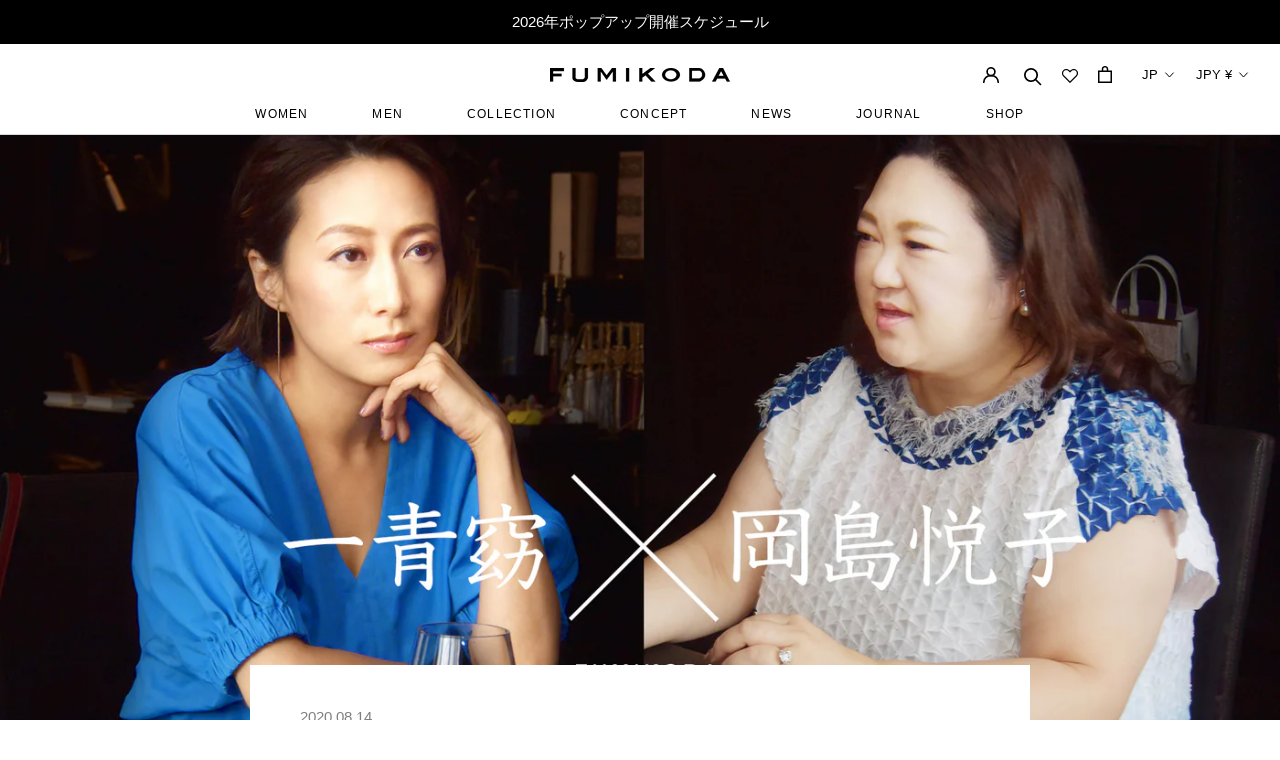

--- FILE ---
content_type: text/html; charset=utf-8
request_url: https://fumikoda.jp/blogs/journal/200814-interview
body_size: 97265
content:
<!doctype html>

<html class="no-js" lang="ja">
  <head>
    <!-- Google Tag Manager -->
<script>(function(w,d,s,l,i){w[l]=w[l]||[];w[l].push({'gtm.start':
new Date().getTime(),event:'gtm.js'});var f=d.getElementsByTagName(s)[0],
j=d.createElement(s),dl=l!='dataLayer'?'&l='+l:'';j.async=true;j.src=
'https://www.googletagmanager.com/gtm.js?id='+i+dl;f.parentNode.insertBefore(j,f);
})(window,document,'script','dataLayer','GTM-WJB98WHN');</script>
<!-- End Google Tag Manager -->
    <meta charset="utf-8">
    <meta http-equiv="X-UA-Compatible" content="IE=edge,chrome=1">
    <meta
      name="viewport"
      content="width=device-width, initial-scale=1.0, height=device-height, minimum-scale=1.0, maximum-scale=1.0"
    >
    <meta name="theme-color" content="">




    <title>対談：ウェルビーイングのためのエシカルライフ｜ 一青窈氏（歌手）×岡島悦子氏（株式会社プロノバ代表取締役）

      
       &ndash; FUMIKODA
    </title><meta name="description" content="地球環境への負荷を軽減した衣類を身につける、フェアトレード食品を選ぶ、社会的責任を軸に事業を展開する企業に投資をする……。社会や環境を思いやる「エシカル」なアクションは、ウェルビーイングな暮らしを実現するために大切な要素のひとつだとFUMIKODAは考えています。そんな「エシカル」に対するアクションや考え方について、多方面でご活躍されている方々にお話を伺う本企画、第一回目は、一青窈氏（歌手）と岡島悦子氏（株式会社プロノバ代表取締役）をお招きし、「ウェルビーイング」に生きるためのヒントをいただきました。 未来に“つけ”を残さない。サスティナブルであることも大切なキーワード 今回の対談は、一青窈さんの「私のまわりにはいない、バリバリ働く"><link rel="canonical" href="https://fumikoda.jp/blogs/journal/200814-interview"><link rel="shortcut icon" href="//fumikoda.jp/cdn/shop/files/Frame_294_96x.png?v=1634964325" type="image/png"><meta property="og:type" content="article">
  <meta property="og:title" content="対談：ウェルビーイングのためのエシカルライフ｜ 一青窈氏（歌手）×岡島悦子氏（株式会社プロノバ代表取締役）"><meta property="og:image" content="http://fumikoda.jp/cdn/shop/articles/2.jpg?v=1597396340">
    <meta property="og:image:secure_url" content="https://fumikoda.jp/cdn/shop/articles/2.jpg?v=1597396340">
    <meta property="og:image:width" content="2000">
    <meta property="og:image:height" content="1030"><meta property="og:description" content="地球環境への負荷を軽減した衣類を身につける、フェアトレード食品を選ぶ、社会的責任を軸に事業を展開する企業に投資をする……。社会や環境を思いやる「エシカル」なアクションは、ウェルビーイングな暮らしを実現するために大切な要素のひとつだとFUMIKODAは考えています。そんな「エシカル」に対するアクションや考え方について、多方面でご活躍されている方々にお話を伺う本企画、第一回目は、一青窈氏（歌手）と岡島悦子氏（株式会社プロノバ代表取締役）をお招きし、「ウェルビーイング」に生きるためのヒントをいただきました。 未来に“つけ”を残さない。サスティナブルであることも大切なキーワード 今回の対談は、一青窈さんの「私のまわりにはいない、バリバリ働く"><meta property="og:url" content="https://fumikoda.jp/blogs/journal/200814-interview">
<meta property="og:site_name" content="FUMIKODA"><meta name="twitter:card" content="summary_large_image"><meta name="twitter:title" content="対談：ウェルビーイングのためのエシカルライフ｜ 一青窈氏（歌手）×岡島悦子氏（株式会社プロノバ代表取締役）">
  <meta name="twitter:description" content="地球環境への負荷を軽減した衣類を身につける、フェアトレード食品を選ぶ、社会的責任を軸に事業を展開する企業に投資をする……。社会や環境を思いやる「エシカル」なアクションは、ウェルビーイングな暮らしを実現するために大切な要素のひとつだとFUMIKODAは考えています。そんな「エシカル」に対するアクションや考え方について、多方面でご活躍されている方々にお話を伺う本企画、第一回目は、一青窈氏（歌手）と岡島悦子氏（株式会社プロノバ代表取締役）をお招きし、「ウェルビーイング」に生きるためのヒントをいただきました。
 
未来に“つけ”を残さない。サスティナブルであることも大切なキーワード
今回の対談は、一青窈さんの「私のまわりにはいない、バリバリ働くキャリアウーマンと話がしてみたい」というひと言によって実現しました。対談相手として白羽の矢が立ったのは、株式会社プロノバの岡島悦子さん。経営チーム強化コンサルタント、ヘッドハンター、リーダー育成のプロとして、さまざまな企業や経営者から相談を受けています。幼少期を台湾で過ごした一青さん、そして台北のアメリカンスクールに通っていた岡島さん。おふたりとも小さなお子さんのママであることなど、まったくの異業種でありながら共通点も多く、話し始めから意気投合。「エシカル」や「ウェルビーイング」のテーマを超えて、話題は多岐にわたりました。

☆☆☆  
一青窈さん（以下、一青）：今日の対談にあたって、フミちゃん（FUMIKODAクリエイティブディレクター・幸田フミ）から事前に企画の概要をもらったんですが、エシカル、ウェルビーイングをはじめ、カタカナ言葉ばかりであまりよくわからなかった（笑）。エシカルという言葉は、環境配慮系のモーションかと思っていたけど、「倫理的」「道徳的」という意味を持っていますよね。「ウェルビーイング」とはどういったことを指すのでしょうか。岡島悦子さん（以下、岡島）：働き方で考えてみれば、企業はこれまでいかに売り上げを拡大して、いかに成長するかに重きを置いてきました。しかし、それだけでは成長が止まってしまう。サスティナブル（持続可能）なことを考えていかなければ存続できないと気づいたわけです。お客様にとっても幸せであることを考えなければ飽きられてしまうし、人生100年といわれるこれからの時代に人材もあくせく働くだけでは燃え尽きてしまう。そこで、企業や個人はもちろん、すべての「ステークホルダー」にとって、何が幸せかということを考え始めた一種のムーブメントですね。一青：ステークホルダー……岡島：「ステーク」とは株のことで、権利を持っている株主さんはもちろん、お客様、従業員、取引先、地域なども含めてその企業を取り巻く人たちや環境のことを「ステークホルダー」といっています。
幸田：私は、ウェルビーイングはより人生を充実させる要素として捉えています。これまで経済的なことが成長の大きなものさしになっていたけど、もうちょっと地球のことを考えたり、誰かの役に立てることを考えたり、すごくいいことだなって思いますね。岡島：サスティナブルという意味では、未来の子どもたちに“つけ”を残さないことも大切。私が社外取締役をしている株式会社ユーグレナでは、未来の大人にとって幸せな環境をつくるために、18歳以下の若い世代のCFOを採用して、彼らの意見を会社の運営に反映させるという取り組みを始めました。CFOのFは「Future」のF。インターネットや新聞広告で役員を募集したら、小学生から高校生まで500人もの応募がありました。これから毎年ひとりを選出していきます。一青：すごくおもしろい取り組みですね。岡島：今年選ばれたのは17歳の高校生で、役員会にも出席してもらっています。もちろん、親御さんとお話をして毎月の報酬をお支払いしていますよ。そしてCFOの提言によって、ペットボトルだったドリンクのパッケージを全廃してカートンカン（紙製飲料缶）にし、2021年までにプラスチックを50％までにおさえることが決まりました。カートンカンはコストがかかりますしペットボトルのようにフタをして持ち歩くことはできない。つまり、パッケージの変更が売上に直結するわけです。大人は地球環境にやさしいことはわかっていても、さまざまな事情で踏み切れなかったことですが、CFOの提言通りに実行していきます。ウェルビーイングのいい事例だと思います。

 

さまざまな価値が再定義される時代。いかに変化に適応できるか
幸田：悦子さん自身は、経営者という目線でどのようなウェルビーイングを目指しているんですか？
岡島：かたくるしくなく、「どうすれば楽しく変化し続けられるか」を考えていきたいですね。とくに企業にあっては、それまでのやり方やあり方が変化することを恐れますし、成功体験を捨てることは怖いことです。企業の方々によく言うのが「もっと若手を抜擢してください」ということ。いつの時代も若手が新しいものをつくる。かといって、若手だけがいればいいのではなく、若手と成熟した大人が組むことで新しいものができていく。音楽もそうですよね。異能な若手は、経験豊富なプロデューサーと組むことで才能を開花させることができます。企業にも、同じことを継続していくだけでなく、どうすれば変化し続ける体制をつくれるのかを考えてほしいといつもアドバイスしています。
幸田：窈ちゃんは、変化についてどう考えていますか？
一青：私はすごく刹那的で、もともと過去のことも未来のこともあまり考えて生きていないんです。今朝何を食べたかなんてどんどん忘れたいし、いつか詩が書けなくなったらどうしようと悩むこともないです。自分の命が一番大切だったけど、子どもが生まれてからは、もはや自分の命すらどうでもいいぐらい（笑）。今できるすべての力を出して、今やるべきことをクリアしていくことが大切だと思っているので、変化することに抵抗はないですね。 


岡島：きっと心がすごくウェルビーイングな状態にあるんだと思います。先々のことを心配して、人生を逆算しながら生きなくてはいけないと思い込んでいる人が多いのですが、現代は社会や経済も先のことが見えづらくなっていますよね。だからこそ、今に注力できているのはすごいと思います。
一青：ただ、音楽業界の変化は肌で感じています。私が「もらい泣き」でデビューした2002年ぐらいは、かたちのない音楽をパッケージして商品としてたくさん出荷できていたギリギリの時代でした。環境に配慮した素材でパッケージをつくってもらったこともあるんですが、コストがかさむから売りにくいって言われたりしましたね。今はストリーミングやダウンロードが主流になって、エシカルとかにまったく関係のないパラレルワールドにいる感覚があります。
幸田：最近は、ファンクラブの存在意義について語られることも多くなりましたよね。これまではファンクラブに入らなければ得られなかったパーソナルな情報が、インスタグラムなどで自由に公開され、有名人が身近に感じられるようになりました。オンラインサロンを主宰する有名人も多いですよね。
一青：ファンクラブもそうですけど、音楽自体の価値やありがたみも減っている気がするんです。私が学生の頃は、なけなしのお金で買った1枚のCDを死ぬほど聴きましたけど、ストリーミングならいつでも聴けるという感覚。アルバムをダウンロードしたことも忘れて、また買おうとしてアラートが出てきて気づく（笑）。魂を込めてつくった曲を広く聴いてもらえるのはうれしいけど、本当にいいことなのかっていうのは、ミュージシャン同士でよく話しますね。もちろん、CDで手元に置きたいという人もいるし、演歌はカセットも売れているみたいだし、音楽にとってのエシカル、ウェルビーイング、サスティナブルっていうのは難しい……。
岡島：コロナ禍で再定義されているのがリアルの価値。ライブのオンライン配信はもちろんありがたいですけど、やっぱりリアルに生で聴くのがいいという声も強いと思います。とくに音楽やスポーツはそうですよね。


一青：私にできることは自分への投資かなって思うんです。風邪を引いたらライブはできないし、これから年齢を重ねてハイトーンが出なくなったら、「キーが違う」とお客さんをがっかりさせてしまう。それがイヤなので、あまり気はすすみませんがボイストレーニングにも17年ぐらい通ってます。自分の健康のため、自分の経験値を高めるための投資が私にとってのウェルビーイングなのかもしれないですね。幸田：窈ちゃんは、詩が書ける、歌が歌えるってだけで、じゅうぶん人のためになっていると思いますよ。
ToDoリストに支配されるのではなく、ToFeelリストを思い浮かべて1日を終える
岡島：人に歌詞を提供するときは、どんな思いで書かれるのですか？
一青：依頼いただいた人に憑依するぐらいの思い入れで書きますね。どうしたらその人が幸せにしたかった人に届くかとか、亡くなったお母さんへの歌だったらどんな言葉を選べば弔いになるかとか。だから「歌詞をもらって泣きました」って言われるとすごくうれしいです。
岡島：私の仕事もまさにそれです。いろんな会社から相談を受けるけど、経営者に憑依するぐらいの思いでつきあっています。その経営者の代わりにインタビューを受けたら、その人が話すであろうことが語れると思うってぐらい（笑）。ものすごく肩入れしているから難しい局面もあって、心身ともに疲れちゃうんですけどね。でも、私の幸せは選んだ人材が成長すること。私の仕事には「将来社長になるべき人材を見極めて育てる」という業務もあるのですが、選んだ人材が立派な経営者になって株主総会の檀上に立っていると「いいぞいいぞ」と思うわけです。 


幸田：どうすれば自分が幸せなのかを知ることは、ウェルビーイングへの近道かもしれないですね。私はとにかくデザインが好きだから、FUMIKODAのデザインをしているときが一番幸せ。会社としては販売計画を立ててひとりでも多くのお客様に届けなくちゃいけないんだけど、私個人としてはデザインして、それを使ってくださる人のことを想像するだけで幸せなんです。自己満足かな（笑）
一青：さっきの憑依じゃないけど、フミちゃんの物づくりへの考え方は私にはすごく刺さりました。アニマルフリーとかエシカルというコンセプトを掲げるようになった理由も。
幸田：とにかく働く女性のためのバッグをつくりたいという思いがあって始めたのですが、IT業界の出身で、ファッションのことはわからなかったので、素材についてイチから調べたんですね。そうしたら、生産工程でいろんな犠牲や負担がかかっていることを知って……。自分がつくるバッグはできるだけエシカルで、地球に負荷をかけず、持っていることに罪悪感のないものにしようって決めたんです。もちろん、持ちやすさとデザインには妥協せずに。窈ちゃんはどんなときに幸せを感じますか？
一青：ライブ後の打ち上げかな（笑）。自分がへべれけになるのが好きなんじゃなくて、そこにいるみんながハッピーなのがいいんです。その幸せのためにがんばる。
岡島：これまでの時代は、どちらかというと「ウェルビーイング」ではなく「ウェル“ドゥーイング”」に一生懸命だったと思うんです。つまり、「To Doリスト」をつくってタスクを消していくという生き方ね。でも1日の終わりに「あれもできなかった、これもできなかった」と切迫感を感じると、脳は喜ばないんだそうです。そこでやってみたいのが寝る前に「To Feelリスト」を思い浮かべること。脳は寝ている間に情報を整理するので「今日はこんなにワクワクしたな」「あんなことをがんばって、楽しかった」と振り返れると、ウェルビーイングにつながるといわれているんですよ。
一青：じゃあ、今日は「3人で語れて楽しかった」って思い浮かべて寝ます（笑）。今日はすごく勉強になって、思わずメモをとってしまいました。
幸田：難しい話を、わかりやすくおもしろく解説してくださった悦子さん、何でも本音で語ってくれた窈ちゃん。今日は有意義なお話をありがとうございました！

この日ALEXを持ってお越しいただいた、一青窈さんと岡島悦子さん。素敵な対談をありがとうございました！ 
 





一青窈（ひとと・よう）さんプロフィール
1976年、東京都出身。台湾人の父と日本人の母の間に生まれ、幼少期を台北で過ごす。慶應義塾大学 環境情報学部（SFC）卒業。在学時、アカペラサークルでストリートライブなどを行う。2002年、シングル「もらい泣き」でデビュー。翌年、同曲で日本レコード大賞最優秀新人賞、日本有線大賞最優秀新人賞などを受賞、NHK紅白歌合戦初出場。以降、「ハナミズキ」などのヒットを生む。また、映画「珈琲時光」、音楽劇「箱の中の女」で主演を務めるなど、女優としても活躍するほか、詩集『一青窈詩集　みんな楽しそう』をはじめとする著書の発表、さらには他アーティストへの歌詞提供など、歌手の枠にとらわれず活動の幅を広げている。一青窈オフィシャルサイト
 
岡島悦子（おかじま・えつこ）さんプロフィール
1966年、東京都出身。筑波大学卒業後、三菱商事に総合職として入社。ハーバード大学経営大学院でMBA取得後、マッキンゼー・アンド・カンパニーに転職。2002年、グロービス・グループにてグロービス・マネジメント・バンク事業を立ち上げ、代表取締役に就任。2007年、｢日本に“経営のプロ”を増やす｣を掲げ、株式会社プロノバを設立。現在は株式会社丸井グループ、ランサーズ株式会社、株式会社セプテーニ・ホールディングス、株式会社ヤプリ、株式会社ユーグレナ、株式会社マネーフォワードの社外取締役を務める。ダボス会議運営の世界経済フォーラムから「Young Global Leaders 2007」に選出される。著書に『40歳が社長になる日』（幻冬舎）などがある。株式会社プロノバ　
"><meta name="twitter:image" content="https://fumikoda.jp/cdn/shop/articles/2_600x600_crop_center.jpg?v=1597396340">
    <style>
  @font-face {
  font-family: Jost;
  font-weight: 400;
  font-style: normal;
  font-display: fallback;
  src: url("//fumikoda.jp/cdn/fonts/jost/jost_n4.d47a1b6347ce4a4c9f437608011273009d91f2b7.woff2") format("woff2"),
       url("//fumikoda.jp/cdn/fonts/jost/jost_n4.791c46290e672b3f85c3d1c651ef2efa3819eadd.woff") format("woff");
}

  @font-face {
  font-family: Poppins;
  font-weight: 300;
  font-style: normal;
  font-display: fallback;
  src: url("//fumikoda.jp/cdn/fonts/poppins/poppins_n3.05f58335c3209cce17da4f1f1ab324ebe2982441.woff2") format("woff2"),
       url("//fumikoda.jp/cdn/fonts/poppins/poppins_n3.6971368e1f131d2c8ff8e3a44a36b577fdda3ff5.woff") format("woff");
}


  @font-face {
  font-family: Poppins;
  font-weight: 400;
  font-style: normal;
  font-display: fallback;
  src: url("//fumikoda.jp/cdn/fonts/poppins/poppins_n4.0ba78fa5af9b0e1a374041b3ceaadf0a43b41362.woff2") format("woff2"),
       url("//fumikoda.jp/cdn/fonts/poppins/poppins_n4.214741a72ff2596839fc9760ee7a770386cf16ca.woff") format("woff");
}

  @font-face {
  font-family: Poppins;
  font-weight: 300;
  font-style: italic;
  font-display: fallback;
  src: url("//fumikoda.jp/cdn/fonts/poppins/poppins_i3.8536b4423050219f608e17f134fe9ea3b01ed890.woff2") format("woff2"),
       url("//fumikoda.jp/cdn/fonts/poppins/poppins_i3.0f4433ada196bcabf726ed78f8e37e0995762f7f.woff") format("woff");
}

  @font-face {
  font-family: Poppins;
  font-weight: 400;
  font-style: italic;
  font-display: fallback;
  src: url("//fumikoda.jp/cdn/fonts/poppins/poppins_i4.846ad1e22474f856bd6b81ba4585a60799a9f5d2.woff2") format("woff2"),
       url("//fumikoda.jp/cdn/fonts/poppins/poppins_i4.56b43284e8b52fc64c1fd271f289a39e8477e9ec.woff") format("woff");
}


  :root {
    --heading-font-family : Jost, sans-serif;
    --heading-font-weight : 400;
    --heading-font-style  : normal;

    --text-font-family : Poppins, sans-serif;
    --text-font-weight : 300;
    --text-font-style  : normal;

    --base-text-font-size   : 15px;
    --default-text-font-size: 14px;--background          : #ffffff;
    --background-rgb      : 255, 255, 255;
    --light-background    : #ffffff;
    --light-background-rgb: 255, 255, 255;
    --heading-color       : #000000;
    --text-color          : #000000;
    --text-color-rgb      : 0, 0, 0;
    --text-color-light    : #000000;
    --text-color-light-rgb: 0, 0, 0;
    --link-color          : #000000;
    --link-color-rgb      : 0, 0, 0;
    --border-color        : #d9d9d9;
    --border-color-rgb    : 217, 217, 217;

    --button-background    : #000000;
    --button-background-rgb: 0, 0, 0;
    --button-text-color    : #ffffff;

    --header-background       : #ffffff;
    --header-heading-color    : #000000;
    --header-light-text-color : #000000;
    --header-border-color     : #d9d9d9;

    --footer-background    : #ffffff;
    --footer-text-color    : #000000;
    --footer-heading-color : #000000;
    --footer-border-color  : #d9d9d9;

    --navigation-background      : #ffffff;
    --navigation-background-rgb  : 255, 255, 255;
    --navigation-text-color      : #000000;
    --navigation-text-color-light: rgba(0, 0, 0, 0.5);
    --navigation-border-color    : rgba(0, 0, 0, 0.25);

    --newsletter-popup-background     : #ffffff;
    --newsletter-popup-text-color     : #1c1b1b;
    --newsletter-popup-text-color-rgb : 28, 27, 27;

    --secondary-elements-background       : #5c5c5c;
    --secondary-elements-background-rgb   : 92, 92, 92;
    --secondary-elements-text-color       : #ffffff;
    --secondary-elements-text-color-light : rgba(255, 255, 255, 0.5);
    --secondary-elements-border-color     : rgba(255, 255, 255, 0.25);

    --product-sale-price-color    : #f94c43;
    --product-sale-price-color-rgb: 249, 76, 67;
    --product-star-rating: #f6a429;

    /* Shopify related variables */
    --payment-terms-background-color: #ffffff;

    /* Products */

    --horizontal-spacing-four-products-per-row: 40px;
        --horizontal-spacing-two-products-per-row : 40px;

    --vertical-spacing-four-products-per-row: 60px;
        --vertical-spacing-two-products-per-row : 75px;

    /* Animation */
    --drawer-transition-timing: cubic-bezier(0.645, 0.045, 0.355, 1);
    --header-base-height: 80px; /* We set a default for browsers that do not support CSS variables */

    /* Cursors */
    --cursor-zoom-in-svg    : url(//fumikoda.jp/cdn/shop/t/54/assets/cursor-zoom-in.svg?v=100326362725928540331663231494);
    --cursor-zoom-in-2x-svg : url(//fumikoda.jp/cdn/shop/t/54/assets/cursor-zoom-in-2x.svg?v=71919207650934979201663231471);
  }
</style>

<script>
  // IE11 does not have support for CSS variables, so we have to polyfill them
  if (!(((window || {}).CSS || {}).supports && window.CSS.supports('(--a: 0)'))) {
    const script = document.createElement('script');
    script.type = 'text/javascript';
    script.src = 'https://cdn.jsdelivr.net/npm/css-vars-ponyfill@2';
    script.onload = function() {
      cssVars({});
    };

    document.getElementsByTagName('head')[0].appendChild(script);
  }
</script>

    <script>window.performance && window.performance.mark && window.performance.mark('shopify.content_for_header.start');</script><meta name="google-site-verification" content="rFHCMSCnbrOv_TcBZuWT9XZkONjzV50-yq4Jaxxyze4">
<meta id="shopify-digital-wallet" name="shopify-digital-wallet" content="/15283857/digital_wallets/dialog">
<meta name="shopify-checkout-api-token" content="fdf8be513675e0369a70d5d499d5e74a">
<link rel="alternate" type="application/atom+xml" title="Feed" href="/blogs/journal.atom" />
<link rel="alternate" hreflang="x-default" href="https://fumikoda.jp/blogs/journal/200814-interview">
<link rel="alternate" hreflang="ja" href="https://fumikoda.jp/blogs/journal/200814-interview">
<link rel="alternate" hreflang="en" href="https://fumikoda.jp/en/blogs/journal/200814-interview">
<link rel="alternate" hreflang="zh-Hans" href="https://fumikoda.jp/zh/blogs/journal/200814-interview">
<link rel="alternate" hreflang="zh-Hans-AU" href="https://fumikoda.jp/zh/blogs/journal/200814-interview">
<link rel="alternate" hreflang="zh-Hans-CA" href="https://fumikoda.jp/zh/blogs/journal/200814-interview">
<link rel="alternate" hreflang="zh-Hans-CN" href="https://fumikoda.jp/zh/blogs/journal/200814-interview">
<link rel="alternate" hreflang="zh-Hans-GB" href="https://fumikoda.jp/zh/blogs/journal/200814-interview">
<link rel="alternate" hreflang="zh-Hans-HK" href="https://fumikoda.jp/zh/blogs/journal/200814-interview">
<link rel="alternate" hreflang="zh-Hans-JP" href="https://fumikoda.jp/zh/blogs/journal/200814-interview">
<link rel="alternate" hreflang="zh-Hans-KR" href="https://fumikoda.jp/zh/blogs/journal/200814-interview">
<link rel="alternate" hreflang="zh-Hans-MY" href="https://fumikoda.jp/zh/blogs/journal/200814-interview">
<link rel="alternate" hreflang="zh-Hans-PH" href="https://fumikoda.jp/zh/blogs/journal/200814-interview">
<link rel="alternate" hreflang="zh-Hans-SG" href="https://fumikoda.jp/zh/blogs/journal/200814-interview">
<link rel="alternate" hreflang="zh-Hans-TW" href="https://fumikoda.jp/zh/blogs/journal/200814-interview">
<link rel="alternate" hreflang="zh-Hans-US" href="https://fumikoda.jp/zh/blogs/journal/200814-interview">
<script async="async" src="/checkouts/internal/preloads.js?locale=ja-JP"></script>
<link rel="preconnect" href="https://shop.app" crossorigin="anonymous">
<script async="async" src="https://shop.app/checkouts/internal/preloads.js?locale=ja-JP&shop_id=15283857" crossorigin="anonymous"></script>
<script id="apple-pay-shop-capabilities" type="application/json">{"shopId":15283857,"countryCode":"JP","currencyCode":"JPY","merchantCapabilities":["supports3DS"],"merchantId":"gid:\/\/shopify\/Shop\/15283857","merchantName":"FUMIKODA","requiredBillingContactFields":["postalAddress","email","phone"],"requiredShippingContactFields":["postalAddress","email","phone"],"shippingType":"shipping","supportedNetworks":["visa","masterCard","amex","jcb","discover"],"total":{"type":"pending","label":"FUMIKODA","amount":"1.00"},"shopifyPaymentsEnabled":true,"supportsSubscriptions":true}</script>
<script id="shopify-features" type="application/json">{"accessToken":"fdf8be513675e0369a70d5d499d5e74a","betas":["rich-media-storefront-analytics"],"domain":"fumikoda.jp","predictiveSearch":false,"shopId":15283857,"locale":"ja"}</script>
<script>var Shopify = Shopify || {};
Shopify.shop = "fumi-koda.myshopify.com";
Shopify.locale = "ja";
Shopify.currency = {"active":"JPY","rate":"1.0"};
Shopify.country = "JP";
Shopify.theme = {"name":"shopify-fumi-koda\/main","id":135296188644,"schema_name":"Prestige","schema_version":"5.3.1","theme_store_id":null,"role":"main"};
Shopify.theme.handle = "null";
Shopify.theme.style = {"id":null,"handle":null};
Shopify.cdnHost = "fumikoda.jp/cdn";
Shopify.routes = Shopify.routes || {};
Shopify.routes.root = "/";</script>
<script type="module">!function(o){(o.Shopify=o.Shopify||{}).modules=!0}(window);</script>
<script>!function(o){function n(){var o=[];function n(){o.push(Array.prototype.slice.apply(arguments))}return n.q=o,n}var t=o.Shopify=o.Shopify||{};t.loadFeatures=n(),t.autoloadFeatures=n()}(window);</script>
<script>
  window.ShopifyPay = window.ShopifyPay || {};
  window.ShopifyPay.apiHost = "shop.app\/pay";
  window.ShopifyPay.redirectState = null;
</script>
<script id="shop-js-analytics" type="application/json">{"pageType":"article"}</script>
<script defer="defer" async type="module" src="//fumikoda.jp/cdn/shopifycloud/shop-js/modules/v2/client.init-shop-cart-sync_0MstufBG.ja.esm.js"></script>
<script defer="defer" async type="module" src="//fumikoda.jp/cdn/shopifycloud/shop-js/modules/v2/chunk.common_jll-23Z1.esm.js"></script>
<script defer="defer" async type="module" src="//fumikoda.jp/cdn/shopifycloud/shop-js/modules/v2/chunk.modal_HXih6-AF.esm.js"></script>
<script type="module">
  await import("//fumikoda.jp/cdn/shopifycloud/shop-js/modules/v2/client.init-shop-cart-sync_0MstufBG.ja.esm.js");
await import("//fumikoda.jp/cdn/shopifycloud/shop-js/modules/v2/chunk.common_jll-23Z1.esm.js");
await import("//fumikoda.jp/cdn/shopifycloud/shop-js/modules/v2/chunk.modal_HXih6-AF.esm.js");

  window.Shopify.SignInWithShop?.initShopCartSync?.({"fedCMEnabled":true,"windoidEnabled":true});

</script>
<script>
  window.Shopify = window.Shopify || {};
  if (!window.Shopify.featureAssets) window.Shopify.featureAssets = {};
  window.Shopify.featureAssets['shop-js'] = {"shop-cart-sync":["modules/v2/client.shop-cart-sync_DN7iwvRY.ja.esm.js","modules/v2/chunk.common_jll-23Z1.esm.js","modules/v2/chunk.modal_HXih6-AF.esm.js"],"init-fed-cm":["modules/v2/client.init-fed-cm_DmZOWWut.ja.esm.js","modules/v2/chunk.common_jll-23Z1.esm.js","modules/v2/chunk.modal_HXih6-AF.esm.js"],"shop-cash-offers":["modules/v2/client.shop-cash-offers_HFfvn_Gz.ja.esm.js","modules/v2/chunk.common_jll-23Z1.esm.js","modules/v2/chunk.modal_HXih6-AF.esm.js"],"shop-login-button":["modules/v2/client.shop-login-button_BVN3pvk0.ja.esm.js","modules/v2/chunk.common_jll-23Z1.esm.js","modules/v2/chunk.modal_HXih6-AF.esm.js"],"pay-button":["modules/v2/client.pay-button_CyS_4GVi.ja.esm.js","modules/v2/chunk.common_jll-23Z1.esm.js","modules/v2/chunk.modal_HXih6-AF.esm.js"],"shop-button":["modules/v2/client.shop-button_zh22db91.ja.esm.js","modules/v2/chunk.common_jll-23Z1.esm.js","modules/v2/chunk.modal_HXih6-AF.esm.js"],"avatar":["modules/v2/client.avatar_BTnouDA3.ja.esm.js"],"init-windoid":["modules/v2/client.init-windoid_BlVJIuJ5.ja.esm.js","modules/v2/chunk.common_jll-23Z1.esm.js","modules/v2/chunk.modal_HXih6-AF.esm.js"],"init-shop-for-new-customer-accounts":["modules/v2/client.init-shop-for-new-customer-accounts_BqzwtUK7.ja.esm.js","modules/v2/client.shop-login-button_BVN3pvk0.ja.esm.js","modules/v2/chunk.common_jll-23Z1.esm.js","modules/v2/chunk.modal_HXih6-AF.esm.js"],"init-shop-email-lookup-coordinator":["modules/v2/client.init-shop-email-lookup-coordinator_DKDv3hKi.ja.esm.js","modules/v2/chunk.common_jll-23Z1.esm.js","modules/v2/chunk.modal_HXih6-AF.esm.js"],"init-shop-cart-sync":["modules/v2/client.init-shop-cart-sync_0MstufBG.ja.esm.js","modules/v2/chunk.common_jll-23Z1.esm.js","modules/v2/chunk.modal_HXih6-AF.esm.js"],"shop-toast-manager":["modules/v2/client.shop-toast-manager_BkVvTGW3.ja.esm.js","modules/v2/chunk.common_jll-23Z1.esm.js","modules/v2/chunk.modal_HXih6-AF.esm.js"],"init-customer-accounts":["modules/v2/client.init-customer-accounts_CZbUHFPX.ja.esm.js","modules/v2/client.shop-login-button_BVN3pvk0.ja.esm.js","modules/v2/chunk.common_jll-23Z1.esm.js","modules/v2/chunk.modal_HXih6-AF.esm.js"],"init-customer-accounts-sign-up":["modules/v2/client.init-customer-accounts-sign-up_C0QA8nCd.ja.esm.js","modules/v2/client.shop-login-button_BVN3pvk0.ja.esm.js","modules/v2/chunk.common_jll-23Z1.esm.js","modules/v2/chunk.modal_HXih6-AF.esm.js"],"shop-follow-button":["modules/v2/client.shop-follow-button_CSkbpFfm.ja.esm.js","modules/v2/chunk.common_jll-23Z1.esm.js","modules/v2/chunk.modal_HXih6-AF.esm.js"],"checkout-modal":["modules/v2/client.checkout-modal_rYdHFJTE.ja.esm.js","modules/v2/chunk.common_jll-23Z1.esm.js","modules/v2/chunk.modal_HXih6-AF.esm.js"],"shop-login":["modules/v2/client.shop-login_DeXIozZF.ja.esm.js","modules/v2/chunk.common_jll-23Z1.esm.js","modules/v2/chunk.modal_HXih6-AF.esm.js"],"lead-capture":["modules/v2/client.lead-capture_DGEoeVgo.ja.esm.js","modules/v2/chunk.common_jll-23Z1.esm.js","modules/v2/chunk.modal_HXih6-AF.esm.js"],"payment-terms":["modules/v2/client.payment-terms_BXPcfuME.ja.esm.js","modules/v2/chunk.common_jll-23Z1.esm.js","modules/v2/chunk.modal_HXih6-AF.esm.js"]};
</script>
<script>(function() {
  var isLoaded = false;
  function asyncLoad() {
    if (isLoaded) return;
    isLoaded = true;
    var urls = ["\/\/d1liekpayvooaz.cloudfront.net\/apps\/customizery\/customizery.js?shop=fumi-koda.myshopify.com","https:\/\/storage.googleapis.com\/timesact-resources\/scripts\/timesact.js?shop=fumi-koda.myshopify.com","https:\/\/cdn.shopify.com\/s\/files\/1\/1528\/3857\/t\/54\/assets\/loy_15283857.js?v=1686120698\u0026shop=fumi-koda.myshopify.com","https:\/\/cdn.shopify.com\/s\/files\/1\/1528\/3857\/t\/54\/assets\/globo.formbuilder.init.js?v=1663231473\u0026shop=fumi-koda.myshopify.com"];
    for (var i = 0; i < urls.length; i++) {
      var s = document.createElement('script');
      s.type = 'text/javascript';
      s.async = true;
      s.src = urls[i];
      var x = document.getElementsByTagName('script')[0];
      x.parentNode.insertBefore(s, x);
    }
  };
  if(window.attachEvent) {
    window.attachEvent('onload', asyncLoad);
  } else {
    window.addEventListener('load', asyncLoad, false);
  }
})();</script>
<script id="__st">var __st={"a":15283857,"offset":32400,"reqid":"58032b8a-ed01-4a0a-a275-bed383a52485-1769277193","pageurl":"fumikoda.jp\/blogs\/journal\/200814-interview","s":"articles-391840727203","u":"648470afe5b4","p":"article","rtyp":"article","rid":391840727203};</script>
<script>window.ShopifyPaypalV4VisibilityTracking = true;</script>
<script id="form-persister">!function(){'use strict';const t='contact',e='new_comment',n=[[t,t],['blogs',e],['comments',e],[t,'customer']],o='password',r='form_key',c=['recaptcha-v3-token','g-recaptcha-response','h-captcha-response',o],s=()=>{try{return window.sessionStorage}catch{return}},i='__shopify_v',u=t=>t.elements[r],a=function(){const t=[...n].map((([t,e])=>`form[action*='/${t}']:not([data-nocaptcha='true']) input[name='form_type'][value='${e}']`)).join(',');var e;return e=t,()=>e?[...document.querySelectorAll(e)].map((t=>t.form)):[]}();function m(t){const e=u(t);a().includes(t)&&(!e||!e.value)&&function(t){try{if(!s())return;!function(t){const e=s();if(!e)return;const n=u(t);if(!n)return;const o=n.value;o&&e.removeItem(o)}(t);const e=Array.from(Array(32),(()=>Math.random().toString(36)[2])).join('');!function(t,e){u(t)||t.append(Object.assign(document.createElement('input'),{type:'hidden',name:r})),t.elements[r].value=e}(t,e),function(t,e){const n=s();if(!n)return;const r=[...t.querySelectorAll(`input[type='${o}']`)].map((({name:t})=>t)),u=[...c,...r],a={};for(const[o,c]of new FormData(t).entries())u.includes(o)||(a[o]=c);n.setItem(e,JSON.stringify({[i]:1,action:t.action,data:a}))}(t,e)}catch(e){console.error('failed to persist form',e)}}(t)}const f=t=>{if('true'===t.dataset.persistBound)return;const e=function(t,e){const n=function(t){return'function'==typeof t.submit?t.submit:HTMLFormElement.prototype.submit}(t).bind(t);return function(){let t;return()=>{t||(t=!0,(()=>{try{e(),n()}catch(t){(t=>{console.error('form submit failed',t)})(t)}})(),setTimeout((()=>t=!1),250))}}()}(t,(()=>{m(t)}));!function(t,e){if('function'==typeof t.submit&&'function'==typeof e)try{t.submit=e}catch{}}(t,e),t.addEventListener('submit',(t=>{t.preventDefault(),e()})),t.dataset.persistBound='true'};!function(){function t(t){const e=(t=>{const e=t.target;return e instanceof HTMLFormElement?e:e&&e.form})(t);e&&m(e)}document.addEventListener('submit',t),document.addEventListener('DOMContentLoaded',(()=>{const e=a();for(const t of e)f(t);var n;n=document.body,new window.MutationObserver((t=>{for(const e of t)if('childList'===e.type&&e.addedNodes.length)for(const t of e.addedNodes)1===t.nodeType&&'FORM'===t.tagName&&a().includes(t)&&f(t)})).observe(n,{childList:!0,subtree:!0,attributes:!1}),document.removeEventListener('submit',t)}))}()}();</script>
<script integrity="sha256-4kQ18oKyAcykRKYeNunJcIwy7WH5gtpwJnB7kiuLZ1E=" data-source-attribution="shopify.loadfeatures" defer="defer" src="//fumikoda.jp/cdn/shopifycloud/storefront/assets/storefront/load_feature-a0a9edcb.js" crossorigin="anonymous"></script>
<script crossorigin="anonymous" defer="defer" src="//fumikoda.jp/cdn/shopifycloud/storefront/assets/shopify_pay/storefront-65b4c6d7.js?v=20250812"></script>
<script data-source-attribution="shopify.dynamic_checkout.dynamic.init">var Shopify=Shopify||{};Shopify.PaymentButton=Shopify.PaymentButton||{isStorefrontPortableWallets:!0,init:function(){window.Shopify.PaymentButton.init=function(){};var t=document.createElement("script");t.src="https://fumikoda.jp/cdn/shopifycloud/portable-wallets/latest/portable-wallets.ja.js",t.type="module",document.head.appendChild(t)}};
</script>
<script data-source-attribution="shopify.dynamic_checkout.buyer_consent">
  function portableWalletsHideBuyerConsent(e){var t=document.getElementById("shopify-buyer-consent"),n=document.getElementById("shopify-subscription-policy-button");t&&n&&(t.classList.add("hidden"),t.setAttribute("aria-hidden","true"),n.removeEventListener("click",e))}function portableWalletsShowBuyerConsent(e){var t=document.getElementById("shopify-buyer-consent"),n=document.getElementById("shopify-subscription-policy-button");t&&n&&(t.classList.remove("hidden"),t.removeAttribute("aria-hidden"),n.addEventListener("click",e))}window.Shopify?.PaymentButton&&(window.Shopify.PaymentButton.hideBuyerConsent=portableWalletsHideBuyerConsent,window.Shopify.PaymentButton.showBuyerConsent=portableWalletsShowBuyerConsent);
</script>
<script data-source-attribution="shopify.dynamic_checkout.cart.bootstrap">document.addEventListener("DOMContentLoaded",(function(){function t(){return document.querySelector("shopify-accelerated-checkout-cart, shopify-accelerated-checkout")}if(t())Shopify.PaymentButton.init();else{new MutationObserver((function(e,n){t()&&(Shopify.PaymentButton.init(),n.disconnect())})).observe(document.body,{childList:!0,subtree:!0})}}));
</script>
<link id="shopify-accelerated-checkout-styles" rel="stylesheet" media="screen" href="https://fumikoda.jp/cdn/shopifycloud/portable-wallets/latest/accelerated-checkout-backwards-compat.css" crossorigin="anonymous">
<style id="shopify-accelerated-checkout-cart">
        #shopify-buyer-consent {
  margin-top: 1em;
  display: inline-block;
  width: 100%;
}

#shopify-buyer-consent.hidden {
  display: none;
}

#shopify-subscription-policy-button {
  background: none;
  border: none;
  padding: 0;
  text-decoration: underline;
  font-size: inherit;
  cursor: pointer;
}

#shopify-subscription-policy-button::before {
  box-shadow: none;
}

      </style>

<script>window.performance && window.performance.mark && window.performance.mark('shopify.content_for_header.end');</script>

    

<script>window.BOLD = window.BOLD || {};
    window.BOLD.common = window.BOLD.common || {};
    window.BOLD.common.Shopify = window.BOLD.common.Shopify || {};
    window.BOLD.common.Shopify.shop = {
      domain: 'fumikoda.jp',
      permanent_domain: 'fumi-koda.myshopify.com',
      url: 'https://fumikoda.jp',
      secure_url: 'https://fumikoda.jp',
      money_format: "¥{{amount_no_decimals}}",
      currency: "JPY"
    };
    window.BOLD.common.Shopify.customer = {
      id: null,
      tags: null,
    };
    window.BOLD.common.Shopify.cart = {"note":null,"attributes":{},"original_total_price":0,"total_price":0,"total_discount":0,"total_weight":0.0,"item_count":0,"items":[],"requires_shipping":false,"currency":"JPY","items_subtotal_price":0,"cart_level_discount_applications":[],"checkout_charge_amount":0};
    window.BOLD.common.template = 'article';window.BOLD.common.Shopify.formatMoney = function(money, format) {
        function n(t, e) {
            return "undefined" == typeof t ? e : t
        }
        function r(t, e, r, i) {
            if (e = n(e, 2),
                r = n(r, ","),
                i = n(i, "."),
            isNaN(t) || null == t)
                return 0;
            t = (t / 100).toFixed(e);
            var o = t.split(".")
                , a = o[0].replace(/(\d)(?=(\d\d\d)+(?!\d))/g, "$1" + r)
                , s = o[1] ? i + o[1] : "";
            return a + s
        }
        "string" == typeof money && (money = money.replace(".", ""));
        var i = ""
            , o = /\{\{\s*(\w+)\s*\}\}/
            , a = format || window.BOLD.common.Shopify.shop.money_format || window.Shopify.money_format || "$ {{ amount }}";
        switch (a.match(o)[1]) {
            case "amount":
                i = r(money, 2, ",", ".");
                break;
            case "amount_no_decimals":
                i = r(money, 0, ",", ".");
                break;
            case "amount_with_comma_separator":
                i = r(money, 2, ".", ",");
                break;
            case "amount_no_decimals_with_comma_separator":
                i = r(money, 0, ".", ",");
                break;
            case "amount_with_space_separator":
                i = r(money, 2, " ", ",");
                break;
            case "amount_no_decimals_with_space_separator":
                i = r(money, 0, " ", ",");
                break;
            case "amount_with_apostrophe_separator":
                i = r(money, 2, "'", ".");
                break;
        }
        return a.replace(o, i);
    };
    window.BOLD.common.Shopify.saveProduct = function (handle, product) {
      if (typeof handle === 'string' && typeof window.BOLD.common.Shopify.products[handle] === 'undefined') {
        if (typeof product === 'number') {
          window.BOLD.common.Shopify.handles[product] = handle;
          product = { id: product };
        }
        window.BOLD.common.Shopify.products[handle] = product;
      }
    };
    window.BOLD.common.Shopify.saveVariant = function (variant_id, variant) {
      if (typeof variant_id === 'number' && typeof window.BOLD.common.Shopify.variants[variant_id] === 'undefined') {
        window.BOLD.common.Shopify.variants[variant_id] = variant;
      }
    };window.BOLD.common.Shopify.products = window.BOLD.common.Shopify.products || {};
    window.BOLD.common.Shopify.variants = window.BOLD.common.Shopify.variants || {};
    window.BOLD.common.Shopify.handles = window.BOLD.common.Shopify.handles || {};window.BOLD.common.Shopify.saveProduct(null, null);window.BOLD.apps_installed = {"Product Options":2} || {};window.BOLD.common.Shopify.metafields = window.BOLD.common.Shopify.metafields || {};window.BOLD.common.Shopify.metafields["bold_rp"] = {};window.BOLD.common.Shopify.metafields["bold_csp_defaults"] = {};window.BOLD.common.cacheParams = window.BOLD.common.cacheParams || {};
</script>

<script>
    window.BOLD.common.cacheParams.options = 1747596140;
</script>
<link href="//fumikoda.jp/cdn/shop/t/54/assets/bold-options.css?v=32869318809647543631663231474" rel="stylesheet" type="text/css" media="all" />
<script defer src="https://options.shopapps.site/js/options.js"></script><link rel="preconnect" href="https://fonts.googleapis.com">
    <link rel="preconnect" href="https://fonts.gstatic.com" crossorigin>
    <link href="https://fonts.googleapis.com/css2?family=Noto+Sans+JP:wght@400;500;700&display=swap" rel="stylesheet">

    <link rel="stylesheet" href="//fumikoda.jp/cdn/shop/t/54/assets/theme.css?v=183154215520505290191745836486">
    <link rel="stylesheet" href="//fumikoda.jp/cdn/shop/t/54/assets/slick.css?v=98340474046176884051663231467"><link rel="stylesheet" href="//fumikoda.jp/cdn/shop/t/54/assets/custom.css?v=150753428587364851991745836485"><link rel="stylesheet" href="//fumikoda.jp/cdn/shop/t/54/assets/custom-storehero.css?v=65806161986789690401731487523"><link rel="stylesheet" href="//fumikoda.jp/cdn/shop/t/54/assets/blog.css?v=62276680424849112771747380516"><script>// This allows to expose several variables to the global scope, to be used in scripts
      window.theme = {
        pageType: "article",
        moneyFormat: "¥{{amount_no_decimals}}",
        moneyWithCurrencyFormat: "¥{{amount_no_decimals}} JPY",
        currencyCodeEnabled: false,
        productImageSize: "natural",
        searchMode: "product,article",
        showPageTransition: false,
        showElementStaggering: true,
        showImageZooming: true
      };

      window.routes = {
        rootUrl: "\/",
        rootUrlWithoutSlash: '',
        cartUrl: "\/cart",
        cartAddUrl: "\/cart\/add",
        cartChangeUrl: "\/cart\/change",
        searchUrl: "\/search",
        productRecommendationsUrl: "\/recommendations\/products"
      };

      window.languages = {
        cartAddNote: "注文メモを追加",
        cartEditNote: "注文メモを変更",
        productImageLoadingError: "この画像を読み込めませんでした。 ページをリロードしてください。",
        productFormAddToCart: "カートに追加する",
        productFormUnavailable: "お取り扱いできません",
        productFormSoldOut: "売り切れ",
        shippingEstimatorOneResult: "1つのオプションが利用可能：",
        shippingEstimatorMoreResults: "{{count}}つのオプションが利用可能：",
        shippingEstimatorNoResults: "配送が見つかりませんでした"
      };

      window.lazySizesConfig = {
        loadHidden: false,
        hFac: 0.5,
        expFactor: 2,
        ricTimeout: 150,
        lazyClass: 'Image--lazyLoad',
        loadingClass: 'Image--lazyLoading',
        loadedClass: 'Image--lazyLoaded'
      };

      document.documentElement.className = document.documentElement.className.replace('no-js', 'js');
      document.documentElement.style.setProperty('--window-height', window.innerHeight + 'px');

      // We do a quick detection of some features (we could use Modernizr but for so little...)
      (function() {
        document.documentElement.className += ((window.CSS && window.CSS.supports('(position: sticky) or (position: -webkit-sticky)')) ? ' supports-sticky' : ' no-supports-sticky');
        document.documentElement.className += (window.matchMedia('(-moz-touch-enabled: 1), (hover: none)')).matches ? ' no-supports-hover' : ' supports-hover';
      }());

      
    </script>

    <script src="//fumikoda.jp/cdn/shop/t/54/assets/lazysizes.min.js?v=174358363404432586981663231471" async></script><script
      src="https://polyfill-fastly.net/v3/polyfill.min.js?unknown=polyfill&features=fetch,Element.prototype.closest,Element.prototype.remove,Element.prototype.classList,Array.prototype.includes,Array.prototype.fill,Object.assign,CustomEvent,IntersectionObserver,IntersectionObserverEntry,URL"
      defer
    ></script>
    <script src="https://ajax.googleapis.com/ajax/libs/jquery/3.3.1/jquery.min.js"></script>

    <script src="//fumikoda.jp/cdn/shop/t/54/assets/libs.min.js?v=26178543184394469741663231465" defer></script>
    <script src="//fumikoda.jp/cdn/shop/t/54/assets/theme.min.js?v=21775435454137382711663231468" defer></script>
    <script src="//fumikoda.jp/cdn/shop/t/54/assets/slick.min.js?v=71779134894361685811663231477" defer></script>
    <script src="//fumikoda.jp/cdn/shop/t/54/assets/custom.js?v=171906882773146671651702366469" defer></script>

    <script>
      (function () {
        window.onpageshow = function() {
          if (window.theme.showPageTransition) {
            var pageTransition = document.querySelector('.PageTransition');

            if (pageTransition) {
              pageTransition.style.visibility = 'visible';
              pageTransition.style.opacity = '0';
            }
          }

          // When the page is loaded from the cache, we have to reload the cart content
          document.documentElement.dispatchEvent(new CustomEvent('cart:refresh', {
            bubbles: true
          }));
        };
      })();
    </script>

    
  <script type="application/ld+json">
  {
    "@context": "http://schema.org",
    "@type": "BlogPosting",
    "mainEntityOfPage": "/blogs/journal/200814-interview",
    "articleSection": "FUMIKODA JOURNAL",
    "keywords": "AMBASSADOR, FUMIKODA WOMAN, インタビュー, ウェルビーイング, エシカル",
    "headline": "対談：ウェルビーイングのためのエシカルライフ｜ 一青窈氏（歌手）×岡島悦子氏（株式会社プロノバ代表取締役）",
    "description": "地球環境への負荷を軽減した衣類を身につける、フェアトレード食品を選ぶ、社会的責任を軸に事業を展開する企業に投資をする……。社会や環境を思いやる「エシカル」なアクションは、ウェルビーイングな暮らしを実現するために大切な要素のひとつだとFUMIKODAは考えています。そんな「エシカル」に対するアクションや考え方について、多方面でご活躍されている方々にお話を伺う本企画、第一回目は、一青窈氏（歌手）と岡島悦子氏（株式会社プロノバ代表取締役）をお招きし、「ウェルビーイング」に生きるためのヒントをいただきました。 未来に“つけ”を残さない。サスティナブルであることも大切なキーワード 今回の対談は、一青窈さんの「私のまわりにはいない、バリバリ働くキャリアウーマンと話がしてみたい」というひと言によって実現しました。対談相手として白羽の矢が立ったのは、株式会社プロノバの岡島悦子さん。経営チーム強化コンサルタント、ヘッドハンター、リーダー育成のプロとして、さまざまな企業や経営者から相談を受けています。幼少期を台湾で過ごした一青さん、そして台北のアメリカンスクールに通っていた岡島さん。おふたりとも小さなお子さんのママであることなど、まったくの異業種でありながら共通点も多く、話し始めから意気投合。「エシカル」や「ウェルビーイング」のテーマを超えて、話題は多岐にわたりました。 ☆☆☆ 一青窈さん（以下、一青）：今日の対談にあたって、フミちゃん（FUMIKODAクリエイティブディレクター・幸田フミ）から事前に企画の概要をもらったんですが、エシカル、ウェルビーイングをはじめ、カタカナ言葉ばかりであまりよくわからなかった（笑）。エシカルという言葉は、環境配慮系のモーションかと思っていたけど、「倫理的」「道徳的」という意味を持っていますよね。「ウェルビーイング」とはどういったことを指すのでしょうか。岡島悦子さん（以下、岡島）：働き方で考えてみれば、企業はこれまでいかに売り上げを拡大して、いかに成長するかに重きを置いてきました。しかし、それだけでは成長が止まってしまう。サスティナブル（持続可能）なことを考えていかなければ存続できないと気づいたわけです。お客様にとっても幸せであることを考えなければ飽きられてしまうし、人生100年といわれるこれからの時代に人材もあくせく働くだけでは燃え尽きてしまう。そこで、企業や個人はもちろん、すべての「ステークホルダー」にとって、何が幸せかということを考え始めた一種のムーブメントですね。一青：ステークホルダー……岡島：「ステーク」とは株のことで、権利を持っている株主さんはもちろん、お客様、従業員、取引先、地域なども含めてその企業を取り巻く人たちや環境のことを「ステークホルダー」といっています。 幸田：私は、ウェルビーイングはより人生を充実させる要素として捉えています。これまで経済的なことが成長の大きなものさしになっていたけど、もうちょっと地球のことを考えたり、誰かの役に立てることを考えたり、すごくいいことだなって思いますね。岡島：サスティナブルという意味では、未来の子どもたちに“つけ”を残さないことも大切。私が社外取締役をしている株式会社ユーグレナでは、未来の大人にとって幸せな環境をつくるために、18歳以下の若い世代のCFOを採用して、彼らの意見を会社の運営に反映させるという取り組みを始めました。CFOのFは「Future」のF。インターネットや新聞広告で役員を募集したら、小学生から高校生まで500人もの応募がありました。これから毎年ひとりを選出していきます。一青：すごくおもしろい取り組みですね。岡島：今年選ばれたのは17歳の高校生で、役員会にも出席してもらっています。もちろん、親御さんとお話をして毎月の報酬をお支払いしていますよ。そしてCFOの提言によって、ペットボトルだったドリンクのパッケージを全廃してカートンカン（紙製飲料缶）にし、2021年までにプラスチックを50％までにおさえることが決まりました。カートンカンはコストがかかりますしペットボトルのようにフタをして持ち歩くことはできない。つまり、パッケージの変更が売上に直結するわけです。大人は地球環境にやさしいことはわかっていても、さまざまな事情で踏み切れなかったことですが、CFOの提言通りに実行していきます。ウェルビーイングのいい事例だと思います。 さまざまな価値が再定義される時代。いかに変化に適応できるか 幸田：悦子さん自身は、経営者という目線でどのようなウェルビーイングを目指しているんですか？ 岡島：かたくるしくなく、「どうすれば楽しく変化し続けられるか」を考えていきたいですね。とくに企業にあっては、それまでのやり方やあり方が変化することを恐れますし、成功体験を捨てることは怖いことです。企業の方々によく言うのが「もっと若手を抜擢してください」ということ。いつの時代も若手が新しいものをつくる。かといって、若手だけがいればいいのではなく、若手と成熟した大人が組むことで新しいものができていく。音楽もそうですよね。異能な若手は、経験豊富なプロデューサーと組むことで才能を開花させることができます。企業にも、同じことを継続していくだけでなく、どうすれば変化し続ける体制をつくれるのかを考えてほしいといつもアドバイスしています。 幸田：窈ちゃんは、変化についてどう考えていますか？ 一青：私はすごく刹那的で、もともと過去のことも未来のこともあまり考えて生きていないんです。今朝何を食べたかなんてどんどん忘れたいし、いつか詩が書けなくなったらどうしようと悩むこともないです。自分の命が一番大切だったけど、子どもが生まれてからは、もはや自分の命すらどうでもいいぐらい（笑）。今できるすべての力を出して、今やるべきことをクリアしていくことが大切だと思っているので、変化することに抵抗はないですね。 岡島：きっと心がすごくウェルビーイングな状態にあるんだと思います。先々のことを心配して、人生を逆算しながら生きなくてはいけないと思い込んでいる人が多いのですが、現代は社会や経済も先のことが見えづらくなっていますよね。だからこそ、今に注力できているのはすごいと思います。 一青：ただ、音楽業界の変化は肌で感じています。私が「もらい泣き」でデビューした2002年ぐらいは、かたちのない音楽をパッケージして商品としてたくさん出荷できていたギリギリの時代でした。環境に配慮した素材でパッケージをつくってもらったこともあるんですが、コストがかさむから売りにくいって言われたりしましたね。今はストリーミングやダウンロードが主流になって、エシカルとかにまったく関係のないパラレルワールドにいる感覚があります。 幸田：最近は、ファンクラブの存在意義について語られることも多くなりましたよね。これまではファンクラブに入らなければ得られなかったパーソナルな情報が、インスタグラムなどで自由に公開され、有名人が身近に感じられるようになりました。オンラインサロンを主宰する有名人も多いですよね。 一青：ファンクラブもそうですけど、音楽自体の価値やありがたみも減っている気がするんです。私が学生の頃は、なけなしのお金で買った1枚のCDを死ぬほど聴きましたけど、ストリーミングならいつでも聴けるという感覚。アルバムをダウンロードしたことも忘れて、また買おうとしてアラートが出てきて気づく（笑）。魂を込めてつくった曲を広く聴いてもらえるのはうれしいけど、本当にいいことなのかっていうのは、ミュージシャン同士でよく話しますね。もちろん、CDで手元に置きたいという人もいるし、演歌はカセットも売れているみたいだし、音楽にとってのエシカル、ウェルビーイング、サスティナブルっていうのは難しい……。 岡島：コロナ禍で再定義されているのがリアルの価値。ライブのオンライン配信はもちろんありがたいですけど、やっぱりリアルに生で聴くのがいいという声も強いと思います。とくに音楽やスポーツはそうですよね。 一青：私にできることは自分への投資かなって思うんです。風邪を引いたらライブはできないし、これから年齢を重ねてハイトーンが出なくなったら、「キーが違う」とお客さんをがっかりさせてしまう。それがイヤなので、あまり気はすすみませんがボイストレーニングにも17年ぐらい通ってます。自分の健康のため、自分の経験値を高めるための投資が私にとってのウェルビーイングなのかもしれないですね。幸田：窈ちゃんは、詩が書ける、歌が歌えるってだけで、じゅうぶん人のためになっていると思いますよ。 ToDoリストに支配されるのではなく、ToFeelリストを思い浮かべて1日を終える 岡島：人に歌詞を提供するときは、どんな思いで書かれるのですか？ 一青：依頼いただいた人に憑依するぐらいの思い入れで書きますね。どうしたらその人が幸せにしたかった人に届くかとか、亡くなったお母さんへの歌だったらどんな言葉を選べば弔いになるかとか。だから「歌詞をもらって泣きました」って言われるとすごくうれしいです。 岡島：私の仕事もまさにそれです。いろんな会社から相談を受けるけど、経営者に憑依するぐらいの思いでつきあっています。その経営者の代わりにインタビューを受けたら、その人が話すであろうことが語れると思うってぐらい（笑）。ものすごく肩入れしているから難しい局面もあって、心身ともに疲れちゃうんですけどね。でも、私の幸せは選んだ人材が成長すること。私の仕事には「将来社長になるべき人材を見極めて育てる」という業務もあるのですが、選んだ人材が立派な経営者になって株主総会の檀上に立っていると「いいぞいいぞ」と思うわけです。 幸田：どうすれば自分が幸せなのかを知ることは、ウェルビーイングへの近道かもしれないですね。私はとにかくデザインが好きだから、FUMIKODAのデザインをしているときが一番幸せ。会社としては販売計画を立ててひとりでも多くのお客様に届けなくちゃいけないんだけど、私個人としてはデザインして、それを使ってくださる人のことを想像するだけで幸せなんです。自己満足かな（笑） 一青：さっきの憑依じゃないけど、フミちゃんの物づくりへの考え方は私にはすごく刺さりました。アニマルフリーとかエシカルというコンセプトを掲げるようになった理由も。 幸田：とにかく働く女性のためのバッグをつくりたいという思いがあって始めたのですが、IT業界の出身で、ファッションのことはわからなかったので、素材についてイチから調べたんですね。そうしたら、生産工程でいろんな犠牲や負担がかかっていることを知って……。自分がつくるバッグはできるだけエシカルで、地球に負荷をかけず、持っていることに罪悪感のないものにしようって決めたんです。もちろん、持ちやすさとデザインには妥協せずに。窈ちゃんはどんなときに幸せを感じますか？ 一青：ライブ後の打ち上げかな（笑）。自分がへべれけになるのが好きなんじゃなくて、そこにいるみんながハッピーなのがいいんです。その幸せのためにがんばる。...",
    "dateCreated": "2020-08-13T12:31:05",
    "datePublished": "2020-08-14T16:24:00",
    "dateModified": "2020-08-14T16:24:00",
    "image": {
      "@type": "ImageObject",
      "url": "https://fumikoda.jp/cdn/shop/articles/2_1024x.jpg?v=1597396340",
      "image": "https://fumikoda.jp/cdn/shop/articles/2_1024x.jpg?v=1597396340",
      "name": "対談：ウェルビーイングのためのエシカルライフ｜ 一青窈氏（歌手）×岡島悦子氏（株式会社プロノバ代表取締役）",
      "width": "1024",
      "height": "1024"
    },
    "author": {
      "@type": "Person",
      "name": " ",
      "givenName": null,
      "familyName": null
    },
    "publisher": {
      "@type": "Organization",
      "name": "FUMIKODA"
    },
    "commentCount": 0,
    "comment": []
  }
  </script>



  <script type="application/ld+json">
  {
    "@context": "http://schema.org",
    "@type": "BreadcrumbList",
  "itemListElement": [{
      "@type": "ListItem",
      "position": 1,
      "name": "ホームページ",
      "item": "https://fumikoda.jp"
    },{
          "@type": "ListItem",
          "position": 2,
          "name": "FUMIKODA JOURNAL",
          "item": "https://fumikoda.jp/blogs/journal"
        }, {
          "@type": "ListItem",
          "position": 3,
          "name": "FUMIKODA JOURNAL",
          "item": "https://fumikoda.jp/blogs/journal/200814-interview"
        }]
  }
  </script>

    <script type="text/javascript">
	
	var isCartPage = false;
	
</script>
<link href="//fumikoda.jp/cdn/shop/t/54/assets/alert.css?v=135610300445096884681663231473" rel="stylesheet" type="text/css" media="all" />
<link href="//fumikoda.jp/cdn/shop/t/54/assets/variants-in-catalog.css?v=106550182518350331731663231465" rel="stylesheet" type="text/css" media="all" />
<script src="//fumikoda.jp/cdn/shop/t/54/assets/alert.js?v=10418052424899582361663231467" type="text/javascript"></script>
<script type="text/javascript">var show_type = '0';var combinations_or_variants = '1';var select_or_radio_combinations = '0';var select_or_radio = '0';var only_available_combinations = '0';var show_price_for_combination = '0';var show_variants_names = '1';var show_add_to_cart = '0';var show_product_count = '0';var add_to_cart_title = 'Add To Cart';var unavailable_title = 'Out Of Stock';var button_label_color = '#000000';var button_background_color = '#457da1';var mini_cart_path = '';var show_message = '0';var message_type = '0';var fixed_message_position = '0';var message_text = 'Product {LINKED_NAME} was successfully added to your shopping cart';var message_text_color = '#000000';var message_background_color = '#d4d4d4';var message_hide_time = '0';var message_font_size = '14';var change_images = '1';var change_prices = '0';var show_go_to_product = '0';var go_to_product_label = 'View Product';var button_go_to_product_label_color = '#000000';var button_go_to_product_background_color = '#457da1';var money_format = '¥';var vic_money_format = '¥@@amount_no_decimals&&';</script>

    <!-- Google Tag Manager -->
    <script>
      (function(w,d,s,l,i){w[l]=w[l]||[];w[l].push({'gtm.start':
      new Date().getTime(),event:'gtm.js'});var f=d.getElementsByTagName(s)[0],
      j=d.createElement(s),dl=l!='dataLayer'?'&l='+l:'';j.async=true;j.src=
      'https://www.googletagmanager.com/gtm.js?id='+i+dl;f.parentNode.insertBefore(j,f);
      })(window,document,'script','dataLayer','GTM-MH7TXZ4');
    </script>
    <!-- End Google Tag Manager -->
    <script type="text/javascript">
      if(typeof window.hulkappsWishlist === 'undefined') {
      window.hulkappsWishlist = {};
      }
      window.hulkappsWishlist.baseURL = '/apps/advanced-wishlist/api';
      window.hulkappsWishlist.hasAppBlockSupport = '1';
    </script>
    <script
      src="//d1liekpayvooaz.cloudfront.net/apps/customizery/customizery.js?shop=fumi-koda.myshopify.com"
    ></script>
    <script async src="https://s.yimg.jp/images/listing/tool/cv/ytag.js"></script>
    <script>
      window.yjDataLayer = window.yjDataLayer || [];
      function ytag() { yjDataLayer.push(arguments); }
      ytag({"type":"ycl_cookie"});
    </script>

    <!-- Global site tag (gtag.js) - Google Analytics -->
    <!--
      <script async src="https://www.googletagmanager.com/gtag/js?id=G-70NVBKYHRX"></script>
      <script>
        window.dataLayer = window.dataLayer || [];
        function gtag(){dataLayer.push(arguments);}
        gtag('js', new Date());

        gtag('config', 'G-70NVBKYHRX');
      </script>
    -->
    <script src="https://www.googleoptimize.com/optimize.js?id=OPT-534T6ZS"></script>
    <script>
      gtag('event', 'page_view', {
        'send_to': 'AW-557769449',
        'value': '',
        'items': [{
        'id': 'shopify_JP__',
          'google_business_vertical': 'retail'
        }]
      });
    </script>
    
  <script src="//fumikoda.jp/cdn/shop/t/54/assets/variable-products.js?v=160066224991791057391703669030" type="text/javascript" defer></script>


    <script type="text/javascript">
      (function(c,l,a,r,i,t,y){
          c[a]=c[a]||function(){(c[a].q=c[a].q||[]).push(arguments)};
          t=l.createElement(r);t.async=1;t.src="https://www.clarity.ms/tag/"+i;
          y=l.getElementsByTagName(r)[0];y.parentNode.insertBefore(t,y);
      })(window, document, "clarity", "script", "ey0u7i2dw1");
    </script>

    <script src="//fumikoda.jp/cdn/shop/t/54/assets/dispatch_ga_custom_events.js?v=72222899537195981881721884270" defer="defer"></script>
    
    
    <script>
      const user_id = '';
      if (user_id) {
        window.dataLayer = window.dataLayer || [];
        if (typeof window.gtag === "undefined") {
          function gtag(){dataLayer.push(arguments);}
        }
        gtag("set", { user_id });
      }
    </script>

    
    <script type="text/javascript">
  window.Rivo = window.Rivo || {};
  window.Rivo.common = window.Rivo.common || {};
  window.Rivo.common.shop = {
    permanent_domain: 'fumi-koda.myshopify.com',
    currency: "JPY",
    money_format: "¥{{amount_no_decimals}}",
    id: 15283857
  };
  

  window.Rivo.common.template = 'article';
  window.Rivo.common.cart = {};
  window.Rivo.global_config = {"asset_urls":{"loy":{"api_js":"https:\/\/cdn.shopify.com\/s\/files\/1\/0194\/1736\/6592\/t\/1\/assets\/ba_rivo_api.js?v=1764090844","lp_js":"https:\/\/cdn.shopify.com\/s\/files\/1\/0194\/1736\/6592\/t\/1\/assets\/ba_rivo_lp.js?v=1764090843","lp_css":"https:\/\/cdn.shopify.com\/s\/files\/1\/0194\/1736\/6592\/t\/1\/assets\/ba_rivo_lp.css?v=1763487440","profile_js":"https:\/\/cdn.shopify.com\/s\/files\/1\/0194\/1736\/6592\/t\/1\/assets\/ba_rivo_profile.js?v=1764090842","profile_css":"https:\/\/cdn.shopify.com\/s\/files\/1\/0194\/1736\/6592\/t\/1\/assets\/ba_rivo_profile.css?v=1765147386","init_js":"https:\/\/cdn.shopify.com\/s\/files\/1\/0194\/1736\/6592\/t\/1\/assets\/ba_loy_init.js?v=1764090841","referrals_js":"https:\/\/cdn.shopify.com\/s\/files\/1\/0194\/1736\/6592\/t\/1\/assets\/ba_loy_referrals.js?v=1764090845","referrals_css":"https:\/\/cdn.shopify.com\/s\/files\/1\/0194\/1736\/6592\/t\/1\/assets\/ba_loy_referrals.css?v=1700287043","widget_js":"https:\/\/cdn.shopify.com\/s\/files\/1\/0037\/2110\/1430\/t\/963\/assets\/ba_loy_widget.js?v=1728252181","widget_css":"https:\/\/cdn.shopify.com\/s\/files\/1\/0194\/1736\/6592\/t\/1\/assets\/ba_loy_widget.css?v=1692840875","page_init_js":"https:\/\/cdn.shopify.com\/s\/files\/1\/0194\/1736\/6592\/t\/1\/assets\/ba_loy_page_init.js?v=1711433130","page_widget_js":"https:\/\/cdn.shopify.com\/s\/files\/1\/0194\/1736\/6592\/t\/1\/assets\/ba_loy_page_widget.js?v=1711432435","page_widget_css":"https:\/\/cdn.shopify.com\/s\/files\/1\/0194\/1736\/6592\/t\/1\/assets\/ba_loy_page.css?v=1693059047","page_preview_js":null,"app_proxy_applications_js":"https:\/\/cdn.shopify.com\/s\/files\/1\/0194\/1736\/6592\/t\/1\/assets\/app_proxy_application.js?v=1708835151"},"forms":{"init_js":"https:\/\/cdn.shopify.com\/s\/files\/1\/0194\/1736\/6592\/t\/1\/assets\/ba_forms_init.js?v=1711433134","widget_js":"https:\/\/cdn.shopify.com\/s\/files\/1\/0194\/1736\/6592\/t\/1\/assets\/ba_forms_widget.js?v=1711433135","forms_css":"https:\/\/cdn.shopify.com\/s\/files\/1\/0194\/1736\/6592\/t\/1\/assets\/ba_forms.css?v=1691714518"},"global":{"helper_js":"https:\/\/cdn.shopify.com\/s\/files\/1\/0194\/1736\/6592\/t\/1\/assets\/ba_tracking.js?v=1764090840"}},"proxy_paths":{"loy":"\/apps\/ba-loy","app_metrics":"\/apps\/ba-loy\/app_metrics"},"aat":["loy"],"pv":false,"sts":false,"bam":true,"batc":true,"fetch_url_to_string":false,"base_money_format":"¥{{amount_no_decimals}}","online_store_version":2,"loy_js_api_enabled":false,"hide_console_ad":false,"shopify_markets_enabled":false,"google_client_id":"105612801293-i27f7uh4jfd7tajl14hqbqlvd6dr5psc.apps.googleusercontent.com","multipass_v_token":false,"clear_latest_order_cache":false,"shop":{"id":15283857,"name":"FUMIKODA","domain":"fumikoda.jp"},"theme_extension_local_assets":false};

  

    window.Rivo.loy_config = {"brand_theme_settings":{"enabled":true,"button_bg":"#555555","header_bg":"#212b36","custom_css":".ba-loy-namespace .ba-loy-messenger-frame {\r\nheight: calc(100% - 300px) !important;\r\nbottom: 110px !important;\r\n}","desc_color":"#ffffff","icon_color":"#3a3a3a","link_color":"#2932fc","visibility":"both","cards_shape":"rounded","hide_widget":true,"launcher_bg":"#111111","mobile_icon":"star","mobile_text":"ポイントを利用する","title_color":"#212b36","banner_image":"","desktop_icon":"star","desktop_text":"ポイントを利用する","inputs_shape":"rounded","primary_font":"","buttons_shape":"rounded","mobile_layout":"text_only","primary_color":"#20124d","desktop_layout":"text_only","launcher_shape":"rounded","secondary_font":"","container_shape":"rounded","mobile_placement":"right","button_text_color":"#ffffff","desktop_placement":"right","header_text_color":"#ffffff","powered_by_hidden":true,"launcher_text_color":"#ffffff","mobile_side_spacing":10,"desktop_side_spacing":13,"panel_order_settings":{"vip":"2","points":"1","referrals":"3"},"mobile_bottom_spacing":25,"desktop_bottom_spacing":90,"hide_widget_permanently":false,"hide_widget_launcher_on_mobile":false},"launcher_style_settings":{"enabled":true,"button_bg":"#555555","header_bg":"#212b36","custom_css":".ba-loy-namespace .ba-loy-messenger-frame {\r\nheight: calc(100% - 300px) !important;\r\nbottom: 110px !important;\r\n}","desc_color":"#ffffff","icon_color":"#3a3a3a","link_color":"#2932fc","visibility":"both","cards_shape":"rounded","hide_widget":true,"launcher_bg":"#111111","mobile_icon":"star","mobile_text":"ポイントを利用する","title_color":"#212b36","banner_image":"","desktop_icon":"star","desktop_text":"ポイントを利用する","inputs_shape":"rounded","primary_font":"","buttons_shape":"rounded","mobile_layout":"text_only","primary_color":"#20124d","desktop_layout":"text_only","launcher_shape":"rounded","secondary_font":"","container_shape":"rounded","mobile_placement":"right","button_text_color":"#ffffff","desktop_placement":"right","header_text_color":"#ffffff","powered_by_hidden":true,"launcher_text_color":"#ffffff","mobile_side_spacing":10,"desktop_side_spacing":13,"panel_order_settings":{"vip":"2","points":"1","referrals":"3"},"mobile_bottom_spacing":25,"desktop_bottom_spacing":90,"hide_widget_permanently":false,"hide_widget_launcher_on_mobile":false},"points_program_enabled":true,"referral_program_enabled":true,"membership_program_enabled":false,"vip_program_enabled":false,"vip_program_tier_type":"points_earned","vip_program_period":"lifetime","floating_widget_settings":{"enabled":true,"button_bg":"#555555","header_bg":"#212b36","custom_css":".ba-loy-namespace .ba-loy-messenger-frame {\r\nheight: calc(100% - 300px) !important;\r\nbottom: 110px !important;\r\n}","desc_color":"#ffffff","icon_color":"#3a3a3a","link_color":"#2932fc","visibility":"both","cards_shape":"rounded","hide_widget":true,"launcher_bg":"#111111","mobile_icon":"star","mobile_text":"ポイントを利用する","title_color":"#212b36","banner_image":"","desktop_icon":"star","desktop_text":"ポイントを利用する","inputs_shape":"rounded","primary_font":"","buttons_shape":"rounded","mobile_layout":"text_only","primary_color":"#20124d","desktop_layout":"text_only","launcher_shape":"rounded","secondary_font":"","container_shape":"rounded","mobile_placement":"right","button_text_color":"#ffffff","desktop_placement":"right","header_text_color":"#ffffff","powered_by_hidden":true,"launcher_text_color":"#ffffff","mobile_side_spacing":10,"desktop_side_spacing":13,"panel_order_settings":{"points":"1","vip":"2","referrals":"3"},"mobile_bottom_spacing":25,"desktop_bottom_spacing":90,"hide_widget_permanently":false,"hide_widget_launcher_on_mobile":false,"desktop_launcher_icon":null,"mobile_launcher_icon":null},"widget_custom_icons":{"brand_icon":null,"rewards":null,"ways_to_earn":null,"ways_to_redeem":null},"widget_css":"#baLoySectionWrapper .ba-loy-bg-color {\n  background: linear-gradient(125deg, hsla(211,24%,17%,1), hsla(211,33%,1%,1));\n}\n\n#baLoySectionWrapper .section-panel-wrapper {\n  box-shadow:rgba(0, 0, 0, 0.1) 0px 4px 15px 0px, rgba(0, 0, 0, 0.1) 0px 1px 2px 0px, #212b36 0px 2px 0px 0px inset;\n}\n\n\n\n\n.header-main, .header-secondary, .points-expiry-desc {\n\tcolor: #ffffff !important;\n}\n.main-default a.sign-in{\n  color: #2932fc !important;\n}\n\n.section-table-piece-detail-items .li-img path {\n  fill: #3a3a3a;\n}\n\n.buttons-icons-detail-image .li-img {\n  fill: #3a3a3a;\n}\n\n#baLoySectionWrapper .loy-button-main{\n    background: #555555;\n    color: #ffffff;\n}\n\n  #baLoySectionWrapper .loy-button-main{\n    color: #ffffff;\n  }\n\n  #baLoySectionWrapper .main-default, #baLoySectionWrapper div.panel-section .head-title,#baLoySectionWrapper body {\n    color: #212b36;\n  }\n\n  #baLoySectionWrapper .section-panel-wrapper .panel-desc, #baLoySectionWrapper .main-default.sign-in-text{\n    color: #ffffff;\n  }\n\n  #launcher-wrapper{\n    background: #111111;\n  }\n\n#baLoySectionWrapper div.section-bottom{\n  display:none;\n}\n\n.ba-loy-namespace .ba-loy-messenger-frame, #launcher-wrapper{\n  right: 13px;\n  left: auto;\n}\n.ba-loy-namespace .ba-loy-messenger-frame {\n  bottom: 160px;\n}\n#launcher-wrapper{\n  bottom: 90px;\n}\n\n.launcher-text{\n  color: #ffffff !important;\n}\n\n#launcher-wrapper .launcher-desktop { display: block; }\n#launcher-wrapper .launcher-mobile  { display: none;  }\n\n@media (max-device-width: 851px) and (orientation: landscape), (max-width: 500px) {\n  .ba-loy-namespace .ba-loy-messenger-frame{\n    height: 100%;\n    min-height: 100%;\n    bottom: 0;\n    right: 0;\n    left: 0;\n    top: 0;\n    width: 100%;\n    border-radius: 0 !important;\n  }\n  #launcher-wrapper.up{\n    display: none;\n  }\n  #launcher-wrapper{\n    right: 10px;\n    left: auto;\n    bottom: 25px;\n  }\n  #launcher-wrapper .launcher-desktop { display: none;  }\n  #launcher-wrapper .launcher-mobile  { display: block; }\n}\n\n#launcher-wrapper:not(.up){display: none;}\n\n\n.ba-loy-circle{border-radius: 30px !important;}\n.ba-loy-rounded{border-radius: 10px !important;}\n.ba-loy-square{border-radius: 0px !important;}\n","domain_name":"loyalty.rivo.io","font_settings":{"primary_font":"","secondary_font":""},"translations":{"vip_perks":"Perks","vip_tiers":"VIP Tiers","general_by":"by","vip_reward":"VIP reward","vip_status":"VIP Status","general_day":"日","social_like":"いいね！","social_share":"シェア","vip_benefits":"Benefits","general_error":"何か問題が起きたようです。後ほどお試しください","general_month":"月","general_point":"ポイント","general_spend":"ごと","general_spent":"ご購入","social_follow":"フォロー","tos_expiry_at":"リワードの有効期限{{expiry_date}}","vip_tier_desc":"Gain access to exclusive rewards.","general_credit":"Credit","general_points":"ポイント","general_redeem":"還元する","general_reward":"ご利用可能なクーポン","vip_tier_spend":"Spend {{amount}}","general_credits":"Credits","general_go_back":"戻る","general_pending":"Pending","general_rewards":"ご利用可能なクーポン","general_sign_in":"ログイン","general_sign_up":"ユーザー登録","referrals_title":"お友達紹介","review_complete":"商品レビューを書く","survey_complete":"Complete a Survey","general_approved":"Approved","general_share_on":"シェア","general_you_have":"あなたは","tos_free_product":"この製品にリワードをご利用いただけます{{product_name}}","acct_creation_btn":"新規登録する","general_cancelled":"Cancelled","general_edit_date":"お誕生日を登録する","general_save_date":"保存する","general_show_more":"Show more","general_signed_up":"登録済み","member_point_desc":"Earn points and turn these into rewards!","referral_complete":"紹介を完了する","tos_expiry_months":"{{expiry_months}} month(s) after being redeemed.","vip_tier_achieved":"Unlocked {{tier_name}}","vip_tier_added_to":"Added to {{tier_name}}","acct_creation_desc":"Get rewarded for being an awesome customer","general_apply_code":"コードを入力","general_share_link":"Share your Personal Link","referrals_email_to":"To","vip_achieved_until":"Achieved until","vip_tier_to_unlock":"to unlock","visitor_point_desc":"","acct_creation_title":"新規登録またはログイン","general_reward_show":"みる","member_header_title":"{points}","member_point_header":"Points","referrals_completed":"ご紹介済み","vip_tier_dropped_to":"Fell to {{tier_name}}","vip_tier_on_highest":"You did it! You're on the highest tier 🎉","general_balance_text":"store credit","general_past_rewards":"履歴","general_product_page":"商品ページ","general_ways_to_earn":"ポイントの貯め方","general_your_rewards":"ポイントを利用する","referrals_email_send":"メールを送る","referrals_get_reward":"Get your","referrals_share_link":"このリンクをお友達にシェアしてゲット","social_facebook_like":"Facebookでいいね！する","social_tiktok_follow":"TikTokをフォロー","social_twitter_share":"Twitterでシェア","tos_min_order_amount":"{{min_order_amount}}円以上のお買い物でご利用いただけます","vip_tier_earn_points":"Earn {{points}} Points","vip_tier_retained_to":"Kept {{tier_name}}","vip_tier_vip_history":"VIP History","visitor_header_title":"ポイントを利用する","visitor_point_header":"ポイントを貯めよう","acct_creation_sign_in":"すでに登録済みですか？","general_cancel_points":"キャンセルされたポイント","general_no_points_yet":"まだポイントはありません","general_refund_points":"返還されたポイント","general_sms_subscribe":"Subscribe to SMS","member_header_caption":"FUMIKODAポイント","social_facebook_share":"Facebookでシェア","social_twitter_follow":"Twitterをフォロー","vip_reward_earned_via":"Earned via {{vip_tier_name}} tier","vip_you_have_achieved":"You've achieved","wallet_pass_subscribe":"Add Wallet Pass","general_cancel_credits":"Credits canceled","general_no_rewards_yet":"まだクーポンが発行されていません","general_place_an_order":"ご購入","general_points_expired":"Points expired","general_refund_credits":"Credits refunded","general_upload_receipt":"Submit a Receipt","general_ways_to_redeem":"ポイントを利用する","referrals_claim_reward":"ギフトを受け取る","referrals_code_invalid":"This referral code is invalid","referrals_email_invite":"メールでお友達を紹介する","referrals_visitor_desc":"お友達が購入すると、両方にポイントプレゼント！","review_complete_points":"レビュー投稿で{{points_amount}} ポイント","tos_min_order_quantity":"Minimum {{min_order_quantity}} items required in cart.","visitor_header_caption":"ログインしてポイントを貯めよう","general_birthday_reward":"お祝いしましょう","general_challenge_photo":"Submit a Challenge Photo","general_credits_expired":"Credits expired","general_discount_amount":"¥{{discount_amount}} off","general_email_subscribe":"Subscribe to Emails","general_expiration_date":"有効期限","general_no_activity_yet":"まだ活動がありません","general_placed_an_order":"注文済み","general_points_activity":"ポイント履歴","general_share_via_email":"メールでシェアする","general_upcoming_reward":"還元できるクーポン","general_you_have_points":"あなたは {{points}} ポイント（まずはポイントを確認するをクリックしてください）","membership_order_placed":"Credits earned from placing an order","referrals_email_message":"メッセージ","referrals_invalid_email":"正しいメールアドレスを入力してください","referrals_referral_code":"このリンクをお友達に送る","social_instagram_follow":"Instagramをフォロー","tos_apply_to_collection":"Only for products in specific collections.","tos_max_shipping_amount":"最低購入価格{{max_shipping_amount}}.","vip_tier_no_vip_history":"No VIP membership history yet","general_enter_valid_date":"正しい日にちを入力してください","general_points_for_every":"ポイント","general_uploaded_receipt":"Submitted a Receipt","general_vip_tier_upgrade":"VIP Tier Upgrade Points","referral_complete_points":"ご紹介が完了すると{{points_amount}} 貯まります","referrals_call_to_action":"お友達を紹介してポイントが貯まる","referrals_claimed_reward":"こちら","referrals_create_account":"アカウントを作成する","referrals_status_blocked":"ブロックされました","referrals_status_pending":"待機中","referrals_your_referrals":"あなたが紹介したお友達","general_click_to_see_more":"ポイントを確認","general_product_purchased":"Product Purchased","general_redeemed_a_reward":"ポイントをクーポンコードにする","general_use_discount_code":"このクーポンコードをお会計時にご利用ください！","gift_card_sync_past_tense":"Gift card sync","referrals_already_visited":"Already visited this page","referrals_general_invalid":"Sorry, looks like this referral is invalid","referrals_referred_reward":"お友達に","referrals_referrer_reward":"あなたにも","general_celebrate_birthday":"お誕生日特典","general_how_to_earn_points":"ポイントの貯め方を教えてください","loyalty_page_rewards_title":"Rewards","referrals_no_referrals_yet":"まだ0人です","referrals_progran_disabled":"This referral program is disabled","referrals_status_completed":"完了","review_complete_past_tense":"商品レビュー投稿済み","survey_complete_past_tense":"Completed a Survey","general_add_product_to_cart":"カートに商品を追加する","general_balance_text_plural":"Credits","general_fallback_first_name":"there","general_not_enough_earnings":"Not enough earnings to redeem","general_were_awarded_points":"ポイント","activity_table_header_status":"Status","general_manual_points_adjust":"手動調整したポイント","referral_complete_past_tense":"紹介済み","referrals_similar_ip_invalid":"We are unable to process referrals within the same IP address","store_credit_sync_past_tense":"Store credit sync","vip_tier_orders_placed_count":"Place {{amount}} Orders","general_activate_store_credit":"Activate Store Credit","general_celebrate_anniversary":"Celebrate Loyalty Anniversary","general_punch_card_checkpoint":"Punch Card Checkpoint","general_redeemed_store_credit":"Redeemed Store Credit","loyalty_page_rewards_subtitle":"You have the following rewards ready to use","checkout_ui_redeem_points_desc":"You have {{points}} points! Redeem for discounts on this order.","general_discount_amount_coupon":"¥{{discount_amount}} offクーポン","general_have_not_earned_points":"まだポイントは獲得していません","membership_page_benefits_title":"Membership Benefits","referrals_email_to_placeholder":"複数送る際はメールアドレスの間にコンマを入力","referrals_name_must_be_present":"あなたの名前を入力してください","account_ui_loyalty_status_title":"Welcome, {{first_name}}! You have {{balance}} points","checkout_ui_redeem_points_login":"Log in","checkout_ui_redeem_points_title":"Redeem your points","general_add_points_default_note":"移行したポイント","general_celebrate_your_birthday":"お誕生日特典を受け取るには 🎉 30日前までにお誕生日を登録しましょう。- 間に合わなかった場合は来年までお待ちください。","general_please_choose_an_option":"オプションを選ぶ","general_redeem_error_max_points":"最大のポイントを利用する","general_redeem_error_min_points":"ポイントが足りません","loyalty_page_banner_earn_button":"Earn points","loyalty_page_rewards_no_rewards":"No rewards yet","loyalty_page_ways_to_earn_title":"Ways to Earn","referrals_email_already_claimed":"This email has already been claimed","referrals_general_invalid_title":"We're Sorry","social_facebook_like_past_tense":"Facebookでいいね！しました","social_tiktok_follow_past_tense":"TikTokをフォローしました","social_twitter_share_past_tense":"Twitterでシェアしました","loyalty_page_banner_login_button":"Sign In","loyalty_page_upload_receipt_help":"Upload a receipt within the last 30 days to earn points. Please lay the receipt on a flat surface and take a photo from a close distance.","social_facebook_share_past_tense":"Facebookでシェアしました","social_twitter_follow_past_tense":"Twitterをフォローしました","wallet_pass_subscribe_past_tense":"Added Wallet Pass","account_slideout_home_login_title":"Sign in to manage your account","general_points_for_judgeme_review":"レビュー","loyalty_page_banner_redeem_button":"Redeem Rewards","loyalty_page_subscribe_email_help":"Subscribe to our email list and earn points","loyalty_page_ways_to_redeem_title":"Ways to Redeem","membership_page_benefits_subtitle":"Here's an overview of your membership benefits","referrals_account_already_claimed":"You already have an account. You can invite your friends to win rewards!","vip_tier_products_purchased_count":"Purchase {{amount}} Specific Products","account_ui_loyalty_status_subtitle":"You're on the {{vip_tier_name}} tier","checkout_ui_activate_account_title":"Activate Your Account","checkout_ui_redeemed_rewards_title":"Your rewards","general_reset_removal_default_note":"インポート時に失効したポイント","loyalty_page_customer_birthday_day":"Day","loyalty_page_upload_receipt_attach":"Attach File","loyalty_page_upload_receipt_button":"Submit Receipt","loyalty_page_ways_to_earn_subtitle":"Earn points by completing these actions","referrals_your_referrals_show_here":"紹介したお友達が表示されます","social_instagram_follow_past_tense":"Instagramをフォローしました","account_slideout_orders_login_title":"Sign in to view your orders","checkout_ui_points_estimation_title":"Complete this purchase to earn up to {{points}} points","checkout_ui_refer_friends_login_url":"account\/login?return_url=\/account\u0026email={{customer_email}}","general_loyalty_program_and_rewards":"ポイントプログラム","general_vip_tier_upgrade_past_tense":"{{tier_name}} Entry Points","general_your_rewards_will_show_here":"ポイントをご確認ください","loyalty_page_banner_logged_in_title":"Welcome to the program","loyalty_page_banner_register_button":"Join Now","loyalty_page_explainer_step_1_title":"Signup","loyalty_page_explainer_step_2_title":"Earn","loyalty_page_explainer_step_3_title":"Redeem","loyalty_page_subscribe_email_button":"Subscribe","loyalty_page_upload_receipt_no_file":"Please select a file to upload","loyalty_page_upload_receipt_success":"Thanks! Your receipt will be reviewed shortly","membership_page_banner_login_button":"Sign In","membership_page_banner_login_prefix":"Already a member?","membership_tier_unlocked_past_tense":"Membership Signup","referrals_email_message_placeholder":"メッセージをカスタマイズしてください。紹介リンクは自動で追加されます。","shopify_account_embed_freeform_text":"","account_slideout_profile_login_title":"Sign in to manage your profile","checkout_ui_redeem_points_login_desc":"to view your points balance and discover rewards available for redemption.","checkout_ui_redeem_store_credit_desc":"You have ${{store_credit}} in store credit.","loyalty_page_banner_logged_out_title":"Join our Loyalty Program","loyalty_page_customer_birthday_month":"Month","loyalty_page_customer_birthday_title":"Celebrate your birthday","loyalty_page_ways_to_redeem_subtitle":"Redeem points for these rewards","vip_tier_product_ids_purchased_count":"Purchase {{amount}} Specific Products","checkout_ui_cashback_estimation_title":"Complete this purchase to earn up to {{cashback}} in CashBack","checkout_ui_install_wallet_pass_title":"Install our Wallet Pass for Exclusive Offers","checkout_ui_points_estimation_subtext":"Loyalty points can be redeemed for rewards on future purchases. Actual points awarded may differ if other discounts are applied.","checkout_ui_redeem_store_credit_title":"Apply your store credit","checkout_ui_refer_friends_login_title":"Claim your points from this purchase !","general_celebrate_birthday_past_tense":"お誕生日特典","account_dashboard_activity_block_title":"Your Activity","account_dashboard_member_card_cta_text":"View Rewards","account_dashboard_referral_block_title":"Refer a friend","general_reset_new_balance_default_note":"インポート時に追加されたポイント","loyalty_page_explainer_logged_in_title":"Hi \u003cspan rivo-x-data rivo-x-text=\"$store.customer.first_name\"\u003e\u003c\/span\u003e, you have \u003cstrong\u003e\u003cspan rivo-x-data rivo-x-text=\"$store.customer.points_tally\"\u003e\u003c\/span\u003e\u003c\/strong\u003e Points","loyalty_page_explainer_step_1_subtitle":"Create an account on our store","loyalty_page_explainer_step_2_subtitle":"Earn points for shopping","loyalty_page_explainer_step_3_subtitle":"Redeem points for discounts","loyalty_page_vip_tiers_logged_in_title":"VIP Tiers","membership_page_explainer_step_1_title":"Signup","membership_page_explainer_step_2_title":"Earn","membership_page_explainer_step_3_title":"Redeem","membership_recurring_signup_past_tense":"Recurring Credit","referrals_advocate_stats_email_claimed":"Claimed","checkout_ui_activate_account_button_url":"\/account\/login?return_url=\/account","checkout_ui_cashback_estimation_subtext":"CashBack can be redeemed for rewards on future purchases. Actual CashBack awarded may differ if other discounts are applied.","loyalty_page_activity_table_header_date":"Date","loyalty_page_activity_table_no_activity":"No activity yet","loyalty_page_explainer_logged_out_title":"How it Works","loyalty_page_vip_tiers_logged_out_title":"VIP Tiers","membership_page_banner_login_button_url":"\/account\/login?return_url=\/account","account_dashboard_member_card_body_title":"You have \u003cstrong\u003e\u003cspan rivo-x-data rivo-x-text=\"$store.customer.points_tally\"\u003e\u003c\/span\u003e\u003c\/strong\u003e Points","account_ui_loyalty_status_cta_button_url":"\/pages\/loyalty-program","checkout_ui_activate_account_button_text":"Activate Account","checkout_ui_activate_account_description":"Activate your loyalty account to start earning points, tracking rewards, and accessing exclusive member benefits.","checkout_ui_redeem_points_alternate_name":"points","checkout_ui_redeemed_rewards_description":"Your rewards available to use","checkout_ui_redeemed_rewards_login_title":"Log in","checkout_ui_refer_friends_referral_title":"Refer a Friend","general_celebrate_anniversary_past_tense":"Celebrated Loyalty Anniversary","loyalty_page_activity_expiration_warning":"Expiration Date: \u003cspan rivo-x-data rivo-x-text=\"$store.customer.points_expiry\"\u003e\u003c\/span\u003e","loyalty_page_customer_birthday_save_date":"Save Date","loyalty_page_upload_challenge_photo_help":"Upload a challenge photo to earn.","referrals_advocate_stats_email_completed":"Completed","referrals_create_account_to_claim_coupon":"クーポンを入手するためのアカウントを作成する","account_dashboard_referral_block_subtitle":"Give your friends a reward and claim your own when they make a purchase","account_ui_loyalty_status_cta_button_text":"View Rewards","checkout_ui_redeemed_rewards_select_label":"Select a Reward","loyalty_page_activity_table_header_action":"Activity","loyalty_page_banner_logged_in_description":"As a member, you will earn points for shopping","loyalty_page_explainer_logged_in_subtitle":"Here's an overview of your current points balance and recent activity","loyalty_page_vip_tiers_logged_in_subtitle":"You are on the \u003cspan rivo-x-data rivo-x-text=\"$store.customer?.current_vip_tier_info?.tier?.name\"\u003e\u003c\/span\u003e tier","membership_page_banner_add_to_cart_button":"Join Now","membership_page_explainer_step_1_subtitle":"Create an account on our store","membership_page_explainer_step_2_subtitle":"Earn points for shopping","membership_page_explainer_step_3_subtitle":"Redeem points for discounts","account_dashboard_member_card_header_title":"Welcome \u003cspan rivo-x-data rivo-x-text=\"$store.customer?.first_name\"\u003e\u003c\/span\u003e","account_dashboard_vip_tiers_progress_title":"VIP Tier Status","checkout_ui_install_wallet_pass_button_url":"\/#rivo","general_converted_to_credits_external_note":"Converted your points balance to store credit","general_converted_to_credits_internal_note":"Converted from points to store credit","loyalty_page_banner_logged_out_description":"Join for free and begin earning points \u0026 rewards every time you shop.","loyalty_page_upload_challenge_photo_attach":"Attach File","loyalty_page_upload_challenge_photo_button":"Submit Challenge Photo","loyalty_page_vip_tiers_logged_out_subtitle":"Join our VIP loyalty program to unlock exclusive rewards available only to members.","membership_page_activity_table_header_date":"Date","membership_page_activity_table_no_activity":"No activity yet","membership_page_banner_is_subscriber_title":"Welcome to our Membership Program","membership_page_status_is_subscriber_title":"You have an Active Membership","referrals_advocate_stats_email_link_clicks":"Link Clicks","account_dashboard_member_card_body_subtitle":"You're on the \u003cspan rivo-x-data rivo-x-text=\"$store.customer?.current_vip_tier_info?.tier?.name\"\u003e\u003c\/span\u003e tier","account_dashboard_referral_block_share_html":"\u003ca href=\"\/pages\/refer-a-friend\"\u003eEmail your link to friends\u003c\/a\u003e or \u003ca href=\"\/pages\/refer-a-friend?popup_panel=email_stats\"\u003eget your stats\u003c\/a\u003e","checkout_ui_install_wallet_pass_button_text":"Install Wallet Pass","checkout_ui_install_wallet_pass_description":"Unlock exclusive offers and rewards with our Wallet Pass.","checkout_ui_login_notification_banner_title":"Have loyalty discounts or rewards that you'd like to apply?","checkout_ui_refer_friends_login_description":"Log in or register to activate your loyalty account, redeem your points and access your special offers.","loyalty_page_activity_table_header_earnings":"Points","loyalty_page_upload_challenge_photo_no_file":"Please select a file to upload","loyalty_page_upload_challenge_photo_success":"Thanks! Your challenge photo will be reviewed shortly","membership_page_activity_expiration_warning":"Expiration Date: \u003cspan rivo-x-data rivo-x-text=\"$store.customer.points_expiry\"\u003e\u003c\/span\u003e","membership_page_banner_non_subscriber_title":"Join our Membership Program","membership_recurring_anniversary_past_tense":"Membership Anniversary Credits","account_dashboard_unused_rewards_block_title":"Use your rewards","checkout_ui_redeem_incremental_earnings_desc":"How much of your ${{balance}} in balance would you like to redeem?","checkout_ui_refer_friends_login_button_title":"Activate my account","general_order_placed_store_credit_multiplier":"Earn cash back for every $1 spent","loyalty_page_vip_tiers_progress_column_title":"Tier Status","membership_page_activity_table_header_action":"Activity","referrals_advocate_stats_email_unique_visits":"Unique visits from your link","referrals_email_your_friend_has_referred_you":"お友達があなたを {{shop_name}}に招待しています","account_dashboard_vip_tiers_progress_subtitle":"Earn \u003cspan rivo-x-data rivo-x-text=\"$store.customer?.current_vip_tier_info?.next_tier?.formatted_to_spend_or_earn\"\u003e\u003c\/span\u003e points to reach the \u003cspan rivo-x-data rivo-x-text=\"$store.customer?.current_vip_tier_info?.next_tier?.name\"\u003e\u003c\/span\u003e tier.","checkout_ui_login_notification_banner_subtext":"to login to your account","checkout_ui_redeem_incremental_earnings_login":"Log in","checkout_ui_redeem_incremental_earnings_title":"Redeem store balance","checkout_ui_redeem_points_select_custom_label":"{{reward_name}} orders ${{min_order_amount}}+ for {{points_amount}} points","checkout_ui_refer_friends_referral_button_url":"","membership_page_banner_add_to_cart_button_url":"\/membership-add-to-cart","membership_page_cancel_membership_modal_title":"Are you sure you want to cancel your membership?","membership_page_explainer_is_subscriber_title":"Hi \u003cspan rivo-x-data=\"{ username: $store.customer.first_name || 'there' }\" rivo-x-text=\"username\"\u003e\u003c\/span\u003e, you have \u003cstrong\u003e\u003cspan rivo-x-data rivo-x-text=\"$store.customer.pretty_credits_tally\"\u003e\u003c\/span\u003e\u003c\/strong\u003e in Store Credit","membership_page_status_is_subscriber_subtitle":"You will be charged next on \u003cspan rivo-x-data rivo-x-text=\"$store.customer?.membership?.pretty_next_charge_date\"\u003e\u003c\/span\u003e","referrals_email_checkout_out_and_claim_reward":"このリンクをクリックして無料ギフトを受け取ってください","account_dashboard_rewards_progress_block_title":"Earn more rewards","checkout_ui_redeem_points_select_discount_desc":"Please select a discount","checkout_ui_redeemed_rewards_login_description":"to view your rewards available to use.","checkout_ui_refer_friends_referral_description":"Share your referral link with friends and earn rewards each time a new friend makes a purchase.","membership_page_activity_table_header_earnings":"Points","membership_page_cancel_membership_modal_button":"Yes, Cancel my Membership","membership_page_explainer_non_subscriber_title":"How it Works","account_dashboard_unused_rewards_block_subtitle":"Use your previously redeemed rewards:","checkout_ui_login_notification_banner_link_text":"Click here","checkout_ui_redeem_points_select_discount_label":"Select Discount","checkout_ui_redeemed_rewards_select_description":"Please select a reward","checkout_ui_refer_friends_referral_button_title":"Refer a Friend","loyalty_page_vip_tiers_progress_column_subtitle":"Earn \u003cspan rivo-x-data rivo-x-text=\"$store.customer?.current_vip_tier_info?.next_tier?.formatted_to_spend_or_earn\"\u003e\u003c\/span\u003e points to reach the \u003cspan rivo-x-data rivo-x-text=\"$store.customer?.current_vip_tier_info?.next_tier?.name\"\u003e\u003c\/span\u003e tier.","membership_page_status_update_payment_link_text":"Update Payment Method","referrals_advocate_stats_email_no_referrals_yet":"No referrals yet.","account_dashboard_unused_rewards_block_date_text":"Redeemed on: {{date}}","membership_page_banner_is_subscriber_description":"You'v unlocked exclusive savings, rewards \u0026 VIP access.","membership_page_explainer_is_subscriber_subtitle":"Here's an overview of your current credits balance and recent activity","account_dashboard_referral_block_copy_button_text":"Copy","account_dashboard_rewards_progress_block_subtitle":"Earn another \u003cspan rivo-x-data rivo-x-text=\"$store.customer.points_amount_to_next_reward\"\u003e\u003c\/span\u003e points to unlock a \u003cspan rivo-x-data rivo-x-text=\"$store.customer.next_reward?.name\"\u003e\u003c\/span\u003e reward\u003c\/p\u003e","account_dashboard_unused_rewards_block_no_rewards":"No rewards yet","checkout_ui_redeem_store_credit_apply_button_text":"Apply Store Credit","membership_page_banner_non_subscriber_description":"Unlock exclusive savings, rewards \u0026 VIP access.","membership_page_update_payment_method_modal_title":"Update Payment Method","checkout_ui_redeem_incremental_earnings_login_desc":"to view your balance.","membership_page_status_cancel_membership_link_text":"Cancel","checkout_ui_refer_friends_referral_text_field_label":"Your referral link","membership_page_cancel_membership_modal_description":"We'd hate to see you leave. Your membership includes exclusive benefits that you'll lose access to immediately.","checkout_ui_cashback_estimation_title_usd_to_currency":"Complete this purchase to earn up to {{cashback_usd_to_currency}} in CashBack","referrals_advocate_stats_email_friends_order_verified":"Friends order was verified","referrals_advocate_stats_email_referral_link_to_share":"Here's your referral link to share with friends.","referrals_advocate_stats_email_friend_claimed_discount":"Friend claimed discount","account_dashboard_vip_tiers_progress_completed_subtitle":"Congrats! You've reached the highest tier.","checkout_ui_cashback_estimation_subtext_usd_to_currency":"CashBack can be redeemed for rewards on future purchases. Actual CashBack awarded may differ if other discounts are applied.","checkout_ui_post_purchase_account_activation_button_url":"\/account\/login?return_url=\/account","membership_page_update_payment_method_modal_description":"We've sent you an email to update your payment method. Please check your inbox and follow the instructions.","checkout_ui_redeem_incremental_earnings_form_input_label":"Earnings amount","checkout_ui_redeem_incremental_discount_code_change_error":"{{code}} couldn't be used with your existing discounts.","checkout_ui_redeem_incremental_earnings_form_submit_button":"Redeem","checkout_ui_redeem_points_not_enough_points_banner_message":"You're {{points_amount}} points away from a reward","account_dashboard_rewards_progress_block_completed_subtitle":"Keep earning points to unlock more rewards","checkout_ui_redeem_incremental_earnings_desc_usd_to_currency":"You have {{formatted_credits_tally_usd_to_currency}}) in store credit to redeem (subject to FX rates at time of redemption)"},"custom_css":".ba-loy-namespace .ba-loy-messenger-frame {\nheight: calc(100% - 300px) !important;\nbottom: 110px !important;\n}","ways_to_earn":[{"id":114425,"title":"ユーザー登録","status":"active","name":null,"trigger":"customer_member_enabled","points_amount":500,"credits_amount":0.0,"balance_amount":500,"description":null,"url":null,"button_text":null,"pretty_earnings_text":"500 ポイント","card_click_method":null,"hidden_from_ui":false,"multi_balance_settings_by_tiers":{},"multipliers":[],"currency_base_amount":1,"points_type":"fixed"},{"id":114426,"title":"ご購入","status":"active","name":null,"trigger":"order_placed","points_amount":1,"credits_amount":0.0,"balance_amount":1,"description":"Earn cash back for every $1 spent","url":null,"button_text":null,"pretty_earnings_text":"1 ポイント","card_click_method":null,"hidden_from_ui":false,"multi_balance_settings_by_tiers":{},"multipliers":[],"currency_base_amount":100,"points_type":"multiplier"},{"id":114538,"title":"商品レビューを書く","status":"active","name":null,"trigger":"review_complete","points_amount":500,"credits_amount":0.0,"balance_amount":500,"description":null,"url":null,"button_text":null,"pretty_earnings_text":"500 ポイント","card_click_method":null,"hidden_from_ui":false}],"points_rewards":[{"id":175655,"name":"¥500 off クーポン","enabled":true,"points_amount":500,"points_type":"fixed","reward_type":"fixed_amount","source":"points","pretty_display_rewards":"¥500 off クーポン (500 points required)","icon_url":null,"pretty_points_amount":"500","purchase_type":"one_time","recurring_cycle_limit":null,"min_order_quantity":null,"terms_of_service":{"reward_type":"fixed_amount","applies_to":"entire","show_tos":false},"pretty_terms_of_service":""},{"id":175654,"name":"¥1000 off クーポン","enabled":true,"points_amount":1000,"points_type":"fixed","reward_type":"fixed_amount","source":"points","pretty_display_rewards":"¥1000 off クーポン (1,000 points required)","icon_url":null,"pretty_points_amount":"1,000","purchase_type":"one_time","recurring_cycle_limit":null,"min_order_quantity":null,"terms_of_service":{"reward_type":"fixed_amount","applies_to":"entire","show_tos":false},"pretty_terms_of_service":""},{"id":252394,"name":"¥1500 offクーポン","enabled":true,"points_amount":1500,"points_type":"fixed","reward_type":"fixed_amount","source":"points","pretty_display_rewards":"¥1500 offクーポン (1,500 points required)","icon_url":null,"pretty_points_amount":"1,500","purchase_type":"one_time","recurring_cycle_limit":null,"min_order_quantity":null,"terms_of_service":{"reward_type":"fixed_amount","applies_to":"entire","show_tos":false},"pretty_terms_of_service":""},{"id":252395,"name":"¥2000 offクーポン","enabled":true,"points_amount":2000,"points_type":"fixed","reward_type":"fixed_amount","source":"points","pretty_display_rewards":"¥2000 offクーポン (2,000 points required)","icon_url":null,"pretty_points_amount":"2,000","purchase_type":"one_time","recurring_cycle_limit":null,"min_order_quantity":null,"terms_of_service":{"reward_type":"fixed_amount","applies_to":"entire","show_tos":false},"pretty_terms_of_service":""},{"id":252396,"name":"¥2500 offクーポン","enabled":true,"points_amount":2500,"points_type":"fixed","reward_type":"fixed_amount","source":"points","pretty_display_rewards":"¥2500 offクーポン (2,500 points required)","icon_url":null,"pretty_points_amount":"2,500","purchase_type":"one_time","recurring_cycle_limit":null,"min_order_quantity":null,"terms_of_service":{"reward_type":"fixed_amount","applies_to":"entire","show_tos":false},"pretty_terms_of_service":""},{"id":192637,"name":"¥3000 off クーポン","enabled":true,"points_amount":3000,"points_type":"fixed","reward_type":"fixed_amount","source":"points","pretty_display_rewards":"¥3000 off クーポン (3,000 points required)","icon_url":null,"pretty_points_amount":"3,000","purchase_type":"one_time","recurring_cycle_limit":null,"min_order_quantity":null,"terms_of_service":{"reward_type":"fixed_amount","applies_to":"entire","show_tos":false},"pretty_terms_of_service":""},{"id":252397,"name":"¥3500 offクーポン","enabled":true,"points_amount":3500,"points_type":"fixed","reward_type":"fixed_amount","source":"points","pretty_display_rewards":"¥3500 offクーポン (3,500 points required)","icon_url":null,"pretty_points_amount":"3,500","purchase_type":"one_time","recurring_cycle_limit":null,"min_order_quantity":null,"terms_of_service":{"reward_type":"fixed_amount","applies_to":"entire","show_tos":false},"pretty_terms_of_service":""},{"id":252411,"name":"¥4000 offクーポン","enabled":true,"points_amount":4000,"points_type":"fixed","reward_type":"fixed_amount","source":"points","pretty_display_rewards":"¥4000 offクーポン (4,000 points required)","icon_url":null,"pretty_points_amount":"4,000","purchase_type":"one_time","recurring_cycle_limit":null,"min_order_quantity":null,"terms_of_service":{"reward_type":"fixed_amount","applies_to":"entire","show_tos":false},"pretty_terms_of_service":""},{"id":252412,"name":"¥4500 offクーポン","enabled":true,"points_amount":4500,"points_type":"fixed","reward_type":"fixed_amount","source":"points","pretty_display_rewards":"¥4500 offクーポン (4,500 points required)","icon_url":null,"pretty_points_amount":"4,500","purchase_type":"one_time","recurring_cycle_limit":null,"min_order_quantity":null,"terms_of_service":{"reward_type":"fixed_amount","applies_to":"entire","show_tos":false},"pretty_terms_of_service":""},{"id":192638,"name":"¥5000 off クーポン","enabled":true,"points_amount":5000,"points_type":"fixed","reward_type":"fixed_amount","source":"points","pretty_display_rewards":"¥5000 off クーポン (5,000 points required)","icon_url":null,"pretty_points_amount":"5,000","purchase_type":"one_time","recurring_cycle_limit":null,"min_order_quantity":null,"terms_of_service":{"reward_type":"fixed_amount","applies_to":"entire","show_tos":false},"pretty_terms_of_service":""},{"id":252413,"name":"¥6000 offクーポン","enabled":true,"points_amount":6000,"points_type":"fixed","reward_type":"fixed_amount","source":"points","pretty_display_rewards":"¥6000 offクーポン (6,000 points required)","icon_url":null,"pretty_points_amount":"6,000","purchase_type":"one_time","recurring_cycle_limit":null,"min_order_quantity":null,"terms_of_service":{"reward_type":"fixed_amount","applies_to":"entire","show_tos":false},"pretty_terms_of_service":""},{"id":252414,"name":"¥7000 offクーポン","enabled":true,"points_amount":7000,"points_type":"fixed","reward_type":"fixed_amount","source":"points","pretty_display_rewards":"¥7000 offクーポン (7,000 points required)","icon_url":null,"pretty_points_amount":"7,000","purchase_type":"one_time","recurring_cycle_limit":null,"min_order_quantity":null,"terms_of_service":{"reward_type":"fixed_amount","applies_to":"entire","show_tos":false},"pretty_terms_of_service":""},{"id":252415,"name":"¥8000 offクーポン","enabled":true,"points_amount":8000,"points_type":"fixed","reward_type":"fixed_amount","source":"points","pretty_display_rewards":"¥8000 offクーポン (8,000 points required)","icon_url":null,"pretty_points_amount":"8,000","purchase_type":"one_time","recurring_cycle_limit":null,"min_order_quantity":null,"terms_of_service":{"reward_type":"fixed_amount","applies_to":"entire","show_tos":false},"pretty_terms_of_service":""},{"id":252416,"name":"¥9000 offクーポン","enabled":true,"points_amount":9000,"points_type":"fixed","reward_type":"fixed_amount","source":"points","pretty_display_rewards":"¥9000 offクーポン (9,000 points required)","icon_url":null,"pretty_points_amount":"9,000","purchase_type":"one_time","recurring_cycle_limit":null,"min_order_quantity":null,"terms_of_service":{"reward_type":"fixed_amount","applies_to":"entire","show_tos":false},"pretty_terms_of_service":""},{"id":192639,"name":"¥10000 off クーポン","enabled":true,"points_amount":10000,"points_type":"fixed","reward_type":"fixed_amount","source":"points","pretty_display_rewards":"¥10000 off クーポン (10,000 points required)","icon_url":null,"pretty_points_amount":"10,000","purchase_type":"one_time","recurring_cycle_limit":null,"min_order_quantity":null,"terms_of_service":{"reward_type":"fixed_amount","applies_to":"entire","show_tos":false},"pretty_terms_of_service":""},{"id":252518,"name":"¥11000 offクーポン","enabled":true,"points_amount":11000,"points_type":"fixed","reward_type":"fixed_amount","source":"points","pretty_display_rewards":"¥11000 offクーポン (11,000 points required)","icon_url":null,"pretty_points_amount":"11,000","purchase_type":"one_time","recurring_cycle_limit":null,"min_order_quantity":null,"terms_of_service":{"reward_type":"fixed_amount","applies_to":"entire","show_tos":false},"pretty_terms_of_service":""},{"id":252519,"name":"¥12000 offクーポン","enabled":true,"points_amount":12000,"points_type":"fixed","reward_type":"fixed_amount","source":"points","pretty_display_rewards":"¥12000 offクーポン (12,000 points required)","icon_url":null,"pretty_points_amount":"12,000","purchase_type":"one_time","recurring_cycle_limit":null,"min_order_quantity":null,"terms_of_service":{"reward_type":"fixed_amount","applies_to":"entire","show_tos":false},"pretty_terms_of_service":""},{"id":252522,"name":"¥13000 offクーポン","enabled":true,"points_amount":13000,"points_type":"fixed","reward_type":"fixed_amount","source":"points","pretty_display_rewards":"¥13000 offクーポン (13,000 points required)","icon_url":null,"pretty_points_amount":"13,000","purchase_type":"one_time","recurring_cycle_limit":null,"min_order_quantity":null,"terms_of_service":{"reward_type":"fixed_amount","applies_to":"entire","show_tos":false},"pretty_terms_of_service":""},{"id":252523,"name":"¥14000 offクーポン","enabled":true,"points_amount":14000,"points_type":"fixed","reward_type":"fixed_amount","source":"points","pretty_display_rewards":"¥14000 offクーポン (14,000 points required)","icon_url":null,"pretty_points_amount":"14,000","purchase_type":"one_time","recurring_cycle_limit":null,"min_order_quantity":null,"terms_of_service":{"reward_type":"fixed_amount","applies_to":"entire","show_tos":false},"pretty_terms_of_service":""},{"id":252524,"name":"¥15000 offクーポン","enabled":true,"points_amount":15000,"points_type":"fixed","reward_type":"fixed_amount","source":"points","pretty_display_rewards":"¥15000 offクーポン (15,000 points required)","icon_url":null,"pretty_points_amount":"15,000","purchase_type":"one_time","recurring_cycle_limit":null,"min_order_quantity":null,"terms_of_service":{"reward_type":"fixed_amount","applies_to":"entire","show_tos":false},"pretty_terms_of_service":""}],"rewards":[{"id":175655,"name":"¥500 off クーポン","enabled":true,"points_amount":500,"points_type":"fixed","reward_type":"fixed_amount","source":"points","pretty_display_rewards":"¥500 off クーポン (500 points required)","icon_url":null,"pretty_points_amount":"500","purchase_type":"one_time","recurring_cycle_limit":null,"min_order_quantity":null,"terms_of_service":{"reward_type":"fixed_amount","applies_to":"entire","show_tos":false},"pretty_terms_of_service":""},{"id":175654,"name":"¥1000 off クーポン","enabled":true,"points_amount":1000,"points_type":"fixed","reward_type":"fixed_amount","source":"points","pretty_display_rewards":"¥1000 off クーポン (1,000 points required)","icon_url":null,"pretty_points_amount":"1,000","purchase_type":"one_time","recurring_cycle_limit":null,"min_order_quantity":null,"terms_of_service":{"reward_type":"fixed_amount","applies_to":"entire","show_tos":false},"pretty_terms_of_service":""},{"id":252394,"name":"¥1500 offクーポン","enabled":true,"points_amount":1500,"points_type":"fixed","reward_type":"fixed_amount","source":"points","pretty_display_rewards":"¥1500 offクーポン (1,500 points required)","icon_url":null,"pretty_points_amount":"1,500","purchase_type":"one_time","recurring_cycle_limit":null,"min_order_quantity":null,"terms_of_service":{"reward_type":"fixed_amount","applies_to":"entire","show_tos":false},"pretty_terms_of_service":""},{"id":252395,"name":"¥2000 offクーポン","enabled":true,"points_amount":2000,"points_type":"fixed","reward_type":"fixed_amount","source":"points","pretty_display_rewards":"¥2000 offクーポン (2,000 points required)","icon_url":null,"pretty_points_amount":"2,000","purchase_type":"one_time","recurring_cycle_limit":null,"min_order_quantity":null,"terms_of_service":{"reward_type":"fixed_amount","applies_to":"entire","show_tos":false},"pretty_terms_of_service":""},{"id":252396,"name":"¥2500 offクーポン","enabled":true,"points_amount":2500,"points_type":"fixed","reward_type":"fixed_amount","source":"points","pretty_display_rewards":"¥2500 offクーポン (2,500 points required)","icon_url":null,"pretty_points_amount":"2,500","purchase_type":"one_time","recurring_cycle_limit":null,"min_order_quantity":null,"terms_of_service":{"reward_type":"fixed_amount","applies_to":"entire","show_tos":false},"pretty_terms_of_service":""},{"id":192637,"name":"¥3000 off クーポン","enabled":true,"points_amount":3000,"points_type":"fixed","reward_type":"fixed_amount","source":"points","pretty_display_rewards":"¥3000 off クーポン (3,000 points required)","icon_url":null,"pretty_points_amount":"3,000","purchase_type":"one_time","recurring_cycle_limit":null,"min_order_quantity":null,"terms_of_service":{"reward_type":"fixed_amount","applies_to":"entire","show_tos":false},"pretty_terms_of_service":""},{"id":252397,"name":"¥3500 offクーポン","enabled":true,"points_amount":3500,"points_type":"fixed","reward_type":"fixed_amount","source":"points","pretty_display_rewards":"¥3500 offクーポン (3,500 points required)","icon_url":null,"pretty_points_amount":"3,500","purchase_type":"one_time","recurring_cycle_limit":null,"min_order_quantity":null,"terms_of_service":{"reward_type":"fixed_amount","applies_to":"entire","show_tos":false},"pretty_terms_of_service":""},{"id":252411,"name":"¥4000 offクーポン","enabled":true,"points_amount":4000,"points_type":"fixed","reward_type":"fixed_amount","source":"points","pretty_display_rewards":"¥4000 offクーポン (4,000 points required)","icon_url":null,"pretty_points_amount":"4,000","purchase_type":"one_time","recurring_cycle_limit":null,"min_order_quantity":null,"terms_of_service":{"reward_type":"fixed_amount","applies_to":"entire","show_tos":false},"pretty_terms_of_service":""},{"id":252412,"name":"¥4500 offクーポン","enabled":true,"points_amount":4500,"points_type":"fixed","reward_type":"fixed_amount","source":"points","pretty_display_rewards":"¥4500 offクーポン (4,500 points required)","icon_url":null,"pretty_points_amount":"4,500","purchase_type":"one_time","recurring_cycle_limit":null,"min_order_quantity":null,"terms_of_service":{"reward_type":"fixed_amount","applies_to":"entire","show_tos":false},"pretty_terms_of_service":""},{"id":192638,"name":"¥5000 off クーポン","enabled":true,"points_amount":5000,"points_type":"fixed","reward_type":"fixed_amount","source":"points","pretty_display_rewards":"¥5000 off クーポン (5,000 points required)","icon_url":null,"pretty_points_amount":"5,000","purchase_type":"one_time","recurring_cycle_limit":null,"min_order_quantity":null,"terms_of_service":{"reward_type":"fixed_amount","applies_to":"entire","show_tos":false},"pretty_terms_of_service":""},{"id":252413,"name":"¥6000 offクーポン","enabled":true,"points_amount":6000,"points_type":"fixed","reward_type":"fixed_amount","source":"points","pretty_display_rewards":"¥6000 offクーポン (6,000 points required)","icon_url":null,"pretty_points_amount":"6,000","purchase_type":"one_time","recurring_cycle_limit":null,"min_order_quantity":null,"terms_of_service":{"reward_type":"fixed_amount","applies_to":"entire","show_tos":false},"pretty_terms_of_service":""},{"id":252414,"name":"¥7000 offクーポン","enabled":true,"points_amount":7000,"points_type":"fixed","reward_type":"fixed_amount","source":"points","pretty_display_rewards":"¥7000 offクーポン (7,000 points required)","icon_url":null,"pretty_points_amount":"7,000","purchase_type":"one_time","recurring_cycle_limit":null,"min_order_quantity":null,"terms_of_service":{"reward_type":"fixed_amount","applies_to":"entire","show_tos":false},"pretty_terms_of_service":""},{"id":252415,"name":"¥8000 offクーポン","enabled":true,"points_amount":8000,"points_type":"fixed","reward_type":"fixed_amount","source":"points","pretty_display_rewards":"¥8000 offクーポン (8,000 points required)","icon_url":null,"pretty_points_amount":"8,000","purchase_type":"one_time","recurring_cycle_limit":null,"min_order_quantity":null,"terms_of_service":{"reward_type":"fixed_amount","applies_to":"entire","show_tos":false},"pretty_terms_of_service":""},{"id":252416,"name":"¥9000 offクーポン","enabled":true,"points_amount":9000,"points_type":"fixed","reward_type":"fixed_amount","source":"points","pretty_display_rewards":"¥9000 offクーポン (9,000 points required)","icon_url":null,"pretty_points_amount":"9,000","purchase_type":"one_time","recurring_cycle_limit":null,"min_order_quantity":null,"terms_of_service":{"reward_type":"fixed_amount","applies_to":"entire","show_tos":false},"pretty_terms_of_service":""},{"id":192639,"name":"¥10000 off クーポン","enabled":true,"points_amount":10000,"points_type":"fixed","reward_type":"fixed_amount","source":"points","pretty_display_rewards":"¥10000 off クーポン (10,000 points required)","icon_url":null,"pretty_points_amount":"10,000","purchase_type":"one_time","recurring_cycle_limit":null,"min_order_quantity":null,"terms_of_service":{"reward_type":"fixed_amount","applies_to":"entire","show_tos":false},"pretty_terms_of_service":""},{"id":252518,"name":"¥11000 offクーポン","enabled":true,"points_amount":11000,"points_type":"fixed","reward_type":"fixed_amount","source":"points","pretty_display_rewards":"¥11000 offクーポン (11,000 points required)","icon_url":null,"pretty_points_amount":"11,000","purchase_type":"one_time","recurring_cycle_limit":null,"min_order_quantity":null,"terms_of_service":{"reward_type":"fixed_amount","applies_to":"entire","show_tos":false},"pretty_terms_of_service":""},{"id":252519,"name":"¥12000 offクーポン","enabled":true,"points_amount":12000,"points_type":"fixed","reward_type":"fixed_amount","source":"points","pretty_display_rewards":"¥12000 offクーポン (12,000 points required)","icon_url":null,"pretty_points_amount":"12,000","purchase_type":"one_time","recurring_cycle_limit":null,"min_order_quantity":null,"terms_of_service":{"reward_type":"fixed_amount","applies_to":"entire","show_tos":false},"pretty_terms_of_service":""},{"id":252522,"name":"¥13000 offクーポン","enabled":true,"points_amount":13000,"points_type":"fixed","reward_type":"fixed_amount","source":"points","pretty_display_rewards":"¥13000 offクーポン (13,000 points required)","icon_url":null,"pretty_points_amount":"13,000","purchase_type":"one_time","recurring_cycle_limit":null,"min_order_quantity":null,"terms_of_service":{"reward_type":"fixed_amount","applies_to":"entire","show_tos":false},"pretty_terms_of_service":""},{"id":252523,"name":"¥14000 offクーポン","enabled":true,"points_amount":14000,"points_type":"fixed","reward_type":"fixed_amount","source":"points","pretty_display_rewards":"¥14000 offクーポン (14,000 points required)","icon_url":null,"pretty_points_amount":"14,000","purchase_type":"one_time","recurring_cycle_limit":null,"min_order_quantity":null,"terms_of_service":{"reward_type":"fixed_amount","applies_to":"entire","show_tos":false},"pretty_terms_of_service":""},{"id":252524,"name":"¥15000 offクーポン","enabled":true,"points_amount":15000,"points_type":"fixed","reward_type":"fixed_amount","source":"points","pretty_display_rewards":"¥15000 offクーポン (15,000 points required)","icon_url":null,"pretty_points_amount":"15,000","purchase_type":"one_time","recurring_cycle_limit":null,"min_order_quantity":null,"terms_of_service":{"reward_type":"fixed_amount","applies_to":"entire","show_tos":false},"pretty_terms_of_service":""}],"referral_rewards":{"referrer_reward":{"id":467186,"name":"¥3,000クーポンプレゼント","reward_type":"fixed_amount","properties":{"applies_to":"entire","min_requirement":"none","auto_redeem_enabled":false,"customer_points_get":1.0,"increment_points_value":100,"refund_on_expiry_enabled":false,"min_order_value_excludes_free_product":false}},"referred_reward":{"id":455306,"name":"¥3,000クーポンプレゼント","reward_type":"fixed_amount","properties":{"applies_to":"entire","min_requirement":"none","auto_redeem_enabled":false,"customer_points_get":1.0,"increment_points_value":100,"refund_on_expiry_enabled":false,"min_order_value_excludes_free_product":false}}},"referral_settings":{"referrals_landing_path":"","referrals_landing_domain":null},"referral_social_settings":{"sms":false,"email":true,"twitter":true,"facebook":true,"whatsapp":false,"share_order":["email","sms","twitter","facebook","whatsapp","link"],"sms_message":"","twitter_message":"","whatsapp_message":""},"referrals_customer_account_required":false,"friend_discounts_disabled":false,"vip_tiers":[],"account_embed_widget_settings":{"enabled":true,"custom_css":"","custom_link":"","target_page":"customers\/account","custom_placement":"","custom_insert_method":"beforeend"},"loyalty_landing_page_settings":{"enabled":false,"template_suffix":"rivo-loyalty-landing-page","vip_tiers_table_data":[]},"membership_landing_page_settings":{"enabled":false,"template_suffix":"rivo-membership-landing-page"},"account_dashboard_settings":{},"forms":[],"points_expiry_enabled":false,"credits_expiry_enabled":false,"frontend":{"potential_points":{"order_placed":{"enabled":true,"points_type":"multiplier","points_amount":1,"currency_base_amount":100,"multi_balance_settings_by_tiers":{}}}},"referral_campaigns":[],"paid_membership_settings":{"faq":[],"page_title":"Membership","landing_path":"\/","credits_enabled":false,"product_enabled":false,"billing_interval":"month","legacy_product_ids":[],"cancellation_policy":"immediate","final_reminder_days":3,"rebill_reminder_days":5,"free_shipping_enabled":true,"migration_mode_enabled":false,"page_guest_description":"Join our membership program to get access to exclusive discounts, offers, and more!","page_member_description":"You're getting access to exclusive discounts, offers, and more!","rebill_attempt_interval":"hourly","custom_dashboard_enabled":false,"exclusive_access_enabled":true,"priority_support_enabled":true,"daily_rebill_attempt_utc_hour":16,"landing_path_redirect_enabled":true,"default_enrollment_tier_method":"customer_creation","failed_payments_retry_schedule":[{"days_after_last_retry":1},{"days_after_last_retry":2},{"days_after_last_retry":3},{"days_after_last_retry":5},{"days_after_last_retry":5},{"days_after_last_retry":5},{"days_after_last_retry":5}],"daily_failed_payments_attempt_utc_hour":23},"checkout_ui_settings":{"global_show_login_enabled":false,"redeem_store_credit_button_kind":"primary","global_show_login_header_enabled":false,"shopify_markets_metaobject_enabled":false,"redeem_points_use_custom_select_label":false,"redeem_points_only_show_from_countries":[],"redeem_points_show_all_rewards_enabled":false,"redeem_points_select_apply_button_enabled":false,"redeemed_rewards_only_show_from_countries":[],"post_purchase_referral_hide_from_countries":[],"redeem_points_default_select_label_enabled":true,"hide_all_checkout_extensions_from_countries":[],"post_purchase_referral_preview_mode_enabled":false,"only_show_checkout_extensions_from_countries":[],"post_purchase_referral_share_buttons_enabled":false,"redeem_points_disable_reward_options_enabled":false,"redeem_store_credit_only_show_from_countries":[],"redeem_points_hide_redeem_when_discount_exists":false,"redeem_points_not_enough_points_banner_enabled":false,"post_purchase_referral_only_show_from_countries":[],"redeem_incremental_earnings_balance_to_currency":false,"redeemed_rewards_hide_selections_when_no_options":false,"post_purchase_account_activation_button_full_width":true,"cashback_estimation_balance_usd_to_currency_enabled":false,"redeem_incremental_earnings_only_show_from_countries":[],"redeem_points_hide_selections_unless_discount_exists":false,"post_purchase_account_activation_preview_mode_enabled":false,"post_purchase_referral_always_show_to_advocate_enabled":false,"redeemed_rewards_hide_selections_when_discount_applied":false,"post_purchase_account_activation_membership_mode_enabled":false,"redeem_incremental_earnings_input_amount_stepper_enabled":false,"post_purchase_account_activation_only_show_from_countries":[],"post_purchase_install_wallet_pass_only_show_from_countries":[],"redeem_incremental_earnings_balance_usd_to_currency_enabled":false,"redeem_incremental_earnings_hide_redeem_when_discount_exists":false,"redeem_incremental_earnings_hide_redeem_when_insufficient_balance":false,"redeem_incremental_earnings_hide_redeem_unless_minimum_order_value_is_met":false,"global_show_login_url":"\/customer_authentication\/login?return_to=\/checkout"},"discount_code_prefix_settings":{"global_prefix":"BAL-","loyalty_prefix":"","vip_tier_prefix":"","loyalty_gift_prefix":"LGIFT-","referral_friend_prefix":"","referral_advocate_prefix":""},"membership_tiers":[],"credit_mode":false,"active_bonus_campaign":null,"js_api_config":{"emit_points_balances_on_load":false},"auto_login":{"enabled":false,"email_provider":"kl","email_identifier":"utm_klaviyo_profile_id","auto_login_reload_enabled":false,"auto_login_bypass_only_mode_enabled":false},"account_widget_settings":{"enabled":false,"or_text":"OR","city_text":"City","edit_text":"Edit","name_text":"Name","email_text":"Email","order_text":"Order","phone_text":"Phone","taxes_text":"Taxes","total_text":"Total","cards_shape":"rounded","delete_text":"Delete","select_text":"Select","address_text":"Address","company_text":"Company","country_text":"Country","inputs_shape":"rounded","buttons_shape":"rounded","discount_text":"Discount","primary_color":"#20124d","province_text":"Province","shipping_text":"Shipping","subtotal_text":"Subtotal","zip_code_text":"ZIP Code","community_text":"Community","home_cta_1_url":"\/pages\/loyalty-program-2","home_cta_2_url":"\/pages\/loyalty-program-2","home_cta_3_url":"https:\/\/rivo-stu.myshopify.com\/pages\/loyalty-program-2","last_name_text":"Last Name","launcher_shape":"circle","container_shape":"rounded","favorites_title":"Favorites","first_name_text":"First Name","home_cta_1_text":"View Rewards","home_cta_2_text":"Manage Subscriptions","home_cta_3_text":"Manage Subscriptions","input_font_size":16,"show_powered_by":false,"add_to_cart_text":"Add to Cart","footer_font_size":14,"footer_home_text":"For You","saved_cart_title":"Saved from Cart","toast_font_color":"#FFFFFF","are_you_sure_text":"Are you sure you want to?","cache_app_enabled":false,"collections_title":"Collections","community_enabled":false,"contact_info_text":"Contact info","currency_decimals":0,"default_font_size":16,"desktop_placement":"left","email_placeholder":"Enter your email","favorites_enabled":false,"google_login_text":"Sign in with Google","home_referral_url":"\/pages\/refer-a-friend","login_button_text":"Get Login Code","login_issues_link":"\/account\/login","login_issues_text":"Click here to login with your password if you are having issues","my_addresses_text":"My Addresses","order_placed_text":"Placed on","verify_title_text":"Enter the code we just sent to [[email]]","all_favorites_text":"All Favorites","footer_orders_text":"Orders","home_cta_1_enabled":true,"home_cta_2_enabled":true,"home_cta_3_enabled":false,"latest_order_title":"Latest Order","notifications_text":"Notifications","profile_list_links":[],"reload_after_login":false,"saved_cart_enabled":false,"shop_login_enabled":false,"verify_button_text":"Verify Code","address_line_2_text":"Apartment, suite, etc.","apple_login_enabled":false,"delete_address_text":"Yes, Delete Address","external_login_text":"Sign in or Sign up","footer_profile_text":"Profile","home_referral_title":"Refer a Friend \u0026 Earn","locale_urls_enabled":false,"mobile_side_spacing":20,"my_preferences_text":"My Preferences","payment_method_text":"Payment Method","popular_today_title":"Popular Today","select_country_text":"Select Country","select_options_text":"Select Options","slideout_icon_color":"#303030","update_profile_text":"Update Profile","view_favorites_text":"View Favorites","billing_address_text":"Billing Address","desktop_side_spacing":20,"excluded_product_ids":[],"favorites_load_delay":0,"footer_icons_enabled":false,"google_login_enabled":false,"hide_rivo_login_form":false,"home_logged_in_title":"Welcome \u003cspan rivo-ax-text='$store.rivo_profile_customer.first_name'\u003e\u003c\/span\u003e","legacy_login_enabled":true,"order_cancelled_text":"Cancelled on","profile_log_out_text":"Log out","save_collection_text":"Save Collection","select_province_text":"Select Province","shipping_method_text":"Shipping Method","address_default_badge":"Default","alternate_login_title":"Having issues signing in?","home_logged_out_title":"Login to your account","home_referral_enabled":false,"mobile_bottom_spacing":20,"order_returns_enabled":false,"popular_today_enabled":true,"recently_viewed_title":"Recently Viewed","replace_account_links":true,"shipping_address_text":"Shipping Address","slideout_border_color":"#E0E0E0","add_to_collection_text":"Add to Collection","compare_at_price_color":"#c70000","custom_sub_cta_enabled":false,"desktop_bottom_spacing":20,"external_login_enabled":false,"hide_sold_out_products":false,"home_referral_subtitle":"\u003cspan rivo-ax-text='$store.rivo_profile_customer?.referral_stats?.completed_count'\u003e\u003c\/span\u003e referrals completed so far","home_wallet_pass_title":"Add Wallet Pass","login_footer_font_size":12,"next_billing_date_text":"You will be charged next on \u003cspan rivo-ax-text='$store.membership_subscription_contract.pretty_next_billing_date_at'\u003e\u003c\/span\u003e","order_tracking_partner":"shopify","orders_logged_in_title":"Your Orders","popular_products_count":20,"product_rating_enabled":false,"shop_pay_login_enabled":false,"slideout_subdued_color":"#F7F7F7","toast_background_color":"#1a1a1a","added_to_cart_link_text":"Go to Cart","additional_details_text":"Additional Details","alternate_login_enabled":false,"home_logged_in_subtitle":"You have \u003cspan rivo-ax-text='$store.rivo_profile_customer?.pretty_points_tally'\u003e\u003c\/span\u003e points","home_referral_copy_text":"Referral link copied to clipboard","ignore_inventory_policy":false,"order_buy_again_enabled":false,"orders_empty_state_text":"You haven't placed any orders yet","orders_logged_out_title":"Login to view, track, and manage your orders","post_login_reload_paths":[],"recently_viewed_enabled":true,"section_title_font_size":18,"shopify_markets_enabled":false,"survey_next_button_text":"Next","survey_skip_button_text":"Skip","alternate_login_subtitle":"Use one of the following methods below to sign in.","custom_hide_product_tags":[],"desktop_sidebar_position":"left","home_logged_out_subtitle":"Get access to your rewards, referrals, and more","home_wallet_pass_enabled":false,"legacy_gift_card_enabled":false,"order_cancel_button_text":"Cancel Order","replace_legacy_app_links":false,"shipping_addresses_title":"Shipping Addresses","verify_login_issues_link":"\/#rivo","verify_login_issues_text":"Having issues? Click here to try again.","home_cta_1_primary_button":true,"home_cta_2_primary_button":false,"home_cta_3_primary_button":false,"home_wallet_pass_subtitle":"Unlock exclusive rewards and offers.","order_returns_button_text":"Start a Return","slideout_background_color":"#FFFFFF","accepts_sms_marketing_text":"Text me with news and offers","add_shipping_address_title":"Add Shipping Address","added_to_cart_link_enabled":false,"alternate_login_email_text":"Sign in with an email and password","create_new_collection_text":"Create New Collection","favorites_empty_state_text":"No favorited products","logged_out_title_font_size":24,"mini_block_title_font_size":13,"order_tracking_button_text":"Track Shipment","primary_button_class_names":"button button--primary","redirect_from_account_page":true,"save_shipping_address_text":"Save Shipping Address","alternate_login_google_text":"Sign in with Google","buy_again_notification_text":"Order added to the cart","edit_shipping_address_title":"Edit Shipping Address","favorite_button_active_text":"Added to favorites","home_button_membership_text":"Credit","home_loyalty_button_enabled":false,"login_verify_identity_title":"Verify your identity","loyalty_opt_in_checkbox_tag":"rivo-loyalty-opt-in","order_buy_again_button_text":"Buy Again","order_cancel_button_enabled":false,"profile_list_contact_us_url":"#","saved_cart_empty_state_text":"No saved cart items","set_as_default_address_text":"Set as default address","slideout_heading_font_color":"#303030","account_verification_enabled":false,"collections_empty_state_text":"No collections","email_cannot_be_changed_text":"Email used for login cannot be updated","exposed_line_item_properties":[],"favorite_button_active_color":"#FF5E5E","home_logged_out_orders_title":"Sign in to access your orders","login_accepts_marketing_text":"Email me with updates and offers","loyalty_opt_in_checkbox_text":"Email me just loyalty offers","order_returns_fulfilled_only":false,"order_track_shipment_enabled":true,"profile_list_contact_us_text":"Contact Us","secondary_button_class_names":"button button--secondary","accepts_sms_marketing_enabled":false,"add_to_cart_notification_text":"Added to cart","alternate_login_shop_pay_text":"Sign in to an existing account with Shop Pay","favorite_button_inactive_text":"Add to favorites","featured_home_content_enabled":false,"home_gift_card_button_enabled":false,"home_logged_out_profile_title":"Sign in to access your profile","international_returns_enabled":false,"legacy_points_balance_enabled":false,"mini_block_subtitle_font_size":13,"new_customer_accounts_enabled":false,"same_as_shipping_address_text":"Same as shipping address","shop_pay_login_button_enabled":false,"home_button_components_enabled":false,"home_button_gift_card_cta_text":"My Credit","home_membership_button_enabled":false,"address_saved_notification_text":"Address saved","featured_content_image_position":"center center","home_button_balance_points_text":"Points","home_button_gift_card_code_text":"ID: ","home_button_gift_card_copy_text":"Copy ID","home_button_membership_cta_text":"My Membership","home_logged_out_favorites_title":"Sign in to access your favorites","home_logged_out_orders_subtitle":"Get access to your rewards, referrals, and more","login_accepts_marketing_default":true,"login_accepts_marketing_enabled":true,"loyalty_opt_in_checkbox_default":true,"loyalty_opt_in_checkbox_enabled":false,"profile_list_contact_us_enabled":true,"profile_list_personal_info_text":"Personal Information","view_product_action_button_text":"View product","home_additional_button_1_enabled":false,"home_additional_button_2_enabled":false,"home_logged_out_profile_subtitle":"Get access to your rewards, referrals, and more","home_logged_out_saved_cart_title":"Sign in to access your saved cart","home_wallet_pass_ios_button_text":"Add Apple Wallet Pass","mini_block_product_price_enabled":false,"mini_block_product_title_enabled":false,"orders_additional_button_enabled":false,"product_compare_at_price_enabled":true,"recently_viewed_empty_state_text":"No recently viewed products","slideout_body_primary_font_color":"#303030","address_deleted_notification_text":"Address deleted successfully","international_returns_button_text":"Start an International Return","login_accepts_marketing_countries":[],"order_limited_time_button_enabled":false,"profile_updated_notification_text":"Profile updated","shipping_address_empty_state_text":"You haven't added any shipping addresses yet","add_to_favorites_notification_text":"Save Item","alternate_login_another_email_text":"Try sending another code","home_logged_out_favorites_subtitle":"Get access to your rewards, referrals, and more","redirect_to_classic_login_on_error":false,"share_favorite_collections_enabled":false,"shop_pay_login_email_field_enabled":false,"slideout_body_secondary_font_color":"#707070","verify_login_issues_alt_login_text":"Having issues? Click here to sign in with an alternate method","view_product_action_button_enabled":false,"cancel_membership_notification_text":"Membership canceled","home_button_balance_points_cta_text":"My Rewards","order_returns_button_primary_button":false,"recently_viewed_collections_enabled":false,"added_to_favorites_notification_text":"Item saved","home_wallet_pass_android_button_text":"Add Google Wallet Pass","order_tracking_button_primary_button":true,"profile_list_shipping_addresses_text":"Shipping Addresses","apple_login_private_relay_error_title":"Please sign in using a different method","order_buy_again_button_primary_button":false,"order_cancel_button_threshold_enabled":true,"home_button_membership_paywall_cta_text":"Join our Membership","orders_additional_button_primary_button":false,"remove_from_favorites_notification_text":"Remove item","apple_login_private_relay_error_subtitle":"Sorry, we couldn't authenticate your Apple account. Please try again using your email or Sign in with Google.","apple_login_reject_private_relay_enabled":false,"home_logged_out_profile_subtitle_enabled":false,"order_cancel_button_threshold_in_minutes":30,"order_limited_time_button_primary_button":false,"removed_from_favorites_notification_text":"Item removed","show_as_loyalty_page_login_modal_enabled":false,"international_returns_button_primary_button":false,"send_payment_method_email_notification_text":"Confirmation email sent","order_limited_time_button_threshold_in_minutes":15,"css_variables":":root {\n      --rivo-aw-background-color: #FFFFFF;\n      --rivo-aw-desktop-sidebar-left: 0px;\n      --rivo-aw-desktop-sidebar-right: auto;\n      --rivo-aw-desktop-slidein-translate-x: -100%;\n      --rivo-aw-desktop-slideout-translate-x: -100%;\n      --rivo-aw-heading-font-color: #303030;\n      --rivo-aw-body-primary-font-color: #303030;\n      --rivo-aw-body-secondary-font-color: #707070;\n      --rivo-aw-border-color: #E0E0E0;\n      --rivo-aw-subdued-color: #F7F7F7;\n      --rivo-aw-icon-color: #303030;\n      --rivo-aw-primary-color: #20124d;\n      --rivo-aw-favorite-button-active-color: #FF5E5E;\n      --rivo-aw-toast-offset-left: 15px;\n      --rivo-aw-toast-offset-right: auto;\n      --rivo-aw-default-font-size: 16px;\n      \n      --rivo-aw-input-font-size: 16px;\n      --rivo-aw-section-title-font-size: 18px;\n      --rivo-aw-logged-out-title-font-size: 24px;\n      \n      --rivo-aw-mini-block-title-font-size: 13px;\n      --rivo-aw-mini-block-subtitle-font-size: 13px;\n      --rivo-aw-login-footer-font-size: 12px;\n      --rivo-aw-footer-font-size: 14px;\n      --rivo-aw-toast-background-color: #1a1a1a;\n      --rivo-aw-toast-font-color: #FFFFFF;\n      \n      \n      --rivo-aw-home-featured-content-image-position: center center;\n      --rivo-aw-compare-at-price-color: #c70000;\n      \n    }","terms_and_conditions":null,"sms_terms_and_conditions":null},"persisted_login_enabled":false,"preference_questions":[],"customer_id_verification_enabled":false,"ping_enabled":false,"contests":[],"active_contest":null,"activate_store_balance_consolidation_enabled":false,"edit_order_settings":{"enabled":false,"note_text":"Order Note","note_enabled":false,"cancel_enabled":true,"cancel_reasons":["Changed my mind","Shipping concerns","Ordered by mistake","Other"],"note_button_text":"Update Note","note_placeholder":"Add a note to your order","threshold_method":"fulfilled","cancel_button_text":"Cancel Order","contact_info_enabled":true,"preview_mode_enabled":false,"contact_info_button_text":"Update Contact Information","shipping_address_enabled":true,"threshold_time_in_minutes":15,"preview_mode_email_domains":[],"shipping_address_button_text":"Update Shipping Address"},"gift_card_settings":{"enabled":false,"gift_card_product_ids":[]},"surveys":[],"order_earnings_delay_in_seconds":null,"cashback_program_enabled":false,"cashback_offers":[],"fallback_to_db_from_shopify_api_enabled":false};
    window.Rivo.loy_config.api_endpoint = "\/apps\/ba-loy";
</script>


<script type="text/javascript">
  

  (function() {
    //Global snippet for Rivo
    //this is updated automatically - do not edit manually.
    document.addEventListener('DOMContentLoaded', function() {
      function loadScript(src, defer, done) {
        var js = document.createElement('script');
        js.src = src;
        js.defer = defer;
        js.onload = function(){done();};
        js.onerror = function(){
          done(new Error('Failed to load script ' + src));
        };
        document.head.appendChild(js);
      }

      function browserSupportsAllFeatures() {
        return window.Promise && window.fetch && window.Symbol;
      }

      if (browserSupportsAllFeatures()) {
        main();
      } else {
        loadScript('https://polyfill-fastly.net/v3/polyfill.min.js?features=Promise,fetch', true, main);
      }

      function loadAppScripts(){
        const loyAppEmbedEnabled = document.getElementById("rivo-app-embed-init");

        if (window.Rivo.global_config.aat.includes("loy") && !loyAppEmbedEnabled){
          loadScript(window.Rivo.global_config.asset_urls.loy.init_js, true, function(){});
        }
      }

      function main(err) {
        loadScript(window.Rivo.global_config.asset_urls.global.helper_js, false, loadAppScripts);
      }
    });
  })();
</script>


    
  
 <script type="text/javascript">
    (function(c,l,a,r,i,t,y){
        c[a]=c[a]||function(){(c[a].q=c[a].q||[]).push(arguments)};
        t=l.createElement(r);t.async=1;t.src="https://www.clarity.ms/tag/"+i;
        y=l.getElementsByTagName(r)[0];y.parentNode.insertBefore(t,y);
    })(window, document, "clarity", "script", "rnayihin9x");
</script>
  <script type="text/javascript">if(typeof window.hulkappsWishlist === 'undefined') {
                            window.hulkappsWishlist = {};
                        }
                        window.hulkappsWishlist.baseURL = '/apps/advanced-wishlist/api';
                        window.hulkappsWishlist.hasAppBlockSupport = '1';
                        </script>
    <!-- 250609 ikegami-add  -->
    <!-- Start AIQUA Tracking Code  250609ikegami-add -->


<script>
  function fixPriceForAiqua(price) {
    let appierRtPrice = price;
    const appierRtPriceCommas = appierRtPrice.match(/,/g);
    if (appierRtPriceCommas && appierRtPriceCommas.length === 1 && /,[0-9]{0,2}$/.test(appierRtPrice)) {
      appierRtPrice = appierRtPrice.replaceAll('.', '').replace(',', '.');
    } else {
      appierRtPrice = appierRtPrice.replace(',', '');
    }
    return parseFloat(appierRtPrice);
  }
</script>

<script>  
  !function(q,g,r,a,p,h,js) {
    q.appier=q.qg
    if(q.qg)return;
    js=q.appier=q.qg=function() {
      js.callmethod ? js.callmethod.call(js, arguments) : js.queue.push(arguments);
    };
    js.queue=[];
    p=g.createElement(r);p.async=!0;p.src=a;h=g.getElementsByTagName(r)[0];
    h.parentNode.insertBefore(p,h);
  } (window,document,"script","https://cdn.qgr.ph/qgraph.ddc17df50b1c00eb8517.js");
</script>

 
<!-- Begin Appier Login tag -->

<!-- End Appier Login tag -->

<!-- Begin Appier Search Tag -->

<!-- End Appier Search Tag -->

<!-- Begin Appier Product Category tag -->

<!-- End Appier Product Category tag -->

<!-- Begin Appier Product View tag -->

<!-- End Appier Product View tag -->

<!-- Begin Appier Add to Cart Tag -->
<script>
  window.addEventListener("DOMContentLoaded", function () {
    document.querySelectorAll('.ProductForm__AddToCart').forEach( function(node){
      node.addEventListener("click", function() {
        appier("event", "product_added_to_cart", {
          product_id: "",
          product_price: fixPriceForAiqua(""),
          category_name: "",
          product_name: "",
          product_url: "https://fumikoda.jp" + "",
          product_image_url: "https:" + "//fumikoda.jp/cdn/shopifycloud/storefront/assets/no-image-2048-a2addb12.gif"
        });                                                
      });    
    });
  });
</script>
<!-- End Appier Add to Cart Tag -->

<!-- END AIQUA Tracking Code -->


<!-- BEGIN app block: shopify://apps/timesact-pre-order/blocks/app-embed/bf6c109b-79b5-457c-8752-0e5e9e9676e7 -->
<!-- END app block --><!-- BEGIN app block: shopify://apps/also-bought/blocks/app-embed-block/b94b27b4-738d-4d92-9e60-43c22d1da3f2 --><script>
    window.codeblackbelt = window.codeblackbelt || {};
    window.codeblackbelt.shop = window.codeblackbelt.shop || 'fumi-koda.myshopify.com';
    </script><script src="//cdn.codeblackbelt.com/widgets/also-bought/bootstrap.min.js?version=2026012502+0900" async></script>
<!-- END app block --><!-- BEGIN app block: shopify://apps/powerful-form-builder/blocks/app-embed/e4bcb1eb-35b2-42e6-bc37-bfe0e1542c9d --><script type="text/javascript" hs-ignore data-cookieconsent="ignore">
  var Globo = Globo || {};
  var globoFormbuilderRecaptchaInit = function(){};
  var globoFormbuilderHcaptchaInit = function(){};
  window.Globo.FormBuilder = window.Globo.FormBuilder || {};
  window.Globo.FormBuilder.shop = {"configuration":{"money_format":"¥{{amount_no_decimals}}"},"pricing":{"features":{"bulkOrderForm":true,"cartForm":true,"fileUpload":30,"removeCopyright":true,"restrictedEmailDomains":true,"metrics":true}},"settings":{"copyright":"Powered by Globo <a href=\"https://apps.shopify.com/form-builder-contact-form\" target=\"_blank\">Form</a>","hideWaterMark":false,"reCaptcha":{"recaptchaType":"v2","siteKey":false,"languageCode":"ja"},"hCaptcha":{"siteKey":false},"scrollTop":false,"customCssCode":".globo-form-app .panels {\n  z-index: unset !important;\n}","customCssEnabled":true,"additionalColumns":[{"id":"additional.お名前","label":"お名前","tab":"additional","type":"text","createdBy":"form","formId":"61741"},{"id":"additional.お問い合わせ内容","label":"お問い合わせ内容","tab":"additional","type":"text","createdBy":"form","formId":"61741"},{"id":"additional.お問い合わせ内容詳細","label":"お問い合わせ内容詳細","tab":"additional","type":"text","createdBy":"form","formId":"61741"},{"id":"additional.ご注文いただいた商品についてのお問い合わせの場合、下記をご記入ください_3","label":"ご注文いただいた商品についてのお問い合わせの場合、下記をご記入ください","tab":"additional","type":"text","createdBy":"form","formId":"61741"}]},"encryption_form_id":0,"url":"https://form.globo.io/","CDN_URL":"https://dxo9oalx9qc1s.cloudfront.net","app_id":"1783207"};

  if(window.Globo.FormBuilder.shop.settings.customCssEnabled && window.Globo.FormBuilder.shop.settings.customCssCode){
    const customStyle = document.createElement('style');
    customStyle.type = 'text/css';
    customStyle.innerHTML = window.Globo.FormBuilder.shop.settings.customCssCode;
    document.head.appendChild(customStyle);
  }

  window.Globo.FormBuilder.forms = [];
    
      
      
      
      window.Globo.FormBuilder.forms[61741] = {"61741":{"elements":[{"id":"group-1","type":"group","label":"Page 1","description":"","elements":[{"id":"text","type":"text","label":"お名前","placeholder":"お名前","description":"","limitCharacters":false,"characters":100,"hideLabel":false,"keepPositionLabel":false,"required":true,"ifHideLabel":false,"inputIcon":"","columnWidth":50},{"id":"email","type":"email","label":"メールアドレス","placeholder":"メールアドレス","description":"","limitCharacters":false,"characters":100,"hideLabel":false,"keepPositionLabel":false,"required":true,"ifHideLabel":false,"inputIcon":"","columnWidth":50,"conditionalField":false},{"id":"select","type":"select","label":"お問い合わせ内容","placeholder":"お選びください","options":[{"label":"商品に関するご質問","value":"商品に関するご質問"},{"label":"ご注文に関するご質問","value":"ご注文に関するご質問"},{"label":"リユースプロジェクトのお申し込み","value":"リユースプロジェクトのお申し込み"},{"label":"プレス関係","value":"プレス関係"},{"label":{"ja":"お試し購入について","en":"お試し購入について","zh-CN":"お試し購入について"},"value":"お試し購入について","description":"Option 6"},{"label":"その他","value":"その他"}],"defaultOption":"","description":"","hideLabel":false,"keepPositionLabel":false,"required":true,"ifHideLabel":false,"inputIcon":"","columnWidth":50,"conditionalField":false},{"id":"textarea","type":"textarea","label":"お問い合わせ内容詳細","placeholder":"お問い合わせ内容の詳細をご記載ください","description":"","limitCharacters":false,"characters":100,"hideLabel":false,"keepPositionLabel":false,"required":true,"ifHideLabel":false,"columnWidth":100,"conditionalField":false,"onlyShowIf":false,"select":false},{"id":"text-3","type":"text","label":"ご注文いただいた商品についてのお問い合わせの場合、下記をご記入ください","placeholder":"注文番号・商品名・カラー・サイズ等","description":"","limitCharacters":false,"characters":100,"hideLabel":false,"keepPositionLabel":false,"required":false,"ifHideLabel":false,"inputIcon":"","columnWidth":100,"conditionalField":false,"onlyShowIf":false,"select":false}]}],"errorMessage":{"required":"入力してください。","invalid":"入力した内容が無効です。","invalidName":"名前を入力してください。","invalidEmail":"メールアドレスの形式で入力してください。","invalidURL":"URLが無効です。","invalidPhone":"電話番号が無効です。","invalidNumber":"番号が無効です。","invalidPassword":"パスワードが無効です。","confirmPasswordNotMatch":"パスワードが一致しません。","customerAlreadyExists":"既に登録済みのため利用できません。","fileSizeLimit":"ファイルサイズが大きすぎます。","fileNotAllowed":"許可されないファイルです。ファイルを確認してください。","requiredCaptcha":"キャプチャを選択してください。","requiredProducts":"商品を選択してください。","limitQuantity":"在庫数を超えています。","shopifyInvalidPhone":"phone - Enter a valid phone number to use this delivery method","shopifyPhoneHasAlready":"phone - Phone has already been taken","shopifyInvalidProvice":"addresses.province - is not valid","otherError":"何らかの原因により失敗しました。恐れ入りますが再度お試しください。"},"appearance":{"layout":"default","width":600,"style":"classic","mainColor":"rgba(0,0,0,1)","headingColor":"#000","labelColor":"#000","descriptionColor":"#6c757d","optionColor":"#000","paragraphColor":"#000","paragraphBackground":"#fff","background":"none","backgroundColor":"#FFF","backgroundImage":"","backgroundImageAlignment":"middle","floatingIcon":"\u003csvg aria-hidden=\"true\" focusable=\"false\" data-prefix=\"far\" data-icon=\"envelope\" class=\"svg-inline--fa fa-envelope fa-w-16\" role=\"img\" xmlns=\"http:\/\/www.w3.org\/2000\/svg\" viewBox=\"0 0 512 512\"\u003e\u003cpath fill=\"currentColor\" d=\"M464 64H48C21.49 64 0 85.49 0 112v288c0 26.51 21.49 48 48 48h416c26.51 0 48-21.49 48-48V112c0-26.51-21.49-48-48-48zm0 48v40.805c-22.422 18.259-58.168 46.651-134.587 106.49-16.841 13.247-50.201 45.072-73.413 44.701-23.208.375-56.579-31.459-73.413-44.701C106.18 199.465 70.425 171.067 48 152.805V112h416zM48 400V214.398c22.914 18.251 55.409 43.862 104.938 82.646 21.857 17.205 60.134 55.186 103.062 54.955 42.717.231 80.509-37.199 103.053-54.947 49.528-38.783 82.032-64.401 104.947-82.653V400H48z\"\u003e\u003c\/path\u003e\u003c\/svg\u003e","floatingText":"","displayOnAllPage":false,"position":"bottom right","formType":"normalForm","newTemplate":false,"colorScheme":{"solidButton":{"red":0,"green":0,"blue":0},"solidButtonLabel":{"red":255,"green":255,"blue":255},"text":{"red":0,"green":0,"blue":0},"outlineButton":{"red":0,"green":0,"blue":0},"background":null},"imageLayout":"none","fontSize":"medium","theme_design":true},"afterSubmit":{"action":"redirectToPage","message":"\u003cp\u003eお問い合わせいただきありがとうございます。\u003c\/p\u003e\u003cp\u003e\u003cbr\u003e\u003c\/p\u003e\u003cp\u003eお問い合わせ内容を確認次第、メールにてご連絡いたします。\u003c\/p\u003e\u003cp\u003e今しばらくお待ちください。\u003c\/p\u003e","redirectUrl":"\/pages\/contact-thanks","enableGa":true,"gaEventName":"globo_form_submit","gaEventCategory":"Form Builder by Globo","gaEventAction":"Submit","gaEventLabel":"Contact us form","enableFpx":false,"fpxTrackerName":""},"accountPage":{"showAccountDetail":false,"registrationPage":false,"editAccountPage":false,"header":"ヘッダー","active":false,"title":"アカウント詳細","headerDescription":"フォームに記入してアカウント情報を変更してください","afterUpdate":"更新後のメッセージ","message":"\u003ch5\u003eアカウントが正常に編集されました!\u003c\/h5\u003e","footer":"フッター","updateText":"Update","footerDescription":""},"footer":{"description":"","previousText":"Previous","nextText":"Next","submitText":"送信する","resetButton":false,"resetButtonText":"Reset","submitFullWidth":true,"submitAlignment":"center"},"header":{"active":true,"title":"お問い合わせフォーム","description":"\u003cp\u003e\u003cbr\u003e\u003c\/p\u003e"},"isStepByStepForm":true,"publish":{"requiredLogin":false,"requiredLoginMessage":"Please \u003ca href=\"\/account\/login\" title=\"login\"\u003elogin\u003c\/a\u003e to continue","publishType":"embedCode","embedCode":"\u003cdiv class=\"globo-formbuilder\" data-id=\"\"\u003e\u003c\/div\u003e","shortCode":"\u003cdiv class=\"globo-formbuilder\" data-id=\"\"\u003e\u003c\/div\u003e","popup":"\u003cdiv class=\"globo-formbuilder\" data-id=\"\"\u003e\u003c\/div\u003e","lightbox":"\u003cdiv class=\"globo-formbuilder\" data-id=\"\"\u003e\u003c\/div\u003e","enableAddShortCode":false,"selectPage":"index","selectPositionOnPage":"top","selectTime":"forever","setCookie":"1","setCookieHours":"1","setCookieWeeks":"1"},"reCaptcha":{"enable":false,"note":"Please make sure that you have set Google reCaptcha v2 Site key and Secret key in \u003ca href=\"\/admin\/settings\"\u003eSettings\u003c\/a\u003e"},"html":"\n\u003cdiv class=\"globo-form default-form globo-form-id-61741 \" data-locale=\"ja\" \u003e\n\n\u003cstyle\u003e\n\n\n    :root .globo-form-app[data-id=\"61741\"]{\n        \n        --gfb-color-solidButton: 0,0,0;\n        --gfb-color-solidButtonColor: rgb(var(--gfb-color-solidButton));\n        --gfb-color-solidButtonLabel: 255,255,255;\n        --gfb-color-solidButtonLabelColor: rgb(var(--gfb-color-solidButtonLabel));\n        --gfb-color-text: 0,0,0;\n        --gfb-color-textColor: rgb(var(--gfb-color-text));\n        --gfb-color-outlineButton: 0,0,0;\n        --gfb-color-outlineButtonColor: rgb(var(--gfb-color-outlineButton));\n        --gfb-color-background: ,,;\n        --gfb-color-backgroundColor: rgb(var(--gfb-color-background));\n        \n        --gfb-main-color: rgba(0,0,0,1);\n        --gfb-primary-color: var(--gfb-color-solidButtonColor, var(--gfb-main-color));\n        --gfb-primary-text-color: var(--gfb-color-solidButtonLabelColor, #FFF);\n        --gfb-form-width: 600px;\n        --gfb-font-family: inherit;\n        --gfb-font-style: inherit;\n        --gfb--image: 40%;\n        --gfb-image-ratio-draft: var(--gfb--image);\n        --gfb-image-ratio: var(--gfb-image-ratio-draft);\n        \n        --gfb-bg-temp-color: #FFF;\n        --gfb-bg-position: middle;\n        \n        --gfb-bg-color: var(--gfb-color-backgroundColor, var(--gfb-bg-temp-color));\n        \n    }\n    \n.globo-form-id-61741 .globo-form-app{\n    max-width: 600px;\n    width: -webkit-fill-available;\n    \n    background-color: unset;\n    \n    \n}\n\n.globo-form-id-61741 .globo-form-app .globo-heading{\n    color: var(--gfb-color-textColor, #000)\n}\n\n\n\n.globo-form-id-61741 .globo-form-app .globo-description,\n.globo-form-id-61741 .globo-form-app .header .globo-description{\n    --gfb-color-description: rgba(var(--gfb-color-text), 0.8);\n    color: var(--gfb-color-description, #6c757d);\n}\n.globo-form-id-61741 .globo-form-app .globo-label,\n.globo-form-id-61741 .globo-form-app .globo-form-control label.globo-label,\n.globo-form-id-61741 .globo-form-app .globo-form-control label.globo-label span.label-content{\n    color: var(--gfb-color-textColor, #000);\n    text-align: left;\n}\n.globo-form-id-61741 .globo-form-app .globo-label.globo-position-label{\n    height: 20px !important;\n}\n.globo-form-id-61741 .globo-form-app .globo-form-control .help-text.globo-description,\n.globo-form-id-61741 .globo-form-app .globo-form-control span.globo-description{\n    --gfb-color-description: rgba(var(--gfb-color-text), 0.8);\n    color: var(--gfb-color-description, #6c757d);\n}\n.globo-form-id-61741 .globo-form-app .globo-form-control .checkbox-wrapper .globo-option,\n.globo-form-id-61741 .globo-form-app .globo-form-control .radio-wrapper .globo-option\n{\n    color: var(--gfb-color-textColor, #000);\n}\n.globo-form-id-61741 .globo-form-app .footer,\n.globo-form-id-61741 .globo-form-app .gfb__footer{\n    text-align:center;\n}\n.globo-form-id-61741 .globo-form-app .footer button,\n.globo-form-id-61741 .globo-form-app .gfb__footer button{\n    border:1px solid var(--gfb-primary-color);\n    \n        width:100%;\n    \n}\n.globo-form-id-61741 .globo-form-app .footer button.submit,\n.globo-form-id-61741 .globo-form-app .gfb__footer button.submit\n.globo-form-id-61741 .globo-form-app .footer button.checkout,\n.globo-form-id-61741 .globo-form-app .gfb__footer button.checkout,\n.globo-form-id-61741 .globo-form-app .footer button.action.loading .spinner,\n.globo-form-id-61741 .globo-form-app .gfb__footer button.action.loading .spinner{\n    background-color: var(--gfb-primary-color);\n    color : #ffffff;\n}\n.globo-form-id-61741 .globo-form-app .globo-form-control .star-rating\u003efieldset:not(:checked)\u003elabel:before {\n    content: url('data:image\/svg+xml; utf8, \u003csvg aria-hidden=\"true\" focusable=\"false\" data-prefix=\"far\" data-icon=\"star\" class=\"svg-inline--fa fa-star fa-w-18\" role=\"img\" xmlns=\"http:\/\/www.w3.org\/2000\/svg\" viewBox=\"0 0 576 512\"\u003e\u003cpath fill=\"rgba(0,0,0,1)\" d=\"M528.1 171.5L382 150.2 316.7 17.8c-11.7-23.6-45.6-23.9-57.4 0L194 150.2 47.9 171.5c-26.2 3.8-36.7 36.1-17.7 54.6l105.7 103-25 145.5c-4.5 26.3 23.2 46 46.4 33.7L288 439.6l130.7 68.7c23.2 12.2 50.9-7.4 46.4-33.7l-25-145.5 105.7-103c19-18.5 8.5-50.8-17.7-54.6zM388.6 312.3l23.7 138.4L288 385.4l-124.3 65.3 23.7-138.4-100.6-98 139-20.2 62.2-126 62.2 126 139 20.2-100.6 98z\"\u003e\u003c\/path\u003e\u003c\/svg\u003e');\n}\n.globo-form-id-61741 .globo-form-app .globo-form-control .star-rating\u003efieldset\u003einput:checked ~ label:before {\n    content: url('data:image\/svg+xml; utf8, \u003csvg aria-hidden=\"true\" focusable=\"false\" data-prefix=\"fas\" data-icon=\"star\" class=\"svg-inline--fa fa-star fa-w-18\" role=\"img\" xmlns=\"http:\/\/www.w3.org\/2000\/svg\" viewBox=\"0 0 576 512\"\u003e\u003cpath fill=\"rgba(0,0,0,1)\" d=\"M259.3 17.8L194 150.2 47.9 171.5c-26.2 3.8-36.7 36.1-17.7 54.6l105.7 103-25 145.5c-4.5 26.3 23.2 46 46.4 33.7L288 439.6l130.7 68.7c23.2 12.2 50.9-7.4 46.4-33.7l-25-145.5 105.7-103c19-18.5 8.5-50.8-17.7-54.6L382 150.2 316.7 17.8c-11.7-23.6-45.6-23.9-57.4 0z\"\u003e\u003c\/path\u003e\u003c\/svg\u003e');\n}\n.globo-form-id-61741 .globo-form-app .globo-form-control .star-rating\u003efieldset:not(:checked)\u003elabel:hover:before,\n.globo-form-id-61741 .globo-form-app .globo-form-control .star-rating\u003efieldset:not(:checked)\u003elabel:hover ~ label:before{\n    content : url('data:image\/svg+xml; utf8, \u003csvg aria-hidden=\"true\" focusable=\"false\" data-prefix=\"fas\" data-icon=\"star\" class=\"svg-inline--fa fa-star fa-w-18\" role=\"img\" xmlns=\"http:\/\/www.w3.org\/2000\/svg\" viewBox=\"0 0 576 512\"\u003e\u003cpath fill=\"rgba(0,0,0,1)\" d=\"M259.3 17.8L194 150.2 47.9 171.5c-26.2 3.8-36.7 36.1-17.7 54.6l105.7 103-25 145.5c-4.5 26.3 23.2 46 46.4 33.7L288 439.6l130.7 68.7c23.2 12.2 50.9-7.4 46.4-33.7l-25-145.5 105.7-103c19-18.5 8.5-50.8-17.7-54.6L382 150.2 316.7 17.8c-11.7-23.6-45.6-23.9-57.4 0z\"\u003e\u003c\/path\u003e\u003c\/svg\u003e')\n}\n.globo-form-id-61741 .globo-form-app .globo-form-control .checkbox-wrapper .checkbox-input:checked ~ .checkbox-label:before {\n    border-color: var(--gfb-primary-color);\n    box-shadow: 0 4px 6px rgba(50,50,93,0.11), 0 1px 3px rgba(0,0,0,0.08);\n    background-color: var(--gfb-primary-color);\n}\n.globo-form-id-61741 .globo-form-app .step.-completed .step__number,\n.globo-form-id-61741 .globo-form-app .line.-progress,\n.globo-form-id-61741 .globo-form-app .line.-start{\n    background-color: var(--gfb-primary-color);\n}\n.globo-form-id-61741 .globo-form-app .checkmark__check,\n.globo-form-id-61741 .globo-form-app .checkmark__circle{\n    stroke: var(--gfb-primary-color);\n}\n.globo-form-id-61741 .floating-button{\n    background-color: var(--gfb-primary-color);\n}\n.globo-form-id-61741 .globo-form-app .globo-form-control .checkbox-wrapper .checkbox-input ~ .checkbox-label:before,\n.globo-form-app .globo-form-control .radio-wrapper .radio-input ~ .radio-label:after{\n    border-color : var(--gfb-primary-color);\n}\n.globo-form-id-61741 .flatpickr-day.selected, \n.globo-form-id-61741 .flatpickr-day.startRange, \n.globo-form-id-61741 .flatpickr-day.endRange, \n.globo-form-id-61741 .flatpickr-day.selected.inRange, \n.globo-form-id-61741 .flatpickr-day.startRange.inRange, \n.globo-form-id-61741 .flatpickr-day.endRange.inRange, \n.globo-form-id-61741 .flatpickr-day.selected:focus, \n.globo-form-id-61741 .flatpickr-day.startRange:focus, \n.globo-form-id-61741 .flatpickr-day.endRange:focus, \n.globo-form-id-61741 .flatpickr-day.selected:hover, \n.globo-form-id-61741 .flatpickr-day.startRange:hover, \n.globo-form-id-61741 .flatpickr-day.endRange:hover, \n.globo-form-id-61741 .flatpickr-day.selected.prevMonthDay, \n.globo-form-id-61741 .flatpickr-day.startRange.prevMonthDay, \n.globo-form-id-61741 .flatpickr-day.endRange.prevMonthDay, \n.globo-form-id-61741 .flatpickr-day.selected.nextMonthDay, \n.globo-form-id-61741 .flatpickr-day.startRange.nextMonthDay, \n.globo-form-id-61741 .flatpickr-day.endRange.nextMonthDay {\n    background: var(--gfb-primary-color);\n    border-color: var(--gfb-primary-color);\n}\n.globo-form-id-61741 .globo-paragraph {\n    background: #fff;\n    color: var(--gfb-color-textColor, #000);\n    width: 100%!important;\n}\n\n[dir=\"rtl\"] .globo-form-app .header .title,\n[dir=\"rtl\"] .globo-form-app .header .description,\n[dir=\"rtl\"] .globo-form-id-61741 .globo-form-app .globo-heading,\n[dir=\"rtl\"] .globo-form-id-61741 .globo-form-app .globo-label,\n[dir=\"rtl\"] .globo-form-id-61741 .globo-form-app .globo-form-control label.globo-label,\n[dir=\"rtl\"] .globo-form-id-61741 .globo-form-app .globo-form-control label.globo-label span.label-content{\n    text-align: right;\n}\n\n[dir=\"rtl\"] .globo-form-app .line {\n    left: unset;\n    right: 50%;\n}\n\n[dir=\"rtl\"] .globo-form-id-61741 .globo-form-app .line.-start {\n    left: unset;    \n    right: 0%;\n}\n\n\u003c\/style\u003e\n\n\n\n\n\u003cdiv class=\"globo-form-app default-layout gfb-style-classic  gfb-font-size-medium\" data-id=61741\u003e\n    \n    \u003cdiv class=\"header dismiss hidden\" onclick=\"Globo.FormBuilder.closeModalForm(this)\"\u003e\n        \u003csvg width=20 height=20 viewBox=\"0 0 20 20\" class=\"\" focusable=\"false\" aria-hidden=\"true\"\u003e\u003cpath d=\"M11.414 10l4.293-4.293a.999.999 0 1 0-1.414-1.414L10 8.586 5.707 4.293a.999.999 0 1 0-1.414 1.414L8.586 10l-4.293 4.293a.999.999 0 1 0 1.414 1.414L10 11.414l4.293 4.293a.997.997 0 0 0 1.414 0 .999.999 0 0 0 0-1.414L11.414 10z\" fill-rule=\"evenodd\"\u003e\u003c\/path\u003e\u003c\/svg\u003e\n    \u003c\/div\u003e\n    \u003cform class=\"g-container\" novalidate action=\"https:\/\/form.globo.io\/api\/front\/form\/61741\/send\" method=\"POST\" enctype=\"multipart\/form-data\" data-id=61741\u003e\n        \n            \n            \u003cdiv class=\"header\" data-path=\"header\"\u003e\n                \u003ch3 class=\"title globo-heading\"\u003eお問い合わせフォーム\u003c\/h3\u003e\n                \n            \u003c\/div\u003e\n            \n        \n        \n            \u003cdiv class=\"globo-formbuilder-wizard\" data-id=61741\u003e\n                \u003cdiv class=\"wizard__content\"\u003e\n                    \u003cheader class=\"wizard__header\"\u003e\n                        \u003cdiv class=\"wizard__steps\"\u003e\n                        \u003cnav class=\"steps hidden\"\u003e\n                            \n                            \n                                \n                            \n                            \n                                \n                                    \n                                    \n                                    \n                                    \n                                    \u003cdiv class=\"step last \" data-element-id=\"group-1\"  data-step=\"0\" \u003e\n                                        \u003cdiv class=\"step__content\"\u003e\n                                            \u003cp class=\"step__number\"\u003e\u003c\/p\u003e\n                                            \u003csvg class=\"checkmark\" xmlns=\"http:\/\/www.w3.org\/2000\/svg\" width=52 height=52 viewBox=\"0 0 52 52\"\u003e\n                                                \u003ccircle class=\"checkmark__circle\" cx=\"26\" cy=\"26\" r=\"25\" fill=\"none\"\/\u003e\n                                                \u003cpath class=\"checkmark__check\" fill=\"none\" d=\"M14.1 27.2l7.1 7.2 16.7-16.8\"\/\u003e\n                                            \u003c\/svg\u003e\n                                            \u003cdiv class=\"lines\"\u003e\n                                                \n                                                    \u003cdiv class=\"line -start\"\u003e\u003c\/div\u003e\n                                                \n                                                \u003cdiv class=\"line -background\"\u003e\n                                                \u003c\/div\u003e\n                                                \u003cdiv class=\"line -progress\"\u003e\n                                                \u003c\/div\u003e\n                                            \u003c\/div\u003e  \n                                        \u003c\/div\u003e\n                                    \u003c\/div\u003e\n                                \n                            \n                        \u003c\/nav\u003e\n                        \u003c\/div\u003e\n                    \u003c\/header\u003e\n                    \u003cdiv class=\"panels\"\u003e\n                        \n                            \n                            \n                            \n                            \n                                \u003cdiv class=\"panel \" data-element-id=\"group-1\" data-id=61741  data-step=\"0\" style=\"padding-top:0\"\u003e\n                                    \n                                            \n                                                \n                                                    \n\n\n\n\n\n\n\n\n\n\n\n\n\n\n\n\n    \n\n\n\n\n\n\n\n\n\n\n\u003cdiv class=\"globo-form-control layout-2-column \"  data-type='text' data-element-id='text'\u003e\n    \n    \n\n\n    \n        \n\u003clabel for=\"61741-text\" class=\"classic-label globo-label gfb__label-v2 \" data-label=\"お名前\"\u003e\n    \u003cspan class=\"label-content\" data-label=\"お名前\"\u003eお名前\u003c\/span\u003e\n    \n        \u003cspan class=\"text-danger text-smaller\"\u003e *\u003c\/span\u003e\n    \n\u003c\/label\u003e\n\n    \n\n    \u003cdiv class=\"globo-form-input\"\u003e\n        \n        \n        \u003cinput type=\"text\"  data-type=\"text\" class=\"classic-input\" id=\"61741-text\" name=\"text\" placeholder=\"お名前\" presence  \u003e\n    \u003c\/div\u003e\n    \n    \u003csmall class=\"messages\" id=\"61741-text-error\"\u003e\u003c\/small\u003e\n\u003c\/div\u003e\n\n\n\n\n                                                \n                                            \n                                                \n                                                    \n\n\n\n\n\n\n\n\n\n\n\n\n\n\n\n\n    \n\n\n\n\n\n\n\n\n\n\n\u003cdiv class=\"globo-form-control layout-2-column \"  data-type='email' data-element-id='email'\u003e\n    \n    \n\n\n    \n        \n\u003clabel for=\"61741-email\" class=\"classic-label globo-label gfb__label-v2 \" data-label=\"メールアドレス\"\u003e\n    \u003cspan class=\"label-content\" data-label=\"メールアドレス\"\u003eメールアドレス\u003c\/span\u003e\n    \n        \u003cspan class=\"text-danger text-smaller\"\u003e *\u003c\/span\u003e\n    \n\u003c\/label\u003e\n\n    \n\n    \u003cdiv class=\"globo-form-input\"\u003e\n        \n        \n        \u003cinput type=\"text\"  data-type=\"email\" class=\"classic-input\" id=\"61741-email\" name=\"email\" placeholder=\"メールアドレス\" presence  \u003e\n    \u003c\/div\u003e\n    \n    \u003csmall class=\"messages\" id=\"61741-email-error\"\u003e\u003c\/small\u003e\n\u003c\/div\u003e\n\n\n\n                                                \n                                            \n                                                \n                                                    \n\n\n\n\n\n\n\n\n\n\n\n\n\n\n\n\n    \n\n\n\n\n\n\n\n\n\n\n\u003cdiv class=\"globo-form-control layout-2-column \"  data-type='select' data-element-id='select' data-default-value=\"\" data-type=\"select\" \u003e\n    \n    \n\n\n    \n        \n\u003clabel for=\"61741-select\" class=\"classic-label globo-label gfb__label-v2 \" data-label=\"お問い合わせ内容\"\u003e\n    \u003cspan class=\"label-content\" data-label=\"お問い合わせ内容\"\u003eお問い合わせ内容\u003c\/span\u003e\n    \n        \u003cspan class=\"text-danger text-smaller\"\u003e *\u003c\/span\u003e\n    \n\u003c\/label\u003e\n\n    \n\n    \n    \n    \u003cdiv class=\"globo-form-input\"\u003e\n        \n        \n        \u003cselect data-searchable=\"\" name=\"select\"  id=\"61741-select\" class=\"classic-input wide\" presence\u003e\n            \u003coption selected=\"selected\" value=\"\" disabled=\"disabled\"\u003eお選びください\u003c\/option\u003e\n            \n            \u003coption value=\"商品に関するご質問\" \u003e商品に関するご質問\u003c\/option\u003e\n            \n            \u003coption value=\"ご注文に関するご質問\" \u003eご注文に関するご質問\u003c\/option\u003e\n            \n            \u003coption value=\"リユースプロジェクトのお申し込み\" \u003eリユースプロジェクトのお申し込み\u003c\/option\u003e\n            \n            \u003coption value=\"プレス関係\" \u003eプレス関係\u003c\/option\u003e\n            \n            \u003coption value=\"お試し購入について\" \u003eお試し購入について\u003c\/option\u003e\n            \n            \u003coption value=\"その他\" \u003eその他\u003c\/option\u003e\n            \n        \u003c\/select\u003e\n    \u003c\/div\u003e\n    \n    \u003csmall class=\"messages\" id=\"61741-select-error\"\u003e\u003c\/small\u003e\n\u003c\/div\u003e\n\n\n\n                                                \n                                            \n                                                \n                                                    \n\n\n\n\n\n\n\n\n\n\n\n\n\n\n\n\n    \n\n\n\n\n\n\n\n\n\n\n\u003cdiv class=\"globo-form-control layout-1-column \"  data-type='textarea' data-element-id='textarea'\u003e\n    \n    \n\n\n    \n        \n\u003clabel for=\"61741-textarea\" class=\"classic-label globo-label gfb__label-v2 \" data-label=\"お問い合わせ内容詳細\"\u003e\n    \u003cspan class=\"label-content\" data-label=\"お問い合わせ内容詳細\"\u003eお問い合わせ内容詳細\u003c\/span\u003e\n    \n        \u003cspan class=\"text-danger text-smaller\"\u003e *\u003c\/span\u003e\n    \n\u003c\/label\u003e\n\n    \n\n    \u003cdiv class=\"globo-form-input\"\u003e\n        \n        \u003ctextarea id=\"61741-textarea\"  data-type=\"textarea\" class=\"classic-input\" rows=\"3\" name=\"textarea\" placeholder=\"お問い合わせ内容の詳細をご記載ください\" presence  \u003e\u003c\/textarea\u003e\n    \u003c\/div\u003e\n    \n    \u003csmall class=\"messages\" id=\"61741-textarea-error\"\u003e\u003c\/small\u003e\n\u003c\/div\u003e\n\n\n\n                                                \n                                            \n                                                \n                                                    \n\n\n\n\n\n\n\n\n\n\n\n\n\n\n\n\n    \n\n\n\n\n\n\n\n\n\n\n\u003cdiv class=\"globo-form-control layout-1-column \"  data-type='text' data-element-id='text-3'\u003e\n    \n    \n\n\n    \n        \n\u003clabel for=\"61741-text-3\" class=\"classic-label globo-label gfb__label-v2 \" data-label=\"ご注文いただいた商品についてのお問い合わせの場合、下記をご記入ください\"\u003e\n    \u003cspan class=\"label-content\" data-label=\"ご注文いただいた商品についてのお問い合わせの場合、下記をご記入ください\"\u003eご注文いただいた商品についてのお問い合わせの場合、下記をご記入ください\u003c\/span\u003e\n    \n        \u003cspan\u003e\u003c\/span\u003e\n    \n\u003c\/label\u003e\n\n    \n\n    \u003cdiv class=\"globo-form-input\"\u003e\n        \n        \n        \u003cinput type=\"text\"  data-type=\"text\" class=\"classic-input\" id=\"61741-text-3\" name=\"text-3\" placeholder=\"注文番号・商品名・カラー・サイズ等\"   \u003e\n    \u003c\/div\u003e\n    \n    \u003csmall class=\"messages\" id=\"61741-text-3-error\"\u003e\u003c\/small\u003e\n\u003c\/div\u003e\n\n\n\n\n                                                \n                                            \n                                        \n                                    \n                                    \n                                        \n                                        \n                                    \n                                \u003c\/div\u003e\n                            \n                        \n                    \u003c\/div\u003e\n                    \u003cdiv class=\"message error\" data-other-error=\"何らかの原因により失敗しました。恐れ入りますが再度お試しください。\"\u003e\n                        \u003cdiv class=\"content\"\u003e\u003c\/div\u003e\n                        \u003cdiv class=\"dismiss\" onclick=\"Globo.FormBuilder.dismiss(this)\"\u003e\n                            \u003csvg width=20 height=20 viewBox=\"0 0 20 20\" class=\"\" focusable=\"false\" aria-hidden=\"true\"\u003e\u003cpath d=\"M11.414 10l4.293-4.293a.999.999 0 1 0-1.414-1.414L10 8.586 5.707 4.293a.999.999 0 1 0-1.414 1.414L8.586 10l-4.293 4.293a.999.999 0 1 0 1.414 1.414L10 11.414l4.293 4.293a.997.997 0 0 0 1.414 0 .999.999 0 0 0 0-1.414L11.414 10z\" fill-rule=\"evenodd\"\u003e\u003c\/path\u003e\u003c\/svg\u003e\n                        \u003c\/div\u003e\n                    \u003c\/div\u003e\n                    \n                        \n                    \n                    \u003cdiv class=\"gfb__footer wizard__footer\" data-path=\"footer\" \u003e\n                        \n                            \n                        \n                        \u003cbutton type=\"button\" class=\"action previous hidden classic-button\"\u003ePrevious\u003c\/button\u003e\n                        \u003cbutton type=\"button\" class=\"action next submit classic-button\" data-submitting-text=\"\" data-submit-text='\u003cspan class=\"spinner\"\u003e\u003c\/span\u003e送信する' data-next-text=\"Next\" \u003e\u003cspan class=\"spinner\"\u003e\u003c\/span\u003eNext\u003c\/button\u003e\n                        \n                        \u003cp class=\"wizard__congrats-message\"\u003e\u003c\/p\u003e\n                    \u003c\/div\u003e\n                \u003c\/div\u003e\n            \u003c\/div\u003e\n        \n        \u003cinput type=\"hidden\" value=\"\" name=\"customer[id]\"\u003e\n        \u003cinput type=\"hidden\" value=\"\" name=\"customer[email]\"\u003e\n        \u003cinput type=\"hidden\" value=\"\" name=\"customer[name]\"\u003e\n        \u003cinput type=\"hidden\" value=\"\" name=\"page[title]\"\u003e\n        \u003cinput type=\"hidden\" value=\"\" name=\"page[href]\"\u003e\n        \u003cinput type=\"hidden\" value=\"\" name=\"_keyLabel\"\u003e\n    \u003c\/form\u003e\n    \n\u003c\/div\u003e\n\n\u003c\/div\u003e\n"}}[61741];
      
    
  
  window.Globo.FormBuilder.url = window.Globo.FormBuilder.shop.url;
  window.Globo.FormBuilder.CDN_URL = window.Globo.FormBuilder.shop.CDN_URL ?? window.Globo.FormBuilder.shop.url;
  window.Globo.FormBuilder.themeOs20 = true;
  window.Globo.FormBuilder.searchProductByJson = true;
  
  
  window.Globo.FormBuilder.__webpack_public_path_2__ = "https://cdn.shopify.com/extensions/019bde9b-ec85-74c8-a198-8278afe00c90/powerful-form-builder-274/assets/";Globo.FormBuilder.page = {
    href : window.location.href,
    type: "article"
  };
  Globo.FormBuilder.page.title = document.title

  
  if(window.AVADA_SPEED_WHITELIST){
    const pfbs_w = new RegExp("powerful-form-builder", 'i')
    if(Array.isArray(window.AVADA_SPEED_WHITELIST)){
      window.AVADA_SPEED_WHITELIST.push(pfbs_w)
    }else{
      window.AVADA_SPEED_WHITELIST = [pfbs_w]
    }
  }

  Globo.FormBuilder.shop.configuration = Globo.FormBuilder.shop.configuration || {};
  Globo.FormBuilder.shop.configuration.money_format = "¥{{amount_no_decimals}}";
</script>
<script src="https://cdn.shopify.com/extensions/019bde9b-ec85-74c8-a198-8278afe00c90/powerful-form-builder-274/assets/globo.formbuilder.index.js" defer="defer" data-cookieconsent="ignore"></script>

<style>
                .globo-formbuilder[data-id="61741"],.globo-formbuilder[data-id="NjE3NDE="]{
        display: block;
        height:609px;
        margin: 30px auto;
    }
               </style>


<!-- END app block --><!-- BEGIN app block: shopify://apps/advanced-wishlist/blocks/app/330d9272-08ea-4193-b3e0-475a69fa65fa --><!-- BEGIN app snippet: variables --><script type="text/javascript">
    if(typeof window.hulkappsWishlist === 'undefined') {
        window.hulkappsWishlist = {};
    }
    window.hulkappsWishlist.customerID = null;
    window.hulkappsWishlist.customerName = null;
    window.hulkappsWishlist.domain = "fumi-koda.myshopify.com";
    window.hulkappsWishlist.productJSON = null;
    window.hulkappsWishlist.selectedVariant = null;
    window.hulkappsWishlist.buttonStyleSettings = {"view":"grid","position":"custom","theme_color":"#000000","button_style":"style_1","button_border":0,"button_text_color":"#FFFFFF","button_border_color":"#333","button_border_radius":0,"button_background_color":"#5c6ac4","button_left_right_vertical_space":16,"button_top_bottom_vertical_space":9,"button_icon_type":"default_icon","empty_set_custom_icon":null,"filled_set_custom_icon":null,"button_font_size":16,"button_font_weight":500,"hover_button_background_color":"#5c6ac4","hover_button_text_color":"#FFFFFF","hover_button_border_color":"#333","share_button":"show","facebook":true,"pinterest":true,"twitter":true,"email":true,"set_icon":"set_1","modal_title":"Or Share Via","copy_link_title":"Copy wishlist link to share","copy_button_text":"Copy","wl_floating_button":false,"floating_button_background_color":"#5c6ac4","floating_button_text_color":"#FFFFFF","floating_button_position":"bottom_right","floating_button_type":"icon","floating_button_font_size":14,"floating_button_font_weight":500,"floating_button_top_bottom_vertical_space":10,"floating_button_left_right_vertical_space":10,"hover_floating_button_background_color":"#5c6ac4","hover_floating_button_text_color":"#FFFFFF","hide_floating_button_mobile_version":false,"display_my_wishlist_as":"redirect","floating_my_wishlist_text":"My wishlist","floating_explore_more_products_button_text":"Explore more products","floating_close_button_text":"Close","show_icon_animation":true,"header_type":"header_menu","header_icon_position":"manual_header_icon","header_icon_selector":"a[href='\/cart']","header_icon_color":"#000","header_icon_size":16,"header_icon_weight":500,"icon_type":"outline","icon_size":16,"icon_fill_color":"#ffffff","icon_border_color":"#ffffff","icon_hover_color":"#5c6ac4","icon_background_type":"icon_no_background","icon_background_color":"#cccccc","selected_icon_fill_color":"#5c6ac4","selected_icon_border_color":"#5c6ac4","custom_wishlist_icon":false,"custom_wishlist_icon_right":true,"collection_icon_type":"outline","collection_icon_size":16,"collection_icon_fill_color":"#5c6ac4","collection_icon_border_color":"#5c6ac4","collection_icon_hover_color":"#f5f5f5","collection_icon_background_type":"icon_no_background","collection_icon_background_color":"#cccccc","collection_selected_icon_fill_color":"#5c6ac4","collection_selected_icon_border_color":"#5c6ac4","collection_count_layout":"beside_count","customize_product_icon":false,"customize_collection_icon":false,"collection_count_background_color":"#5c6ac4","collection_count_color":"#ffffff","individual_save_items_text_color":"#000000","individual_save_items_font_size":16,"individual_save_items_font_thickness":500,"save_for_later_type":"individual_button","global_button_bg_color":"#5c6ac4","global_button_text_color":"#ffffff","global_button_border_color":"#5c6ac4","global_button_border_width":0,"global_button_font_size":16,"global_button_font_thickness":500,"global_button_border_radius":0,"global_button_horizontal_space":7,"global_button_vertical_space":10};
    window.hulkappsWishlist.generalSettings = {"css_style":null,"frontend_enabled":true,"is_guest_enabled":false,"can_share_wishlist":false,"facebook_pixel_code":null,"has_multiple_wishlist":false,"public_wishlist_count":"hide","can_subscribe_wishlist":false,"delete_on_move_to_wishlist":true,"google_conversion_tracking_code":null,"collection_wishlist_count":"hide","product_compact_numbers":false,"product_page_tooltip":true,"tooltip_message":"This item has been wishlisted","tooltip_time_message":"time(s)","collection_compact_numbers":false,"display_zero_counter":false,"wishlist_header_count":"hide","stay_WL_page_after_add_cart":true,"is_my_wishlist_custom_title":false,"my_wishlist_custom_title":"My Wishlist","app_proxy_prefix":"apps","app_proxy_path":"advanced-wishlist","account_page_link":true,"button_layout":"simple_button","wl_account_page_link":true,"product_click_option":"show_product_details","header_count_background_color":"#5C6AC4","header_count_color":"#FFFFFF","per_page":12,"wishlist_view":"both","price_color":"#3d4246","date_color":"#69727b","price_font_size":14,"header_font_size":26,"pd_name_font_size":14,"login_message_font_size":26,"date_format":"d F Y","customer_consent":false,"show_variant_picker":true,"save_for_later_status":true,"delete_old_wishlist":false,"delete_wishlist_after_days":7,"remove_share_wl_items":false,"klaviyo":{"status":false,"public_key":null,"private_key":null,"out_of_stock":false},"zapier_integration":false,"shopify_flow_integration":false,"google_sheet_integration":false,"wishlist_products_google_sheet_key":null,"save_later_items_google_sheet_key":null,"shopify_pos":false,"guest_wishlist_share":true,"total_wishlist_count":false,"popup_delay":"5","custom_js":null,"theme_publish_notification":true,"bulk_action_enabled":true,"custom_title_position":false,"title_position":"left","pagination_type":"pagination","wishlist_notifications":true,"empty_wishlist_button_link":"\/checkout","is_empty_wishlist_button_link":false,"load_more":{"background":"#5c6ac4","color":"#ffffff","size":"16","border_color":"#2e3561"},"help_button":{"status":false,"content":"\u003ch3 style=\"text-align: center\"\u003eWishlist management page\u003c\/h3\u003e\u003cul\u003e\u003cli\u003eThis page allows you to manage and add wishlist items directly to the cart.\u003c\/li\u003e\u003cli\u003eShare your public wishlist on social media, through links, and via custom email.\u003c\/li\u003e\u003cli\u003eYou can subscribe to get update about your wishlist items.\u003c\/li\u003e\u003c\/ul\u003e"},"recommend":{"status":false,"type":"newest","collection_id":null,"product_ids":[],"products":[],"quick_add":true,"show_navigation":true,"per_slide":4,"detail_box_color":"white","hover_button_color":"#4c4749","heading_color":"black","arrow_color":"black","product_text_color":"black"},"is_exclude_enabled":false};
    window.hulkappsWishlist.languageSettings = {"ja":{"popup":{"title":"Subscribe and get alert about your Wishlist","subscribe_message":"We will notify you on events like Low stock, Price drop or general reminder so that you dont miss the deal"},"title":{"login":"お気に入りを見るためにログインしてください。","empty_wishlist":"お気に入りリストが空です","new_wishlist_text":"New wishlist","delete_wishlist_text":"お気に入りから削除しますか？","guest_wishlist_title":"お気に入り","delete_bulk_product_text":"これらのアイテムをお気に入りから削除しますか？","delete_product_text":"このアイテムをお気に入りから削除しますか？","move_bulk_wishlist_text":"これらのアイテムをカートに追加しますか？","move_wishlist_text":"このアイテムをカートに追加しますか？","select_all_text":"Select All","move_to_cart_text":"Move to cart","delete_text":"Delete","featured_product":"You may also like","rename_wishlist":"名前を変更","product_share_title":"この作品を共有する","delete_wishlist":"削除","my_wishlist_custom_title":"お気に入りリスト"},"button":{"next":"Next","delete":"Delete","log_in":"ログイン","previous":"Previous","delete_no":"No","delete_yes":"Yes","add_product":"Add Products","move_to_cart":"Move to cart","out_of_stock":"Out of stock","save_for_later":"Save for Later","after_move_to_cart":"Products added to cart.","save_all_for_later":"Save all for later","save_all_for_later_excluded_products":"All products, except {product-title} have been successfully added to your wishlist."},"wishlist":{"my":"私のお気に入りリストへのリンク","choose":"お気に入りリストを選択してください","create":"お気に入りリストを選択してください","placeholder":"Ex. Watch"},"subscribe":{"button_text":"Subscribe","input_field":"See Product Details","input_field_text":"Enter your email"},"date_label":"Added on","button_text":"お気に入りに追加する","heading_text":"お気に入りに追加する","action_button":{"share":"共有","subscribe":"Subscribe","subscribed":"Subscribed","my_account":"My account","account_page":"My wishlist","quick_add":"QUICK ADD","email":"Email","help_text":"Learn more","save_button_text":"save","load_more":"Load more"},"error_message":{"wishlist":"お気に入りリストが見つかりません","product_detail":"商品が見つかりません","max_wishlist_limit":"お気に入りリストアイテムの上限を超えました","can_subscribe_wishlist":"お気に入りリストを購読できません。ストアオーナーにご連絡ください。","product_variant_detail":"製品バリエーションが見つかりません","wishlist_already_use":"Wishlist name already in use! Please use a different name.","subscribe_empty_email":"Please enter a email address!","subscribe_invalid_email":"Please enter a valid email address!"},"success_message":{"without_login":"お気に入りに追加しました。お気に入りを保存するには、\u003ca href=\"\/account\"\u003eログイン\u003c\/a\u003eしてください。","for_login_users":"お気に入りに追加しました。\u003ca href=\"\/apps\/advanced-wishlist\"\u003eお気に入りリストを見る\u003c\/a\u003e","for_item_removed":"アイテムが削除されました","for_guest_login_disabled":"お気に入りに追加するには \u003ca href=\"\/account\"\u003eログイン\u003c\/a\u003eしてください。","wishlist_create":"Wishlist created successfully!","wishlist_update":"Wishlist updated successfully!","wishlist_move":"Wishlist moved successfully!","subscribe":"Subscribed to wishlist successfully!","for_update_login_users":"Product has been successfully updated in your wishlist, view \u003ca href='\/apps\/advanced-wishlist'\u003eMy Wishlist\u003c\/a\u003e.","for_wishlist_removed":"Wishlist deleted successfully!","without_login_latest":"{Product} has been temporarily added to your wishlist, please \u003ca href=\"\/account\"\u003elogin\u003c\/a\u003e to save it permanently.","for_login_users_latest":"{Product} has been successfully added to your wishlist, view \u003ca href='\/apps\/advanced-wishlist'\u003eMy Wishlist\u003c\/a\u003e.","for_update_login_users_latest":"{Product} has been successfully updated in your wishlist, view \u003ca href='\/apps\/advanced-wishlist'\u003eMy Wishlist\u003c\/a\u003e.","for_item_removed_latest":"{Product} has been successfully removed from your wishlist.","item_move_to_cart":"カートに追加しました！","variant_changed":"Product variant changed successfully!","variant_changed_latest":"{Product} variant has been successfully changed!","quantity_changed":"Product quantity changed successfully!","quantity_changed_latest":"{Product} quantity has been successfully changed!","for_multiple_item_removed":"{Count} 個の商品がウィッシュリストから正常に削除されました。"},"success_button_text":"お気に入りに追加しました","placeholder_searchbox":"Search item","tooltip_text":"This item has been wishlisted (X) items","save_button_text":"Save","create_wishlist_button":"Save","unsubscribe_button":"Close","unsubscribe_title":"You have been unsubscribed","unsubscribe_content":"You will no longer receive emails about wishlist activities from this store.","shared_email":{"title":"このリストをメールで送る","send_button":"お気に入りリストをメールする","subject":"{shopper_name} shared their wishlist!","body":"Hey there! Check out My Wishlist:","name":"Sender Name*","email":"Recipient’s Email*","subject_label":"Subject*","body_label":"Message*","modal_title":"お気に入りリストを共有する"},"no_data_found":"No data found!","placeholder__wishlistsearchbox":"Search wishlists","primary_language":true,"guest_share_wishlist":{"title":"ゲストショッパー","description":"現在匿名で買い物をしています！","login_description":"ログインしてウィッシュリストを保存してください。","copy_link_text":"共有するリンクをコピー"},"sidebar_widgets":{"floating_my_wishlist_text":"お気に入りリスト","floating_explore_more_products_button_text":"さらに多くの商品を探索する","floating_add_products_button_text":"製品を追加する","floating_close_button_text":"閉じる"},"sort_by":{"title":"並べ替え","default":"おすすめ","price_high_to_low":"価格が高い順","price_low_to_high":"価格が低い順"}}};
</script>
<!-- END app snippet -->
<!-- BEGIN app snippet: global --><link href="//cdn.shopify.com/extensions/019b929d-e2af-7d1b-91b2-d8de00f7574f/app-extension-283/assets/hulkapps-wishlist-styles.css" rel="stylesheet" type="text/css" media="all" />
<script src="https://cdn.shopify.com/extensions/019b929d-e2af-7d1b-91b2-d8de00f7574f/app-extension-283/assets/hulkapps-wishlist-global.js" async></script>
<script src="https://cdn.shopify.com/extensions/019b929d-e2af-7d1b-91b2-d8de00f7574f/app-extension-283/assets/hulkapps-wishlist-modals.js" async></script>





<!-- END app snippet -->


<!-- END app block --><!-- BEGIN app block: shopify://apps/klaviyo-email-marketing-sms/blocks/klaviyo-onsite-embed/2632fe16-c075-4321-a88b-50b567f42507 -->












  <script async src="https://static.klaviyo.com/onsite/js/Smnhrw/klaviyo.js?company_id=Smnhrw"></script>
  <script>!function(){if(!window.klaviyo){window._klOnsite=window._klOnsite||[];try{window.klaviyo=new Proxy({},{get:function(n,i){return"push"===i?function(){var n;(n=window._klOnsite).push.apply(n,arguments)}:function(){for(var n=arguments.length,o=new Array(n),w=0;w<n;w++)o[w]=arguments[w];var t="function"==typeof o[o.length-1]?o.pop():void 0,e=new Promise((function(n){window._klOnsite.push([i].concat(o,[function(i){t&&t(i),n(i)}]))}));return e}}})}catch(n){window.klaviyo=window.klaviyo||[],window.klaviyo.push=function(){var n;(n=window._klOnsite).push.apply(n,arguments)}}}}();</script>

  




  <script>
    window.klaviyoReviewsProductDesignMode = false
  </script>



  <!-- BEGIN app snippet: customer-hub-data --><script>
  if (!window.customerHub) {
    window.customerHub = {};
  }
  window.customerHub.storefrontRoutes = {
    login: "/account/login?return_url=%2F%23k-hub",
    register: "/account/register?return_url=%2F%23k-hub",
    logout: "/account/logout",
    profile: "/account",
    addresses: "/account/addresses",
  };
  
  window.customerHub.userId = null;
  
  window.customerHub.storeDomain = "fumi-koda.myshopify.com";

  

  
    window.customerHub.storeLocale = {
        currentLanguage: 'ja',
        currentCountry: 'JP',
        availableLanguages: [
          
            {
              iso_code: 'ja',
              endonym_name: '日本語'
            },
          
            {
              iso_code: 'en',
              endonym_name: 'English'
            },
          
            {
              iso_code: 'zh-CN',
              endonym_name: '简体中文'
            }
          
        ],
        availableCountries: [
          
            {
              iso_code: 'US',
              name: 'アメリカ合衆国',
              currency_code: 'USD'
            },
          
            {
              iso_code: 'GB',
              name: 'イギリス',
              currency_code: 'GBP'
            },
          
            {
              iso_code: 'AU',
              name: 'オーストラリア',
              currency_code: 'AUD'
            },
          
            {
              iso_code: 'CA',
              name: 'カナダ',
              currency_code: 'CAD'
            },
          
            {
              iso_code: 'SG',
              name: 'シンガポール',
              currency_code: 'SGD'
            },
          
            {
              iso_code: 'PH',
              name: 'フィリピン',
              currency_code: 'PHP'
            },
          
            {
              iso_code: 'MY',
              name: 'マレーシア',
              currency_code: 'MYR'
            },
          
            {
              iso_code: 'CN',
              name: '中国',
              currency_code: 'CNY'
            },
          
            {
              iso_code: 'HK',
              name: '中華人民共和国香港特別行政区',
              currency_code: 'HKD'
            },
          
            {
              iso_code: 'TW',
              name: '台湾',
              currency_code: 'TWD'
            },
          
            {
              iso_code: 'JP',
              name: '日本',
              currency_code: 'JPY'
            },
          
            {
              iso_code: 'KR',
              name: '韓国',
              currency_code: 'KRW'
            }
          
        ]
    };
  
</script>
<!-- END app snippet -->





<!-- END app block --><!-- BEGIN app block: shopify://apps/pagefly-page-builder/blocks/app-embed/83e179f7-59a0-4589-8c66-c0dddf959200 -->

<!-- BEGIN app snippet: pagefly-cro-ab-testing-main -->







<script>
  ;(function () {
    const url = new URL(window.location)
    const viewParam = url.searchParams.get('view')
    if (viewParam && viewParam.includes('variant-pf-')) {
      url.searchParams.set('pf_v', viewParam)
      url.searchParams.delete('view')
      window.history.replaceState({}, '', url)
    }
  })()
</script>



<script type='module'>
  
  window.PAGEFLY_CRO = window.PAGEFLY_CRO || {}

  window.PAGEFLY_CRO['data_debug'] = {
    original_template_suffix: "",
    allow_ab_test: false,
    ab_test_start_time: 0,
    ab_test_end_time: 0,
    today_date_time: 1769277194000,
  }
  window.PAGEFLY_CRO['GA4'] = { enabled: false}
</script>

<!-- END app snippet -->








  <script src='https://cdn.shopify.com/extensions/019bb4f9-aed6-78a3-be91-e9d44663e6bf/pagefly-page-builder-215/assets/pagefly-helper.js' defer='defer'></script>

  <script src='https://cdn.shopify.com/extensions/019bb4f9-aed6-78a3-be91-e9d44663e6bf/pagefly-page-builder-215/assets/pagefly-general-helper.js' defer='defer'></script>

  <script src='https://cdn.shopify.com/extensions/019bb4f9-aed6-78a3-be91-e9d44663e6bf/pagefly-page-builder-215/assets/pagefly-snap-slider.js' defer='defer'></script>

  <script src='https://cdn.shopify.com/extensions/019bb4f9-aed6-78a3-be91-e9d44663e6bf/pagefly-page-builder-215/assets/pagefly-slideshow-v3.js' defer='defer'></script>

  <script src='https://cdn.shopify.com/extensions/019bb4f9-aed6-78a3-be91-e9d44663e6bf/pagefly-page-builder-215/assets/pagefly-slideshow-v4.js' defer='defer'></script>

  <script src='https://cdn.shopify.com/extensions/019bb4f9-aed6-78a3-be91-e9d44663e6bf/pagefly-page-builder-215/assets/pagefly-glider.js' defer='defer'></script>

  <script src='https://cdn.shopify.com/extensions/019bb4f9-aed6-78a3-be91-e9d44663e6bf/pagefly-page-builder-215/assets/pagefly-slideshow-v1-v2.js' defer='defer'></script>

  <script src='https://cdn.shopify.com/extensions/019bb4f9-aed6-78a3-be91-e9d44663e6bf/pagefly-page-builder-215/assets/pagefly-product-media.js' defer='defer'></script>

  <script src='https://cdn.shopify.com/extensions/019bb4f9-aed6-78a3-be91-e9d44663e6bf/pagefly-page-builder-215/assets/pagefly-product.js' defer='defer'></script>


<script id='pagefly-helper-data' type='application/json'>
  {
    "page_optimization": {
      "assets_prefetching": false
    },
    "elements_asset_mapper": {
      "Accordion": "https://cdn.shopify.com/extensions/019bb4f9-aed6-78a3-be91-e9d44663e6bf/pagefly-page-builder-215/assets/pagefly-accordion.js",
      "Accordion3": "https://cdn.shopify.com/extensions/019bb4f9-aed6-78a3-be91-e9d44663e6bf/pagefly-page-builder-215/assets/pagefly-accordion3.js",
      "CountDown": "https://cdn.shopify.com/extensions/019bb4f9-aed6-78a3-be91-e9d44663e6bf/pagefly-page-builder-215/assets/pagefly-countdown.js",
      "GMap1": "https://cdn.shopify.com/extensions/019bb4f9-aed6-78a3-be91-e9d44663e6bf/pagefly-page-builder-215/assets/pagefly-gmap.js",
      "GMap2": "https://cdn.shopify.com/extensions/019bb4f9-aed6-78a3-be91-e9d44663e6bf/pagefly-page-builder-215/assets/pagefly-gmap.js",
      "GMapBasicV2": "https://cdn.shopify.com/extensions/019bb4f9-aed6-78a3-be91-e9d44663e6bf/pagefly-page-builder-215/assets/pagefly-gmap.js",
      "GMapAdvancedV2": "https://cdn.shopify.com/extensions/019bb4f9-aed6-78a3-be91-e9d44663e6bf/pagefly-page-builder-215/assets/pagefly-gmap.js",
      "HTML.Video": "https://cdn.shopify.com/extensions/019bb4f9-aed6-78a3-be91-e9d44663e6bf/pagefly-page-builder-215/assets/pagefly-htmlvideo.js",
      "HTML.Video2": "https://cdn.shopify.com/extensions/019bb4f9-aed6-78a3-be91-e9d44663e6bf/pagefly-page-builder-215/assets/pagefly-htmlvideo2.js",
      "HTML.Video3": "https://cdn.shopify.com/extensions/019bb4f9-aed6-78a3-be91-e9d44663e6bf/pagefly-page-builder-215/assets/pagefly-htmlvideo2.js",
      "BackgroundVideo": "https://cdn.shopify.com/extensions/019bb4f9-aed6-78a3-be91-e9d44663e6bf/pagefly-page-builder-215/assets/pagefly-htmlvideo2.js",
      "Instagram": "https://cdn.shopify.com/extensions/019bb4f9-aed6-78a3-be91-e9d44663e6bf/pagefly-page-builder-215/assets/pagefly-instagram.js",
      "Instagram2": "https://cdn.shopify.com/extensions/019bb4f9-aed6-78a3-be91-e9d44663e6bf/pagefly-page-builder-215/assets/pagefly-instagram.js",
      "Insta3": "https://cdn.shopify.com/extensions/019bb4f9-aed6-78a3-be91-e9d44663e6bf/pagefly-page-builder-215/assets/pagefly-instagram3.js",
      "Tabs": "https://cdn.shopify.com/extensions/019bb4f9-aed6-78a3-be91-e9d44663e6bf/pagefly-page-builder-215/assets/pagefly-tab.js",
      "Tabs3": "https://cdn.shopify.com/extensions/019bb4f9-aed6-78a3-be91-e9d44663e6bf/pagefly-page-builder-215/assets/pagefly-tab3.js",
      "ProductBox": "https://cdn.shopify.com/extensions/019bb4f9-aed6-78a3-be91-e9d44663e6bf/pagefly-page-builder-215/assets/pagefly-cart.js",
      "FBPageBox2": "https://cdn.shopify.com/extensions/019bb4f9-aed6-78a3-be91-e9d44663e6bf/pagefly-page-builder-215/assets/pagefly-facebook.js",
      "FBLikeButton2": "https://cdn.shopify.com/extensions/019bb4f9-aed6-78a3-be91-e9d44663e6bf/pagefly-page-builder-215/assets/pagefly-facebook.js",
      "TwitterFeed2": "https://cdn.shopify.com/extensions/019bb4f9-aed6-78a3-be91-e9d44663e6bf/pagefly-page-builder-215/assets/pagefly-twitter.js",
      "Paragraph4": "https://cdn.shopify.com/extensions/019bb4f9-aed6-78a3-be91-e9d44663e6bf/pagefly-page-builder-215/assets/pagefly-paragraph4.js",

      "AliReviews": "https://cdn.shopify.com/extensions/019bb4f9-aed6-78a3-be91-e9d44663e6bf/pagefly-page-builder-215/assets/pagefly-3rd-elements.js",
      "BackInStock": "https://cdn.shopify.com/extensions/019bb4f9-aed6-78a3-be91-e9d44663e6bf/pagefly-page-builder-215/assets/pagefly-3rd-elements.js",
      "GloboBackInStock": "https://cdn.shopify.com/extensions/019bb4f9-aed6-78a3-be91-e9d44663e6bf/pagefly-page-builder-215/assets/pagefly-3rd-elements.js",
      "GrowaveWishlist": "https://cdn.shopify.com/extensions/019bb4f9-aed6-78a3-be91-e9d44663e6bf/pagefly-page-builder-215/assets/pagefly-3rd-elements.js",
      "InfiniteOptionsShopPad": "https://cdn.shopify.com/extensions/019bb4f9-aed6-78a3-be91-e9d44663e6bf/pagefly-page-builder-215/assets/pagefly-3rd-elements.js",
      "InkybayProductPersonalizer": "https://cdn.shopify.com/extensions/019bb4f9-aed6-78a3-be91-e9d44663e6bf/pagefly-page-builder-215/assets/pagefly-3rd-elements.js",
      "LimeSpot": "https://cdn.shopify.com/extensions/019bb4f9-aed6-78a3-be91-e9d44663e6bf/pagefly-page-builder-215/assets/pagefly-3rd-elements.js",
      "Loox": "https://cdn.shopify.com/extensions/019bb4f9-aed6-78a3-be91-e9d44663e6bf/pagefly-page-builder-215/assets/pagefly-3rd-elements.js",
      "Opinew": "https://cdn.shopify.com/extensions/019bb4f9-aed6-78a3-be91-e9d44663e6bf/pagefly-page-builder-215/assets/pagefly-3rd-elements.js",
      "Powr": "https://cdn.shopify.com/extensions/019bb4f9-aed6-78a3-be91-e9d44663e6bf/pagefly-page-builder-215/assets/pagefly-3rd-elements.js",
      "ProductReviews": "https://cdn.shopify.com/extensions/019bb4f9-aed6-78a3-be91-e9d44663e6bf/pagefly-page-builder-215/assets/pagefly-3rd-elements.js",
      "PushOwl": "https://cdn.shopify.com/extensions/019bb4f9-aed6-78a3-be91-e9d44663e6bf/pagefly-page-builder-215/assets/pagefly-3rd-elements.js",
      "ReCharge": "https://cdn.shopify.com/extensions/019bb4f9-aed6-78a3-be91-e9d44663e6bf/pagefly-page-builder-215/assets/pagefly-3rd-elements.js",
      "Rivyo": "https://cdn.shopify.com/extensions/019bb4f9-aed6-78a3-be91-e9d44663e6bf/pagefly-page-builder-215/assets/pagefly-3rd-elements.js",
      "TrackingMore": "https://cdn.shopify.com/extensions/019bb4f9-aed6-78a3-be91-e9d44663e6bf/pagefly-page-builder-215/assets/pagefly-3rd-elements.js",
      "Vitals": "https://cdn.shopify.com/extensions/019bb4f9-aed6-78a3-be91-e9d44663e6bf/pagefly-page-builder-215/assets/pagefly-3rd-elements.js",
      "Wiser": "https://cdn.shopify.com/extensions/019bb4f9-aed6-78a3-be91-e9d44663e6bf/pagefly-page-builder-215/assets/pagefly-3rd-elements.js"
    },
    "custom_elements_mapper": {
      "pf-click-action-element": "https://cdn.shopify.com/extensions/019bb4f9-aed6-78a3-be91-e9d44663e6bf/pagefly-page-builder-215/assets/pagefly-click-action-element.js",
      "pf-dialog-element": "https://cdn.shopify.com/extensions/019bb4f9-aed6-78a3-be91-e9d44663e6bf/pagefly-page-builder-215/assets/pagefly-dialog-element.js"
    }
  }
</script>


<!-- END app block --><!-- BEGIN app block: shopify://apps/starapps-variant-image/blocks/starapps-via-embed/2a01d106-3d10-48e8-ba53-5cb971217ac4 -->




    
      
      <script>
        window._starapps_theme_settings = [{"id":246981,"script_url":"https:\/\/cdn.starapps.studio\/apps\/via\/fumi-koda\/246981-script-1767675703379156.js"},{"id":246982,"script_url":null},{"id":246980,"script_url":"https:\/\/cdn.starapps.studio\/apps\/via\/fumi-koda\/246980-old-script-17676757207114027.js"},{"id":14306,"script_url":"https:\/\/cdn.starapps.studio\/apps\/via\/fumi-koda\/script-1754303894.js"}];
        window._starapps_shop_themes = {"127642075299":{"theme_setting_id":246980,"theme_store_id":"855","schema_theme_name":"Prestige"},"127642665123":{"theme_setting_id":246980,"theme_store_id":"855","schema_theme_name":"Prestige"},"155410170084":{"theme_setting_id":246980,"theme_store_id":null,"schema_theme_name":"Prestige"},"135296188644":{"theme_setting_id":246980,"theme_store_id":null,"schema_theme_name":"Prestige"},"150522331364":{"theme_setting_id":246980,"theme_store_id":null,"schema_theme_name":"Prestige"},"149700837604":{"theme_setting_id":246980,"theme_store_id":null,"schema_theme_name":"Prestige"},"152271782116":{"theme_setting_id":246980,"theme_store_id":null,"schema_theme_name":"Prestige"},"151547838692":{"theme_setting_id":246980,"theme_store_id":null,"schema_theme_name":"Prestige"},"152591859940":{"theme_setting_id":246980,"theme_store_id":null,"schema_theme_name":"Prestige"},"150428844260":{"theme_setting_id":246980,"theme_store_id":null,"schema_theme_name":"Prestige"},"125193322659":{"theme_setting_id":246982,"theme_store_id":null,"schema_theme_name":"Themekit template theme"},"127763251363":{"theme_setting_id":246980,"theme_store_id":null,"schema_theme_name":"Prestige"},"133263032548":{"theme_setting_id":246980,"theme_store_id":null,"schema_theme_name":"Prestige"},"133659885796":{"theme_setting_id":246980,"theme_store_id":null,"schema_theme_name":"Prestige"},"139578212580":{"theme_setting_id":246980,"theme_store_id":null,"schema_theme_name":"Prestige"},"142232060132":{"theme_setting_id":246980,"theme_store_id":null,"schema_theme_name":"Prestige"},"143690629348":{"theme_setting_id":246980,"theme_store_id":null,"schema_theme_name":"Prestige"},"146773803236":{"theme_setting_id":246980,"theme_store_id":null,"schema_theme_name":"Prestige"},"148573618404":{"theme_setting_id":246980,"theme_store_id":null,"schema_theme_name":"Prestige"},"154658636004":{"theme_setting_id":246980,"theme_store_id":null,"schema_theme_name":"Prestige"}};

        document.addEventListener('DOMContentLoaded', function () {
        function loadThemeScript() {
          const { theme } = window.Shopify;
          const themeSettings = window._starapps_theme_settings || [];
          const shopThemes = window._starapps_shop_themes || {};

          if (!themeSettings.length) {
            return;
          }

          const currentThemeId = theme.id.toString();
          let shopTheme = null;

          shopTheme = shopThemes[currentThemeId];

          if (!shopTheme) {
            for (const [themeId, themeData] of Object.entries(shopThemes)) {
              if (themeData.schema_theme_name === theme.schema_name ||
                  themeData.theme_store_id === theme.theme_store_id.toString()) {
                shopTheme = themeData;
                break;
              }
            }
          }

          if (!shopTheme) {
            console.log('No shop theme found for theme:', theme);
            return;
          }

          // Step 2: Find the theme setting using the theme_setting_id from shop theme
          const themeSetting = themeSettings.find(ts => ts.id === shopTheme.theme_setting_id);

          console.log(themeSettings);
          console.log(shopTheme);

          if (!themeSetting) {
            console.log('No theme setting found for theme_setting_id:', shopTheme.theme_setting_id);
            return;
          }

          // Load script if found and not already loaded
          if (themeSetting.script_url && !isScriptAlreadyLoaded(themeSetting.id)) {
            loadScript(themeSetting);
          }
        }

        function isScriptAlreadyLoaded(themeSettingId) {
          return document.querySelector(`script[data-theme-script="${themeSettingId}"]`) !== null;
        }

        function loadScript(themeSetting) {
          const script = document.createElement('script');
          script.src = themeSetting.script_url;
          script.async = true;
          script.crossOrigin = 'anonymous';
          script.setAttribute('data-theme-script', themeSetting.id);

          document.head.appendChild(script);
        }

          // Try immediately, otherwise wait for Shopify theme object
          if (window.Shopify && window.Shopify.theme && window.Shopify.theme.id) {
            loadThemeScript();
          } else {
            var interval = setInterval(function () {
              if (window.Shopify && window.Shopify.theme && window.Shopify.theme.id) {
                clearInterval(interval);
                loadThemeScript();
              }
            }, 100);
            setTimeout(function () { clearInterval(interval); }, 5000);
          }
        });
      </script>
    

    

    
    
      <script src="https://cdn.shopify.com/extensions/019b8ded-e117-7ce2-a469-ec8f78d5408d/variant-image-automator-33/assets/store-front-error-tracking.js" via-js-type="error-tracking" defer></script>
    
    <script via-metafields>window.viaData = {
        limitOnProduct: null,
        viaStatus: null
      }
    </script>
<!-- END app block --><!-- BEGIN app block: shopify://apps/judge-me-reviews/blocks/judgeme_core/61ccd3b1-a9f2-4160-9fe9-4fec8413e5d8 --><!-- Start of Judge.me Core -->






<link rel="dns-prefetch" href="https://cdnwidget.judge.me">
<link rel="dns-prefetch" href="https://cdn.judge.me">
<link rel="dns-prefetch" href="https://cdn1.judge.me">
<link rel="dns-prefetch" href="https://api.judge.me">

<script data-cfasync='false' class='jdgm-settings-script'>window.jdgmSettings={"pagination":5,"disable_web_reviews":false,"badge_no_review_text":"レビューなし","badge_n_reviews_text":"{{ n }}件のレビュー","hide_badge_preview_if_no_reviews":true,"badge_hide_text":false,"enforce_center_preview_badge":false,"widget_title":"カスタマーレビュー","widget_open_form_text":"レビューを書く","widget_close_form_text":"レビューをキャンセル","widget_refresh_page_text":"ページを更新","widget_summary_text":"{{ number_of_reviews }}件のレビューに基づく","widget_no_review_text":"最初のレビューを書きましょう","widget_name_field_text":"表示名","widget_verified_name_field_text":"承認済みの名前（非公開）","widget_name_placeholder_text":"名前を入力してください（非公開）","widget_required_field_error_text":"このフィールドは必須です。","widget_email_field_text":"メールアドレス","widget_verified_email_field_text":"認証されたメール（非公開、編集不可）","widget_email_placeholder_text":"あなたのメールアドレス（非公開）","widget_email_field_error_text":"有効なメールアドレスを入力してください。","widget_rating_field_text":"評価","widget_review_title_field_text":"レビュータイトル","widget_review_title_placeholder_text":"レビューにタイトルをつける","widget_review_body_field_text":"レビュー内容","widget_review_body_placeholder_text":"ここに書き始めてください...","widget_pictures_field_text":"写真（オプション）","widget_submit_review_text":"レビューを送信","widget_submit_verified_review_text":"認証済みレビューを送信","widget_submit_success_msg_with_auto_publish":"ありがとうございました！レビューは、ショップ管理者によって承認されるとすぐに公開されます。","widget_submit_success_msg_no_auto_publish":"ありがとうございました！レビューは、ショップ管理者によって承認されるとすぐに公開されます。","widget_show_default_reviews_out_of_total_text":"{{ n_reviews }}件のレビューのうち{{ n_reviews_shown }}件を表示しています。","widget_show_all_link_text":"すべて表示","widget_show_less_link_text":"表示を減らす","widget_author_said_text":"{{ reviewer_name }}の言葉：","widget_days_text":"{{ n }}日前","widget_weeks_text":"{{ n }}週間前","widget_months_text":"{{ n }}ヶ月前","widget_years_text":"{{ n }}年前","widget_yesterday_text":"昨日","widget_today_text":"今日","widget_replied_text":"\u003e\u003e {{ shop_name }}の返信：","widget_read_more_text":"続きを読む","widget_reviewer_name_as_initial":"","widget_rating_filter_color":"","widget_rating_filter_see_all_text":"すべてのレビューを見る","widget_sorting_most_recent_text":"最新順","widget_sorting_highest_rating_text":"最高評価順","widget_sorting_lowest_rating_text":"最低評価順","widget_sorting_with_pictures_text":"写真付きのみ","widget_sorting_most_helpful_text":"最も役立つ順","widget_open_question_form_text":"質問する","widget_reviews_subtab_text":"レビュー","widget_questions_subtab_text":"質問","widget_question_label_text":"質問","widget_answer_label_text":"回答","widget_question_placeholder_text":"ここに質問を書いてください","widget_submit_question_text":"質問を送信","widget_question_submit_success_text":"ご質問ありがとうございます！回答があり次第ご連絡いたします。","verified_badge_text":"認証済み","verified_badge_bg_color":"","verified_badge_text_color":"","verified_badge_placement":"left-of-reviewer-name","widget_review_max_height":"","widget_hide_border":false,"widget_social_share":false,"widget_thumb":false,"widget_review_location_show":false,"widget_location_format":"country_iso_code","all_reviews_include_out_of_store_products":true,"all_reviews_out_of_store_text":"（ストア外）","all_reviews_pagination":100,"all_reviews_product_name_prefix_text":"について","enable_review_pictures":true,"enable_question_anwser":false,"widget_theme":"","review_date_format":"mm/dd/yyyy","default_sort_method":"most-recent","widget_product_reviews_subtab_text":"製品レビュー","widget_shop_reviews_subtab_text":"ショップレビュー","widget_other_products_reviews_text":"他の製品のレビュー","widget_store_reviews_subtab_text":"ショップレビュー","widget_no_store_reviews_text":"この店舗はまだレビューを受け取っていません","widget_web_restriction_product_reviews_text":"この製品に対するレビューはまだありません","widget_no_items_text":"アイテムが見つかりません","widget_show_more_text":"もっと見る","widget_write_a_store_review_text":"ストアレビューを書く","widget_other_languages_heading":"他の言語のレビュー","widget_translate_review_text":"レビューを{{ language }}に翻訳","widget_translating_review_text":"翻訳中...","widget_show_original_translation_text":"原文を表示 ({{ language }})","widget_translate_review_failed_text":"レビューを翻訳できませんでした。","widget_translate_review_retry_text":"再試行","widget_translate_review_try_again_later_text":"後でもう一度お試しください","show_product_url_for_grouped_product":false,"widget_sorting_pictures_first_text":"写真を最初に","show_pictures_on_all_rev_page_mobile":false,"show_pictures_on_all_rev_page_desktop":false,"floating_tab_hide_mobile_install_preference":false,"floating_tab_button_name":"★ レビュー","floating_tab_title":"お客様の声","floating_tab_button_color":"","floating_tab_button_background_color":"","floating_tab_url":"","floating_tab_url_enabled":false,"floating_tab_tab_style":"text","all_reviews_text_badge_text":"お客様は当店を{{ shop.metafields.judgeme.all_reviews_count }}件のレビューに基づいて{{ shop.metafields.judgeme.all_reviews_rating | round: 1 }}/5と評価しています。","all_reviews_text_badge_text_branded_style":"{{ shop.metafields.judgeme.all_reviews_count }}件のレビューに基づいて5つ星中{{ shop.metafields.judgeme.all_reviews_rating | round: 1 }}つ星","is_all_reviews_text_badge_a_link":false,"show_stars_for_all_reviews_text_badge":false,"all_reviews_text_badge_url":"","all_reviews_text_style":"text","all_reviews_text_color_style":"judgeme_brand_color","all_reviews_text_color":"#108474","all_reviews_text_show_jm_brand":true,"featured_carousel_show_header":true,"featured_carousel_title":"カスタマーレビュー","testimonials_carousel_title":"お客様の声","videos_carousel_title":"お客様の声","cards_carousel_title":"お客様の声","featured_carousel_count_text":"{{ n }}レビュー","featured_carousel_add_link_to_all_reviews_page":false,"featured_carousel_url":"","featured_carousel_show_images":true,"featured_carousel_autoslide_interval":5,"featured_carousel_arrows_on_the_sides":false,"featured_carousel_height":250,"featured_carousel_width":80,"featured_carousel_image_size":0,"featured_carousel_image_height":250,"featured_carousel_arrow_color":"#eeeeee","verified_count_badge_style":"vintage","verified_count_badge_orientation":"horizontal","verified_count_badge_color_style":"judgeme_brand_color","verified_count_badge_color":"#108474","is_verified_count_badge_a_link":false,"verified_count_badge_url":"","verified_count_badge_show_jm_brand":true,"widget_rating_preset_default":5,"widget_first_sub_tab":"product-reviews","widget_show_histogram":true,"widget_histogram_use_custom_color":false,"widget_pagination_use_custom_color":false,"widget_star_use_custom_color":false,"widget_verified_badge_use_custom_color":false,"widget_write_review_use_custom_color":false,"picture_reminder_submit_button":"Upload Pictures","enable_review_videos":false,"mute_video_by_default":true,"widget_sorting_videos_first_text":"動画を最初に","widget_review_pending_text":"保留中","featured_carousel_items_for_large_screen":3,"social_share_options_order":"Facebook,Twitter","remove_microdata_snippet":true,"disable_json_ld":false,"enable_json_ld_products":false,"preview_badge_show_question_text":false,"preview_badge_no_question_text":"質問なし","preview_badge_n_question_text":"{{ number_of_questions }}件の質問","qa_badge_show_icon":false,"qa_badge_position":"same-row","remove_judgeme_branding":false,"widget_add_search_bar":false,"widget_search_bar_placeholder":"検索","widget_sorting_verified_only_text":"認証済みのみ","featured_carousel_theme":"default","featured_carousel_show_rating":true,"featured_carousel_show_title":true,"featured_carousel_show_body":true,"featured_carousel_show_date":false,"featured_carousel_show_reviewer":true,"featured_carousel_show_product":false,"featured_carousel_header_background_color":"#108474","featured_carousel_header_text_color":"#ffffff","featured_carousel_name_product_separator":"reviewed","featured_carousel_full_star_background":"#108474","featured_carousel_empty_star_background":"#dadada","featured_carousel_vertical_theme_background":"#f9fafb","featured_carousel_verified_badge_enable":false,"featured_carousel_verified_badge_color":"#108474","featured_carousel_border_style":"round","featured_carousel_review_line_length_limit":3,"featured_carousel_more_reviews_button_text":"さらにレビューを読む","featured_carousel_view_product_button_text":"製品を見る","all_reviews_page_load_reviews_on":"scroll","all_reviews_page_load_more_text":"さらにレビューを読み込む","disable_fb_tab_reviews":false,"enable_ajax_cdn_cache":false,"widget_public_name_text":"名前の表示方法","default_reviewer_name":"John Smith","default_reviewer_name_has_non_latin":true,"widget_reviewer_anonymous":"匿名","medals_widget_title":"Judge.me レビューメダル","medals_widget_background_color":"#f9fafb","medals_widget_position":"footer_all_pages","medals_widget_border_color":"#f9fafb","medals_widget_verified_text_position":"left","medals_widget_use_monochromatic_version":false,"medals_widget_elements_color":"#108474","show_reviewer_avatar":true,"widget_invalid_yt_video_url_error_text":"YouTubeビデオURLではありません","widget_max_length_field_error_text":"{0}文字以内で入力してください。","widget_show_country_flag":false,"widget_show_collected_via_shop_app":true,"widget_verified_by_shop_badge_style":"light","widget_verified_by_shop_text":"ショップによって認証","widget_show_photo_gallery":false,"widget_load_with_code_splitting":true,"widget_ugc_install_preference":false,"widget_ugc_title":"私たちが作り、あなたが共有","widget_ugc_subtitle":"タグ付けすると、あなたの写真が私たちのページで特集されます","widget_ugc_arrows_color":"#ffffff","widget_ugc_primary_button_text":"今すぐ購入","widget_ugc_primary_button_background_color":"#108474","widget_ugc_primary_button_text_color":"#ffffff","widget_ugc_primary_button_border_width":"0","widget_ugc_primary_button_border_style":"none","widget_ugc_primary_button_border_color":"#108474","widget_ugc_primary_button_border_radius":"25","widget_ugc_secondary_button_text":"さらに読み込む","widget_ugc_secondary_button_background_color":"#ffffff","widget_ugc_secondary_button_text_color":"#108474","widget_ugc_secondary_button_border_width":"2","widget_ugc_secondary_button_border_style":"solid","widget_ugc_secondary_button_border_color":"#108474","widget_ugc_secondary_button_border_radius":"25","widget_ugc_reviews_button_text":"レビューを見る","widget_ugc_reviews_button_background_color":"#ffffff","widget_ugc_reviews_button_text_color":"#108474","widget_ugc_reviews_button_border_width":"2","widget_ugc_reviews_button_border_style":"solid","widget_ugc_reviews_button_border_color":"#108474","widget_ugc_reviews_button_border_radius":"25","widget_ugc_reviews_button_link_to":"judgeme-reviews-page","widget_ugc_show_post_date":true,"widget_ugc_max_width":"800","widget_rating_metafield_value_type":true,"widget_primary_color":"#108474","widget_enable_secondary_color":false,"widget_secondary_color":"#edf5f5","widget_summary_average_rating_text":"5つ星中{{ average_rating }}つ星","widget_media_grid_title":"お客様の写真と動画","widget_media_grid_see_more_text":"もっと見る","widget_round_style":false,"widget_show_product_medals":true,"widget_verified_by_judgeme_text":"Judge.meによって認証","widget_show_store_medals":true,"widget_verified_by_judgeme_text_in_store_medals":"Judge.meによって認証","widget_media_field_exceed_quantity_message":"申し訳ありませんが、1つのレビューにつき{{ max_media }}つまでしか受け付けられません。","widget_media_field_exceed_limit_message":"{{ file_name }}が大きすぎます。{{ size_limit }}MB未満の{{ media_type }}を選択してください。","widget_review_submitted_text":"レビューが送信されました！","widget_question_submitted_text":"質問が送信されました！","widget_close_form_text_question":"キャンセル","widget_write_your_answer_here_text":"ここに回答を書いてください","widget_enabled_branded_link":true,"widget_show_collected_by_judgeme":false,"widget_reviewer_name_color":"","widget_write_review_text_color":"","widget_write_review_bg_color":"","widget_collected_by_judgeme_text":"Judge.meによって収集","widget_pagination_type":"standard","widget_load_more_text":"さらに読み込む","widget_load_more_color":"#108474","widget_full_review_text":"完全なレビュー","widget_read_more_reviews_text":"さらにレビューを読む","widget_read_questions_text":"質問を読む","widget_questions_and_answers_text":"質問と回答","widget_verified_by_text":"認証元","widget_verified_text":"認証済み","widget_number_of_reviews_text":"{{ number_of_reviews }}件のレビュー","widget_back_button_text":"戻る","widget_next_button_text":"次へ","widget_custom_forms_filter_button":"フィルター","custom_forms_style":"vertical","widget_show_review_information":false,"how_reviews_are_collected":"レビューの収集方法は？","widget_show_review_keywords":false,"widget_gdpr_statement":"あなたのデータの使用方法：あなたが残したレビューについてのみ、必要な場合にのみご連絡いたします。レビューを送信することで、Judge.meの\u003ca href='https://judge.me/terms' target='_blank' rel='nofollow noopener'\u003e利用規約\u003c/a\u003e、\u003ca href='https://judge.me/privacy' target='_blank' rel='nofollow noopener'\u003eプライバシーポリシー\u003c/a\u003e、\u003ca href='https://judge.me/content-policy' target='_blank' rel='nofollow noopener'\u003eコンテンツポリシー\u003c/a\u003eに同意したことになります。","widget_multilingual_sorting_enabled":false,"widget_translate_review_content_enabled":false,"widget_translate_review_content_method":"manual","popup_widget_review_selection":"manually","popup_widget_round_border_style":true,"popup_widget_show_title":true,"popup_widget_show_body":true,"popup_widget_show_reviewer":false,"popup_widget_show_product":true,"popup_widget_show_pictures":true,"popup_widget_use_review_picture":true,"popup_widget_show_on_home_page":false,"popup_widget_show_on_product_page":true,"popup_widget_show_on_collection_page":true,"popup_widget_show_on_cart_page":false,"popup_widget_position":"bottom_left","popup_widget_first_review_delay":5,"popup_widget_duration":7,"popup_widget_interval":3,"popup_widget_review_count":10,"popup_widget_hide_on_mobile":false,"review_snippet_widget_round_border_style":true,"review_snippet_widget_card_color":"#FFFFFF","review_snippet_widget_slider_arrows_background_color":"#FFFFFF","review_snippet_widget_slider_arrows_color":"#000000","review_snippet_widget_star_color":"#108474","show_product_variant":false,"all_reviews_product_variant_label_text":"バリエーション: ","widget_show_verified_branding":false,"widget_ai_summary_title":"お客様の声","widget_ai_summary_disclaimer":"最近のカスタマーレビューに基づくAI搭載レビュー要約","widget_show_ai_summary":false,"widget_show_ai_summary_bg":false,"widget_show_review_title_input":true,"redirect_reviewers_invited_via_email":"review_widget","request_store_review_after_product_review":false,"request_review_other_products_in_order":false,"review_form_color_scheme":"default","review_form_corner_style":"square","review_form_star_color":{},"review_form_text_color":"#333333","review_form_background_color":"#ffffff","review_form_field_background_color":"#fafafa","review_form_button_color":{},"review_form_button_text_color":"#ffffff","review_form_modal_overlay_color":"#000000","review_content_screen_title_text":"この製品をどのように評価しますか？","review_content_introduction_text":"あなたの体験について少し共有していただけると嬉しいです。","store_review_form_title_text":"このストアをどのように評価しますか？","store_review_form_introduction_text":"あなたの体験について少し共有していただけると嬉しいです。","show_review_guidance_text":true,"one_star_review_guidance_text":"悪い","five_star_review_guidance_text":"素晴らしい","customer_information_screen_title_text":"あなたについて","customer_information_introduction_text":"あなたについてもっと教えてください。","custom_questions_screen_title_text":"あなたの体験について詳しく","custom_questions_introduction_text":"あなたの体験についてより詳しく理解するための質問がいくつかあります。","review_submitted_screen_title_text":"レビューありがとうございます！","review_submitted_screen_thank_you_text":"現在処理中です。まもなくストアに表示されます。","review_submitted_screen_email_verification_text":"今送信したリンクをクリックしてメールアドレスを確認してください。これにより、レビューの信頼性を保つことができます。","review_submitted_request_store_review_text":"私たちとのお買い物体験を共有していただけませんか？","review_submitted_review_other_products_text":"これらの商品をレビューしていただけませんか？","store_review_screen_title_text":"あなたの購入体験を共有しますか？","store_review_introduction_text":"あなたのフィードバックを重視し、改善に活用します。あなたの思いや提案を共有してください。","reviewer_media_screen_title_picture_text":"写真を共有","reviewer_media_introduction_picture_text":"レビューを裏付ける写真をアップロードしてください。","reviewer_media_screen_title_video_text":"ビデオを共有","reviewer_media_introduction_video_text":"レビューを裏付けるビデオをアップロードしてください。","reviewer_media_screen_title_picture_or_video_text":"写真またはビデオを共有","reviewer_media_introduction_picture_or_video_text":"レビューを裏付ける写真またはビデオをアップロードしてください。","reviewer_media_youtube_url_text":"ここにYoutubeのURLを貼り付けてください","advanced_settings_next_step_button_text":"次へ","advanced_settings_close_review_button_text":"閉じる","modal_write_review_flow":false,"write_review_flow_required_text":"必須","write_review_flow_privacy_message_text":"個人情報を厳守します。","write_review_flow_anonymous_text":"匿名レビュー","write_review_flow_visibility_text":"これは他のお客様には表示されません。","write_review_flow_multiple_selection_help_text":"お好きなだけ選択してください","write_review_flow_single_selection_help_text":"一つのオプションを選択してください","write_review_flow_required_field_error_text":"この項目は必須です","write_review_flow_invalid_email_error_text":"有効なメールアドレスを入力してください","write_review_flow_max_length_error_text":"最大{{ max_length }}文字。","write_review_flow_media_upload_text":"\u003cb\u003eクリックしてアップロード\u003c/b\u003eまたはドラッグ\u0026ドロップ","write_review_flow_gdpr_statement":"必要な場合にのみ、あなたのレビューについてご連絡いたします。レビューを送信することで、当社の\u003ca href='https://judge.me/terms' target='_blank' rel='nofollow noopener'\u003e利用規約\u003c/a\u003eおよび\u003ca href='https://judge.me/privacy' target='_blank' rel='nofollow noopener'\u003eプライバシーポリシー\u003c/a\u003eに同意したものとみなされます。","rating_only_reviews_enabled":false,"show_negative_reviews_help_screen":false,"new_review_flow_help_screen_rating_threshold":3,"negative_review_resolution_screen_title_text":"もっと教えてください","negative_review_resolution_text":"お客様の体験は私たちにとって重要です。ご購入に問題がございましたら、私たちがサポートいたします。お気軽にお問い合わせください。状況を改善する機会をいただければ幸いです。","negative_review_resolution_button_text":"お問い合わせ","negative_review_resolution_proceed_with_review_text":"レビューを残す","negative_review_resolution_subject":"{{ shop_name }}での購入に関する問題。{{ order_name }}","preview_badge_collection_page_install_status":false,"widget_review_custom_css":"","preview_badge_custom_css":"","preview_badge_stars_count":"5-stars","featured_carousel_custom_css":"","floating_tab_custom_css":"","all_reviews_widget_custom_css":"","medals_widget_custom_css":"","verified_badge_custom_css":"","all_reviews_text_custom_css":"","transparency_badges_collected_via_store_invite":false,"transparency_badges_from_another_provider":false,"transparency_badges_collected_from_store_visitor":false,"transparency_badges_collected_by_verified_review_provider":false,"transparency_badges_earned_reward":false,"transparency_badges_collected_via_store_invite_text":"ストア招待によるレビュー収集","transparency_badges_from_another_provider_text":"他のプロバイダーからのレビュー収集","transparency_badges_collected_from_store_visitor_text":"ストア訪問者からのレビュー収集","transparency_badges_written_in_google_text":"Googleで書かれたレビュー","transparency_badges_written_in_etsy_text":"Etsyで書かれたレビュー","transparency_badges_written_in_shop_app_text":"Shop Appで書かれたレビュー","transparency_badges_earned_reward_text":"将来の購入に対する報酬を獲得したレビュー","product_review_widget_per_page":10,"widget_store_review_label_text":"ストアレビュー","checkout_comment_extension_title_on_product_page":"Customer Comments","checkout_comment_extension_num_latest_comment_show":5,"checkout_comment_extension_format":"name_and_timestamp","checkout_comment_customer_name":"last_initial","checkout_comment_comment_notification":true,"preview_badge_collection_page_install_preference":true,"preview_badge_home_page_install_preference":false,"preview_badge_product_page_install_preference":true,"review_widget_install_preference":"","review_carousel_install_preference":false,"floating_reviews_tab_install_preference":"none","verified_reviews_count_badge_install_preference":false,"all_reviews_text_install_preference":false,"review_widget_best_location":true,"judgeme_medals_install_preference":false,"review_widget_revamp_enabled":false,"review_widget_qna_enabled":false,"review_widget_header_theme":"minimal","review_widget_widget_title_enabled":true,"review_widget_header_text_size":"medium","review_widget_header_text_weight":"regular","review_widget_average_rating_style":"compact","review_widget_bar_chart_enabled":true,"review_widget_bar_chart_type":"numbers","review_widget_bar_chart_style":"standard","review_widget_expanded_media_gallery_enabled":false,"review_widget_reviews_section_theme":"standard","review_widget_image_style":"thumbnails","review_widget_review_image_ratio":"square","review_widget_stars_size":"medium","review_widget_verified_badge":"standard_text","review_widget_review_title_text_size":"medium","review_widget_review_text_size":"medium","review_widget_review_text_length":"medium","review_widget_number_of_columns_desktop":3,"review_widget_carousel_transition_speed":5,"review_widget_custom_questions_answers_display":"always","review_widget_button_text_color":"#FFFFFF","review_widget_text_color":"#000000","review_widget_lighter_text_color":"#7B7B7B","review_widget_corner_styling":"soft","review_widget_review_word_singular":"レビュー","review_widget_review_word_plural":"レビュー","review_widget_voting_label":"役立つ？","review_widget_shop_reply_label":"{{ shop_name }}からの返信：","review_widget_filters_title":"フィルター","qna_widget_question_word_singular":"質問","qna_widget_question_word_plural":"質問","qna_widget_answer_reply_label":"{{ answerer_name }}からの返信：","qna_content_screen_title_text":"この商品について質問","qna_widget_question_required_field_error_text":"質問を入力してください。","qna_widget_flow_gdpr_statement":"必要な場合にのみ、あなたの質問についてご連絡いたします。質問を送信することで、当社の\u003ca href='https://judge.me/terms' target='_blank' rel='nofollow noopener'\u003e利用規約\u003c/a\u003eおよび\u003ca href='https://judge.me/privacy' target='_blank' rel='nofollow noopener'\u003eプライバシーポリシー\u003c/a\u003eに同意したものとみなされます。","qna_widget_question_submitted_text":"質問ありがとうございます！","qna_widget_close_form_text_question":"閉じる","qna_widget_question_submit_success_text":"あなたの質問に回答が届いたら、あなたにメールでお知らせします。","all_reviews_widget_v2025_enabled":false,"all_reviews_widget_v2025_header_theme":"default","all_reviews_widget_v2025_widget_title_enabled":true,"all_reviews_widget_v2025_header_text_size":"medium","all_reviews_widget_v2025_header_text_weight":"regular","all_reviews_widget_v2025_average_rating_style":"compact","all_reviews_widget_v2025_bar_chart_enabled":true,"all_reviews_widget_v2025_bar_chart_type":"numbers","all_reviews_widget_v2025_bar_chart_style":"standard","all_reviews_widget_v2025_expanded_media_gallery_enabled":false,"all_reviews_widget_v2025_show_store_medals":true,"all_reviews_widget_v2025_show_photo_gallery":true,"all_reviews_widget_v2025_show_review_keywords":false,"all_reviews_widget_v2025_show_ai_summary":false,"all_reviews_widget_v2025_show_ai_summary_bg":false,"all_reviews_widget_v2025_add_search_bar":false,"all_reviews_widget_v2025_default_sort_method":"most-recent","all_reviews_widget_v2025_reviews_per_page":10,"all_reviews_widget_v2025_reviews_section_theme":"default","all_reviews_widget_v2025_image_style":"thumbnails","all_reviews_widget_v2025_review_image_ratio":"square","all_reviews_widget_v2025_stars_size":"medium","all_reviews_widget_v2025_verified_badge":"bold_badge","all_reviews_widget_v2025_review_title_text_size":"medium","all_reviews_widget_v2025_review_text_size":"medium","all_reviews_widget_v2025_review_text_length":"medium","all_reviews_widget_v2025_number_of_columns_desktop":3,"all_reviews_widget_v2025_carousel_transition_speed":5,"all_reviews_widget_v2025_custom_questions_answers_display":"always","all_reviews_widget_v2025_show_product_variant":false,"all_reviews_widget_v2025_show_reviewer_avatar":true,"all_reviews_widget_v2025_reviewer_name_as_initial":"","all_reviews_widget_v2025_review_location_show":false,"all_reviews_widget_v2025_location_format":"","all_reviews_widget_v2025_show_country_flag":false,"all_reviews_widget_v2025_verified_by_shop_badge_style":"light","all_reviews_widget_v2025_social_share":false,"all_reviews_widget_v2025_social_share_options_order":"Facebook,Twitter,LinkedIn,Pinterest","all_reviews_widget_v2025_pagination_type":"standard","all_reviews_widget_v2025_button_text_color":"#FFFFFF","all_reviews_widget_v2025_text_color":"#000000","all_reviews_widget_v2025_lighter_text_color":"#7B7B7B","all_reviews_widget_v2025_corner_styling":"soft","all_reviews_widget_v2025_title":"カスタマーレビュー","all_reviews_widget_v2025_ai_summary_title":"お客様がこのストアについて言っていること","all_reviews_widget_v2025_no_review_text":"最初のレビューを書きましょう","platform":"shopify","branding_url":"https://app.judge.me/reviews/stores/fumikoda.jp","branding_text":"Powered by Judge.me","locale":"en","reply_name":"FUMIKODA","widget_version":"2.1","footer":true,"autopublish":false,"review_dates":true,"enable_custom_form":false,"shop_use_review_site":true,"shop_locale":"ja","enable_multi_locales_translations":true,"show_review_title_input":true,"review_verification_email_status":"never","can_be_branded":true,"reply_name_text":"FUMIKODA"};</script> <style class='jdgm-settings-style'>﻿.jdgm-xx{left:0}.jdgm-prev-badge[data-average-rating='0.00']{display:none !important}.jdgm-author-all-initials{display:none !important}.jdgm-author-last-initial{display:none !important}.jdgm-rev-widg__title{visibility:hidden}.jdgm-rev-widg__summary-text{visibility:hidden}.jdgm-prev-badge__text{visibility:hidden}.jdgm-rev__replier:before{content:'FUMIKODA'}.jdgm-rev__prod-link-prefix:before{content:'について'}.jdgm-rev__variant-label:before{content:'バリエーション: '}.jdgm-rev__out-of-store-text:before{content:'（ストア外）'}@media only screen and (min-width: 768px){.jdgm-rev__pics .jdgm-rev_all-rev-page-picture-separator,.jdgm-rev__pics .jdgm-rev__product-picture{display:none}}@media only screen and (max-width: 768px){.jdgm-rev__pics .jdgm-rev_all-rev-page-picture-separator,.jdgm-rev__pics .jdgm-rev__product-picture{display:none}}.jdgm-preview-badge[data-template="index"]{display:none !important}.jdgm-verified-count-badget[data-from-snippet="true"]{display:none !important}.jdgm-carousel-wrapper[data-from-snippet="true"]{display:none !important}.jdgm-all-reviews-text[data-from-snippet="true"]{display:none !important}.jdgm-medals-section[data-from-snippet="true"]{display:none !important}.jdgm-ugc-media-wrapper[data-from-snippet="true"]{display:none !important}.jdgm-rev__transparency-badge[data-badge-type="review_collected_via_store_invitation"]{display:none !important}.jdgm-rev__transparency-badge[data-badge-type="review_collected_from_another_provider"]{display:none !important}.jdgm-rev__transparency-badge[data-badge-type="review_collected_from_store_visitor"]{display:none !important}.jdgm-rev__transparency-badge[data-badge-type="review_written_in_etsy"]{display:none !important}.jdgm-rev__transparency-badge[data-badge-type="review_written_in_google_business"]{display:none !important}.jdgm-rev__transparency-badge[data-badge-type="review_written_in_shop_app"]{display:none !important}.jdgm-rev__transparency-badge[data-badge-type="review_earned_for_future_purchase"]{display:none !important}
</style> <style class='jdgm-settings-style'></style>

  
  
  
  <style class='jdgm-miracle-styles'>
  @-webkit-keyframes jdgm-spin{0%{-webkit-transform:rotate(0deg);-ms-transform:rotate(0deg);transform:rotate(0deg)}100%{-webkit-transform:rotate(359deg);-ms-transform:rotate(359deg);transform:rotate(359deg)}}@keyframes jdgm-spin{0%{-webkit-transform:rotate(0deg);-ms-transform:rotate(0deg);transform:rotate(0deg)}100%{-webkit-transform:rotate(359deg);-ms-transform:rotate(359deg);transform:rotate(359deg)}}@font-face{font-family:'JudgemeStar';src:url("[data-uri]") format("woff");font-weight:normal;font-style:normal}.jdgm-star{font-family:'JudgemeStar';display:inline !important;text-decoration:none !important;padding:0 4px 0 0 !important;margin:0 !important;font-weight:bold;opacity:1;-webkit-font-smoothing:antialiased;-moz-osx-font-smoothing:grayscale}.jdgm-star:hover{opacity:1}.jdgm-star:last-of-type{padding:0 !important}.jdgm-star.jdgm--on:before{content:"\e000"}.jdgm-star.jdgm--off:before{content:"\e001"}.jdgm-star.jdgm--half:before{content:"\e002"}.jdgm-widget *{margin:0;line-height:1.4;-webkit-box-sizing:border-box;-moz-box-sizing:border-box;box-sizing:border-box;-webkit-overflow-scrolling:touch}.jdgm-hidden{display:none !important;visibility:hidden !important}.jdgm-temp-hidden{display:none}.jdgm-spinner{width:40px;height:40px;margin:auto;border-radius:50%;border-top:2px solid #eee;border-right:2px solid #eee;border-bottom:2px solid #eee;border-left:2px solid #ccc;-webkit-animation:jdgm-spin 0.8s infinite linear;animation:jdgm-spin 0.8s infinite linear}.jdgm-prev-badge{display:block !important}

</style>


  
  
   


<script data-cfasync='false' class='jdgm-script'>
!function(e){window.jdgm=window.jdgm||{},jdgm.CDN_HOST="https://cdnwidget.judge.me/",jdgm.CDN_HOST_ALT="https://cdn2.judge.me/cdn/widget_frontend/",jdgm.API_HOST="https://api.judge.me/",jdgm.CDN_BASE_URL="https://cdn.shopify.com/extensions/019beb2a-7cf9-7238-9765-11a892117c03/judgeme-extensions-316/assets/",
jdgm.docReady=function(d){(e.attachEvent?"complete"===e.readyState:"loading"!==e.readyState)?
setTimeout(d,0):e.addEventListener("DOMContentLoaded",d)},jdgm.loadCSS=function(d,t,o,a){
!o&&jdgm.loadCSS.requestedUrls.indexOf(d)>=0||(jdgm.loadCSS.requestedUrls.push(d),
(a=e.createElement("link")).rel="stylesheet",a.class="jdgm-stylesheet",a.media="nope!",
a.href=d,a.onload=function(){this.media="all",t&&setTimeout(t)},e.body.appendChild(a))},
jdgm.loadCSS.requestedUrls=[],jdgm.loadJS=function(e,d){var t=new XMLHttpRequest;
t.onreadystatechange=function(){4===t.readyState&&(Function(t.response)(),d&&d(t.response))},
t.open("GET",e),t.onerror=function(){if(e.indexOf(jdgm.CDN_HOST)===0&&jdgm.CDN_HOST_ALT!==jdgm.CDN_HOST){var f=e.replace(jdgm.CDN_HOST,jdgm.CDN_HOST_ALT);jdgm.loadJS(f,d)}},t.send()},jdgm.docReady((function(){(window.jdgmLoadCSS||e.querySelectorAll(
".jdgm-widget, .jdgm-all-reviews-page").length>0)&&(jdgmSettings.widget_load_with_code_splitting?
parseFloat(jdgmSettings.widget_version)>=3?jdgm.loadCSS(jdgm.CDN_HOST+"widget_v3/base.css"):
jdgm.loadCSS(jdgm.CDN_HOST+"widget/base.css"):jdgm.loadCSS(jdgm.CDN_HOST+"shopify_v2.css"),
jdgm.loadJS(jdgm.CDN_HOST+"loa"+"der.js"))}))}(document);
</script>
<noscript><link rel="stylesheet" type="text/css" media="all" href="https://cdnwidget.judge.me/shopify_v2.css"></noscript>

<!-- BEGIN app snippet: theme_fix_tags --><script>
  (function() {
    var jdgmThemeFixes = {"135296188644":{"html":"","css":"","js":"document.addEventListener('DOMContentLoaded', function() {\n    setTimeout(function() { \n        document.querySelectorAll('.jdgm-form__fieldset p').forEach(function(pElement) { \n            pElement.innerHTML = 'レビュー投稿ありがとうございます。\u003cbr\u003e送信と同時に\u003ca href=\"https:\/\/judge.me\/terms\" target=\"_blank\" rel=\"nofollow noopener\"\u003eJudge.meの利用規約\u003c\/a\u003eと\u003ca href=\"https:\/\/judge.me\/privacy\" target=\"_blank\" rel=\"nofollow noopener\"\u003eプライバシーポリシー\u003c\/a\u003eに同意したものと見なされますので、予めご留意ください。\u003cbr\u003eなお、ご質問等頂戴したレビューの内容によってはカスタマーサービスよりご連絡させていただく場合がございますのでご了承ください。'; \n        });    \n    }, 1700);\n});\n\n\n"}};
    if (!jdgmThemeFixes) return;
    var thisThemeFix = jdgmThemeFixes[Shopify.theme.id];
    if (!thisThemeFix) return;

    if (thisThemeFix.html) {
      document.addEventListener("DOMContentLoaded", function() {
        var htmlDiv = document.createElement('div');
        htmlDiv.classList.add('jdgm-theme-fix-html');
        htmlDiv.innerHTML = thisThemeFix.html;
        document.body.append(htmlDiv);
      });
    };

    if (thisThemeFix.css) {
      var styleTag = document.createElement('style');
      styleTag.classList.add('jdgm-theme-fix-style');
      styleTag.innerHTML = thisThemeFix.css;
      document.head.append(styleTag);
    };

    if (thisThemeFix.js) {
      var scriptTag = document.createElement('script');
      scriptTag.classList.add('jdgm-theme-fix-script');
      scriptTag.innerHTML = thisThemeFix.js;
      document.head.append(scriptTag);
    };
  })();
</script>
<!-- END app snippet -->
<!-- End of Judge.me Core -->



<!-- END app block --><script src="https://cdn.shopify.com/extensions/3ee93129-d11c-4adb-8a29-0c9bec8a2202/preorder-notify-me-timesact-17/assets/timesact.js" type="text/javascript" defer="defer"></script>
<link href="https://cdn.shopify.com/extensions/3ee93129-d11c-4adb-8a29-0c9bec8a2202/preorder-notify-me-timesact-17/assets/timesact.css" rel="stylesheet" type="text/css" media="all">
<script src="https://cdn.shopify.com/extensions/019bc667-2093-7c4d-822b-2d871d90e9e3/tipo-appointment-booking-156/assets/tipo.booking.index.min.js" type="text/javascript" defer="defer"></script>
<script src="https://cdn.shopify.com/extensions/019beb23-85a2-7901-acd1-0805fd63cd68/rivo-724/assets/rivo-app-embed.js" type="text/javascript" defer="defer"></script>
<script src="https://cdn.shopify.com/extensions/019beb2a-7cf9-7238-9765-11a892117c03/judgeme-extensions-316/assets/loader.js" type="text/javascript" defer="defer"></script>
<link href="https://monorail-edge.shopifysvc.com" rel="dns-prefetch">
<script>(function(){if ("sendBeacon" in navigator && "performance" in window) {try {var session_token_from_headers = performance.getEntriesByType('navigation')[0].serverTiming.find(x => x.name == '_s').description;} catch {var session_token_from_headers = undefined;}var session_cookie_matches = document.cookie.match(/_shopify_s=([^;]*)/);var session_token_from_cookie = session_cookie_matches && session_cookie_matches.length === 2 ? session_cookie_matches[1] : "";var session_token = session_token_from_headers || session_token_from_cookie || "";function handle_abandonment_event(e) {var entries = performance.getEntries().filter(function(entry) {return /monorail-edge.shopifysvc.com/.test(entry.name);});if (!window.abandonment_tracked && entries.length === 0) {window.abandonment_tracked = true;var currentMs = Date.now();var navigation_start = performance.timing.navigationStart;var payload = {shop_id: 15283857,url: window.location.href,navigation_start,duration: currentMs - navigation_start,session_token,page_type: "article"};window.navigator.sendBeacon("https://monorail-edge.shopifysvc.com/v1/produce", JSON.stringify({schema_id: "online_store_buyer_site_abandonment/1.1",payload: payload,metadata: {event_created_at_ms: currentMs,event_sent_at_ms: currentMs}}));}}window.addEventListener('pagehide', handle_abandonment_event);}}());</script>
<script id="web-pixels-manager-setup">(function e(e,d,r,n,o){if(void 0===o&&(o={}),!Boolean(null===(a=null===(i=window.Shopify)||void 0===i?void 0:i.analytics)||void 0===a?void 0:a.replayQueue)){var i,a;window.Shopify=window.Shopify||{};var t=window.Shopify;t.analytics=t.analytics||{};var s=t.analytics;s.replayQueue=[],s.publish=function(e,d,r){return s.replayQueue.push([e,d,r]),!0};try{self.performance.mark("wpm:start")}catch(e){}var l=function(){var e={modern:/Edge?\/(1{2}[4-9]|1[2-9]\d|[2-9]\d{2}|\d{4,})\.\d+(\.\d+|)|Firefox\/(1{2}[4-9]|1[2-9]\d|[2-9]\d{2}|\d{4,})\.\d+(\.\d+|)|Chrom(ium|e)\/(9{2}|\d{3,})\.\d+(\.\d+|)|(Maci|X1{2}).+ Version\/(15\.\d+|(1[6-9]|[2-9]\d|\d{3,})\.\d+)([,.]\d+|)( \(\w+\)|)( Mobile\/\w+|) Safari\/|Chrome.+OPR\/(9{2}|\d{3,})\.\d+\.\d+|(CPU[ +]OS|iPhone[ +]OS|CPU[ +]iPhone|CPU IPhone OS|CPU iPad OS)[ +]+(15[._]\d+|(1[6-9]|[2-9]\d|\d{3,})[._]\d+)([._]\d+|)|Android:?[ /-](13[3-9]|1[4-9]\d|[2-9]\d{2}|\d{4,})(\.\d+|)(\.\d+|)|Android.+Firefox\/(13[5-9]|1[4-9]\d|[2-9]\d{2}|\d{4,})\.\d+(\.\d+|)|Android.+Chrom(ium|e)\/(13[3-9]|1[4-9]\d|[2-9]\d{2}|\d{4,})\.\d+(\.\d+|)|SamsungBrowser\/([2-9]\d|\d{3,})\.\d+/,legacy:/Edge?\/(1[6-9]|[2-9]\d|\d{3,})\.\d+(\.\d+|)|Firefox\/(5[4-9]|[6-9]\d|\d{3,})\.\d+(\.\d+|)|Chrom(ium|e)\/(5[1-9]|[6-9]\d|\d{3,})\.\d+(\.\d+|)([\d.]+$|.*Safari\/(?![\d.]+ Edge\/[\d.]+$))|(Maci|X1{2}).+ Version\/(10\.\d+|(1[1-9]|[2-9]\d|\d{3,})\.\d+)([,.]\d+|)( \(\w+\)|)( Mobile\/\w+|) Safari\/|Chrome.+OPR\/(3[89]|[4-9]\d|\d{3,})\.\d+\.\d+|(CPU[ +]OS|iPhone[ +]OS|CPU[ +]iPhone|CPU IPhone OS|CPU iPad OS)[ +]+(10[._]\d+|(1[1-9]|[2-9]\d|\d{3,})[._]\d+)([._]\d+|)|Android:?[ /-](13[3-9]|1[4-9]\d|[2-9]\d{2}|\d{4,})(\.\d+|)(\.\d+|)|Mobile Safari.+OPR\/([89]\d|\d{3,})\.\d+\.\d+|Android.+Firefox\/(13[5-9]|1[4-9]\d|[2-9]\d{2}|\d{4,})\.\d+(\.\d+|)|Android.+Chrom(ium|e)\/(13[3-9]|1[4-9]\d|[2-9]\d{2}|\d{4,})\.\d+(\.\d+|)|Android.+(UC? ?Browser|UCWEB|U3)[ /]?(15\.([5-9]|\d{2,})|(1[6-9]|[2-9]\d|\d{3,})\.\d+)\.\d+|SamsungBrowser\/(5\.\d+|([6-9]|\d{2,})\.\d+)|Android.+MQ{2}Browser\/(14(\.(9|\d{2,})|)|(1[5-9]|[2-9]\d|\d{3,})(\.\d+|))(\.\d+|)|K[Aa][Ii]OS\/(3\.\d+|([4-9]|\d{2,})\.\d+)(\.\d+|)/},d=e.modern,r=e.legacy,n=navigator.userAgent;return n.match(d)?"modern":n.match(r)?"legacy":"unknown"}(),u="modern"===l?"modern":"legacy",c=(null!=n?n:{modern:"",legacy:""})[u],f=function(e){return[e.baseUrl,"/wpm","/b",e.hashVersion,"modern"===e.buildTarget?"m":"l",".js"].join("")}({baseUrl:d,hashVersion:r,buildTarget:u}),m=function(e){var d=e.version,r=e.bundleTarget,n=e.surface,o=e.pageUrl,i=e.monorailEndpoint;return{emit:function(e){var a=e.status,t=e.errorMsg,s=(new Date).getTime(),l=JSON.stringify({metadata:{event_sent_at_ms:s},events:[{schema_id:"web_pixels_manager_load/3.1",payload:{version:d,bundle_target:r,page_url:o,status:a,surface:n,error_msg:t},metadata:{event_created_at_ms:s}}]});if(!i)return console&&console.warn&&console.warn("[Web Pixels Manager] No Monorail endpoint provided, skipping logging."),!1;try{return self.navigator.sendBeacon.bind(self.navigator)(i,l)}catch(e){}var u=new XMLHttpRequest;try{return u.open("POST",i,!0),u.setRequestHeader("Content-Type","text/plain"),u.send(l),!0}catch(e){return console&&console.warn&&console.warn("[Web Pixels Manager] Got an unhandled error while logging to Monorail."),!1}}}}({version:r,bundleTarget:l,surface:e.surface,pageUrl:self.location.href,monorailEndpoint:e.monorailEndpoint});try{o.browserTarget=l,function(e){var d=e.src,r=e.async,n=void 0===r||r,o=e.onload,i=e.onerror,a=e.sri,t=e.scriptDataAttributes,s=void 0===t?{}:t,l=document.createElement("script"),u=document.querySelector("head"),c=document.querySelector("body");if(l.async=n,l.src=d,a&&(l.integrity=a,l.crossOrigin="anonymous"),s)for(var f in s)if(Object.prototype.hasOwnProperty.call(s,f))try{l.dataset[f]=s[f]}catch(e){}if(o&&l.addEventListener("load",o),i&&l.addEventListener("error",i),u)u.appendChild(l);else{if(!c)throw new Error("Did not find a head or body element to append the script");c.appendChild(l)}}({src:f,async:!0,onload:function(){if(!function(){var e,d;return Boolean(null===(d=null===(e=window.Shopify)||void 0===e?void 0:e.analytics)||void 0===d?void 0:d.initialized)}()){var d=window.webPixelsManager.init(e)||void 0;if(d){var r=window.Shopify.analytics;r.replayQueue.forEach((function(e){var r=e[0],n=e[1],o=e[2];d.publishCustomEvent(r,n,o)})),r.replayQueue=[],r.publish=d.publishCustomEvent,r.visitor=d.visitor,r.initialized=!0}}},onerror:function(){return m.emit({status:"failed",errorMsg:"".concat(f," has failed to load")})},sri:function(e){var d=/^sha384-[A-Za-z0-9+/=]+$/;return"string"==typeof e&&d.test(e)}(c)?c:"",scriptDataAttributes:o}),m.emit({status:"loading"})}catch(e){m.emit({status:"failed",errorMsg:(null==e?void 0:e.message)||"Unknown error"})}}})({shopId: 15283857,storefrontBaseUrl: "https://fumikoda.jp",extensionsBaseUrl: "https://extensions.shopifycdn.com/cdn/shopifycloud/web-pixels-manager",monorailEndpoint: "https://monorail-edge.shopifysvc.com/unstable/produce_batch",surface: "storefront-renderer",enabledBetaFlags: ["2dca8a86"],webPixelsConfigList: [{"id":"1506541796","configuration":"{\"focusDuration\":\"3\"}","eventPayloadVersion":"v1","runtimeContext":"STRICT","scriptVersion":"5267644d2647fc677b620ee257b1625c","type":"APP","apiClientId":1743893,"privacyPurposes":["ANALYTICS","SALE_OF_DATA"],"dataSharingAdjustments":{"protectedCustomerApprovalScopes":["read_customer_personal_data"]}},{"id":"1390051556","configuration":"{\"accountID\":\"Smnhrw\",\"webPixelConfig\":\"eyJlbmFibGVBZGRlZFRvQ2FydEV2ZW50cyI6IHRydWV9\"}","eventPayloadVersion":"v1","runtimeContext":"STRICT","scriptVersion":"524f6c1ee37bacdca7657a665bdca589","type":"APP","apiClientId":123074,"privacyPurposes":["ANALYTICS","MARKETING"],"dataSharingAdjustments":{"protectedCustomerApprovalScopes":["read_customer_address","read_customer_email","read_customer_name","read_customer_personal_data","read_customer_phone"]}},{"id":"862290148","configuration":"{\"webPixelName\":\"Judge.me\"}","eventPayloadVersion":"v1","runtimeContext":"STRICT","scriptVersion":"34ad157958823915625854214640f0bf","type":"APP","apiClientId":683015,"privacyPurposes":["ANALYTICS"],"dataSharingAdjustments":{"protectedCustomerApprovalScopes":["read_customer_email","read_customer_name","read_customer_personal_data","read_customer_phone"]}},{"id":"603095268","configuration":"{\"myshopifyDomain\":\"fumi-koda.myshopify.com\"}","eventPayloadVersion":"v1","runtimeContext":"STRICT","scriptVersion":"23b97d18e2aa74363140dc29c9284e87","type":"APP","apiClientId":2775569,"privacyPurposes":["ANALYTICS","MARKETING","SALE_OF_DATA"],"dataSharingAdjustments":{"protectedCustomerApprovalScopes":["read_customer_address","read_customer_email","read_customer_name","read_customer_phone","read_customer_personal_data"]}},{"id":"437125348","configuration":"{\"config\":\"{\\\"google_tag_ids\\\":[\\\"G-70NVBKYHRX\\\",\\\"GT-NFPF4BR\\\",\\\"G-5S4PMEGB5X\\\"],\\\"target_country\\\":\\\"JP\\\",\\\"gtag_events\\\":[{\\\"type\\\":\\\"begin_checkout\\\",\\\"action_label\\\":[\\\"G-70NVBKYHRX\\\",\\\"G-5S4PMEGB5X\\\"]},{\\\"type\\\":\\\"search\\\",\\\"action_label\\\":[\\\"G-70NVBKYHRX\\\",\\\"G-5S4PMEGB5X\\\"]},{\\\"type\\\":\\\"view_item\\\",\\\"action_label\\\":[\\\"G-70NVBKYHRX\\\",\\\"MC-HG6ZYB3T1T\\\",\\\"G-5S4PMEGB5X\\\"]},{\\\"type\\\":\\\"purchase\\\",\\\"action_label\\\":[\\\"G-70NVBKYHRX\\\",\\\"MC-HG6ZYB3T1T\\\",\\\"G-5S4PMEGB5X\\\"]},{\\\"type\\\":\\\"page_view\\\",\\\"action_label\\\":[\\\"G-70NVBKYHRX\\\",\\\"MC-HG6ZYB3T1T\\\",\\\"G-5S4PMEGB5X\\\"]},{\\\"type\\\":\\\"add_payment_info\\\",\\\"action_label\\\":[\\\"G-70NVBKYHRX\\\",\\\"G-5S4PMEGB5X\\\"]},{\\\"type\\\":\\\"add_to_cart\\\",\\\"action_label\\\":[\\\"G-70NVBKYHRX\\\",\\\"G-5S4PMEGB5X\\\"]}],\\\"enable_monitoring_mode\\\":false}\"}","eventPayloadVersion":"v1","runtimeContext":"OPEN","scriptVersion":"b2a88bafab3e21179ed38636efcd8a93","type":"APP","apiClientId":1780363,"privacyPurposes":[],"dataSharingAdjustments":{"protectedCustomerApprovalScopes":["read_customer_address","read_customer_email","read_customer_name","read_customer_personal_data","read_customer_phone"]}},{"id":"293077220","configuration":"{\"shop\":\"fumi-koda.myshopify.com\",\"enabled\":\"false\",\"hmacKey\":\"1bfda2db0b64746d143808f9e79740d0\"}","eventPayloadVersion":"v1","runtimeContext":"STRICT","scriptVersion":"2c55515548089e14f950f8bfd558b4b0","type":"APP","apiClientId":4653451,"privacyPurposes":["ANALYTICS","MARKETING","SALE_OF_DATA"],"dataSharingAdjustments":{"protectedCustomerApprovalScopes":["read_customer_address","read_customer_email","read_customer_name","read_customer_personal_data","read_customer_phone"]}},{"id":"124354788","configuration":"{\"pixel_id\":\"370937946575341\",\"pixel_type\":\"facebook_pixel\",\"metaapp_system_user_token\":\"-\"}","eventPayloadVersion":"v1","runtimeContext":"OPEN","scriptVersion":"ca16bc87fe92b6042fbaa3acc2fbdaa6","type":"APP","apiClientId":2329312,"privacyPurposes":["ANALYTICS","MARKETING","SALE_OF_DATA"],"dataSharingAdjustments":{"protectedCustomerApprovalScopes":["read_customer_address","read_customer_email","read_customer_name","read_customer_personal_data","read_customer_phone"]}},{"id":"92373220","configuration":"{\"tagID\":\"2612720454258\"}","eventPayloadVersion":"v1","runtimeContext":"STRICT","scriptVersion":"18031546ee651571ed29edbe71a3550b","type":"APP","apiClientId":3009811,"privacyPurposes":["ANALYTICS","MARKETING","SALE_OF_DATA"],"dataSharingAdjustments":{"protectedCustomerApprovalScopes":["read_customer_address","read_customer_email","read_customer_name","read_customer_personal_data","read_customer_phone"]}},{"id":"58458340","eventPayloadVersion":"v1","runtimeContext":"LAX","scriptVersion":"1","type":"CUSTOM","privacyPurposes":["ANALYTICS"],"name":"Google Analytics tag (migrated)"},{"id":"91848932","eventPayloadVersion":"1","runtimeContext":"LAX","scriptVersion":"2","type":"CUSTOM","privacyPurposes":["ANALYTICS","MARKETING","SALE_OF_DATA"],"name":"Appier-checkout-only-pixel"},{"id":"92405988","eventPayloadVersion":"1","runtimeContext":"LAX","scriptVersion":"1","type":"CUSTOM","privacyPurposes":["ANALYTICS","MARKETING","SALE_OF_DATA"],"name":"MicrosoftClarity"},{"id":"shopify-app-pixel","configuration":"{}","eventPayloadVersion":"v1","runtimeContext":"STRICT","scriptVersion":"0450","apiClientId":"shopify-pixel","type":"APP","privacyPurposes":["ANALYTICS","MARKETING"]},{"id":"shopify-custom-pixel","eventPayloadVersion":"v1","runtimeContext":"LAX","scriptVersion":"0450","apiClientId":"shopify-pixel","type":"CUSTOM","privacyPurposes":["ANALYTICS","MARKETING"]}],isMerchantRequest: false,initData: {"shop":{"name":"FUMIKODA","paymentSettings":{"currencyCode":"JPY"},"myshopifyDomain":"fumi-koda.myshopify.com","countryCode":"JP","storefrontUrl":"https:\/\/fumikoda.jp"},"customer":null,"cart":null,"checkout":null,"productVariants":[],"purchasingCompany":null},},"https://fumikoda.jp/cdn","fcfee988w5aeb613cpc8e4bc33m6693e112",{"modern":"","legacy":""},{"shopId":"15283857","storefrontBaseUrl":"https:\/\/fumikoda.jp","extensionBaseUrl":"https:\/\/extensions.shopifycdn.com\/cdn\/shopifycloud\/web-pixels-manager","surface":"storefront-renderer","enabledBetaFlags":"[\"2dca8a86\"]","isMerchantRequest":"false","hashVersion":"fcfee988w5aeb613cpc8e4bc33m6693e112","publish":"custom","events":"[[\"page_viewed\",{}]]"});</script><script>
  window.ShopifyAnalytics = window.ShopifyAnalytics || {};
  window.ShopifyAnalytics.meta = window.ShopifyAnalytics.meta || {};
  window.ShopifyAnalytics.meta.currency = 'JPY';
  var meta = {"page":{"pageType":"article","resourceType":"article","resourceId":391840727203,"requestId":"58032b8a-ed01-4a0a-a275-bed383a52485-1769277193"}};
  for (var attr in meta) {
    window.ShopifyAnalytics.meta[attr] = meta[attr];
  }
</script>
<script class="analytics">
  (function () {
    var customDocumentWrite = function(content) {
      var jquery = null;

      if (window.jQuery) {
        jquery = window.jQuery;
      } else if (window.Checkout && window.Checkout.$) {
        jquery = window.Checkout.$;
      }

      if (jquery) {
        jquery('body').append(content);
      }
    };

    var hasLoggedConversion = function(token) {
      if (token) {
        return document.cookie.indexOf('loggedConversion=' + token) !== -1;
      }
      return false;
    }

    var setCookieIfConversion = function(token) {
      if (token) {
        var twoMonthsFromNow = new Date(Date.now());
        twoMonthsFromNow.setMonth(twoMonthsFromNow.getMonth() + 2);

        document.cookie = 'loggedConversion=' + token + '; expires=' + twoMonthsFromNow;
      }
    }

    var trekkie = window.ShopifyAnalytics.lib = window.trekkie = window.trekkie || [];
    if (trekkie.integrations) {
      return;
    }
    trekkie.methods = [
      'identify',
      'page',
      'ready',
      'track',
      'trackForm',
      'trackLink'
    ];
    trekkie.factory = function(method) {
      return function() {
        var args = Array.prototype.slice.call(arguments);
        args.unshift(method);
        trekkie.push(args);
        return trekkie;
      };
    };
    for (var i = 0; i < trekkie.methods.length; i++) {
      var key = trekkie.methods[i];
      trekkie[key] = trekkie.factory(key);
    }
    trekkie.load = function(config) {
      trekkie.config = config || {};
      trekkie.config.initialDocumentCookie = document.cookie;
      var first = document.getElementsByTagName('script')[0];
      var script = document.createElement('script');
      script.type = 'text/javascript';
      script.onerror = function(e) {
        var scriptFallback = document.createElement('script');
        scriptFallback.type = 'text/javascript';
        scriptFallback.onerror = function(error) {
                var Monorail = {
      produce: function produce(monorailDomain, schemaId, payload) {
        var currentMs = new Date().getTime();
        var event = {
          schema_id: schemaId,
          payload: payload,
          metadata: {
            event_created_at_ms: currentMs,
            event_sent_at_ms: currentMs
          }
        };
        return Monorail.sendRequest("https://" + monorailDomain + "/v1/produce", JSON.stringify(event));
      },
      sendRequest: function sendRequest(endpointUrl, payload) {
        // Try the sendBeacon API
        if (window && window.navigator && typeof window.navigator.sendBeacon === 'function' && typeof window.Blob === 'function' && !Monorail.isIos12()) {
          var blobData = new window.Blob([payload], {
            type: 'text/plain'
          });

          if (window.navigator.sendBeacon(endpointUrl, blobData)) {
            return true;
          } // sendBeacon was not successful

        } // XHR beacon

        var xhr = new XMLHttpRequest();

        try {
          xhr.open('POST', endpointUrl);
          xhr.setRequestHeader('Content-Type', 'text/plain');
          xhr.send(payload);
        } catch (e) {
          console.log(e);
        }

        return false;
      },
      isIos12: function isIos12() {
        return window.navigator.userAgent.lastIndexOf('iPhone; CPU iPhone OS 12_') !== -1 || window.navigator.userAgent.lastIndexOf('iPad; CPU OS 12_') !== -1;
      }
    };
    Monorail.produce('monorail-edge.shopifysvc.com',
      'trekkie_storefront_load_errors/1.1',
      {shop_id: 15283857,
      theme_id: 135296188644,
      app_name: "storefront",
      context_url: window.location.href,
      source_url: "//fumikoda.jp/cdn/s/trekkie.storefront.8d95595f799fbf7e1d32231b9a28fd43b70c67d3.min.js"});

        };
        scriptFallback.async = true;
        scriptFallback.src = '//fumikoda.jp/cdn/s/trekkie.storefront.8d95595f799fbf7e1d32231b9a28fd43b70c67d3.min.js';
        first.parentNode.insertBefore(scriptFallback, first);
      };
      script.async = true;
      script.src = '//fumikoda.jp/cdn/s/trekkie.storefront.8d95595f799fbf7e1d32231b9a28fd43b70c67d3.min.js';
      first.parentNode.insertBefore(script, first);
    };
    trekkie.load(
      {"Trekkie":{"appName":"storefront","development":false,"defaultAttributes":{"shopId":15283857,"isMerchantRequest":null,"themeId":135296188644,"themeCityHash":"12770142170442442549","contentLanguage":"ja","currency":"JPY","eventMetadataId":"a650f1c8-bad0-4734-abec-429008f80d65"},"isServerSideCookieWritingEnabled":true,"monorailRegion":"shop_domain","enabledBetaFlags":["65f19447"]},"Session Attribution":{},"S2S":{"facebookCapiEnabled":true,"source":"trekkie-storefront-renderer","apiClientId":580111}}
    );

    var loaded = false;
    trekkie.ready(function() {
      if (loaded) return;
      loaded = true;

      window.ShopifyAnalytics.lib = window.trekkie;

      var originalDocumentWrite = document.write;
      document.write = customDocumentWrite;
      try { window.ShopifyAnalytics.merchantGoogleAnalytics.call(this); } catch(error) {};
      document.write = originalDocumentWrite;

      window.ShopifyAnalytics.lib.page(null,{"pageType":"article","resourceType":"article","resourceId":391840727203,"requestId":"58032b8a-ed01-4a0a-a275-bed383a52485-1769277193","shopifyEmitted":true});

      var match = window.location.pathname.match(/checkouts\/(.+)\/(thank_you|post_purchase)/)
      var token = match? match[1]: undefined;
      if (!hasLoggedConversion(token)) {
        setCookieIfConversion(token);
        
      }
    });


        var eventsListenerScript = document.createElement('script');
        eventsListenerScript.async = true;
        eventsListenerScript.src = "//fumikoda.jp/cdn/shopifycloud/storefront/assets/shop_events_listener-3da45d37.js";
        document.getElementsByTagName('head')[0].appendChild(eventsListenerScript);

})();</script>
  <script>
  if (!window.ga || (window.ga && typeof window.ga !== 'function')) {
    window.ga = function ga() {
      (window.ga.q = window.ga.q || []).push(arguments);
      if (window.Shopify && window.Shopify.analytics && typeof window.Shopify.analytics.publish === 'function') {
        window.Shopify.analytics.publish("ga_stub_called", {}, {sendTo: "google_osp_migration"});
      }
      console.error("Shopify's Google Analytics stub called with:", Array.from(arguments), "\nSee https://help.shopify.com/manual/promoting-marketing/pixels/pixel-migration#google for more information.");
    };
    if (window.Shopify && window.Shopify.analytics && typeof window.Shopify.analytics.publish === 'function') {
      window.Shopify.analytics.publish("ga_stub_initialized", {}, {sendTo: "google_osp_migration"});
    }
  }
</script>
<script
  defer
  src="https://fumikoda.jp/cdn/shopifycloud/perf-kit/shopify-perf-kit-3.0.4.min.js"
  data-application="storefront-renderer"
  data-shop-id="15283857"
  data-render-region="gcp-us-east1"
  data-page-type="article"
  data-theme-instance-id="135296188644"
  data-theme-name="Prestige"
  data-theme-version="5.3.1"
  data-monorail-region="shop_domain"
  data-resource-timing-sampling-rate="10"
  data-shs="true"
  data-shs-beacon="true"
  data-shs-export-with-fetch="true"
  data-shs-logs-sample-rate="1"
  data-shs-beacon-endpoint="https://fumikoda.jp/api/collect"
></script>
</head><body class="prestige--v4 features--heading-large features--show-button-transition features--show-image-zooming features--show-element-staggering  template-article">
    <!-- Google Tag Manager (noscript) -->
<noscript><iframe src="https://www.googletagmanager.com/ns.html?id=GTM-WJB98WHN"
height="0" width="0" style="display:none;visibility:hidden"></iframe></noscript>
<!-- End Google Tag Manager (noscript) -->
    <!-- Google Tag Manager (noscript) -->
    <noscript
      ><iframe
        src="https://www.googletagmanager.com/ns.html?id=GTM-MH7TXZ4"
        height="0"
        width="0"
        style="display:none;visibility:hidden"
      ></iframe
    ></noscript>
    <!-- End Google Tag Manager (noscript) --><svg class="u-visually-hidden">
      <linearGradient id="rating-star-gradient-half">
        <stop offset="50%" stop-color="var(--product-star-rating)" />
        <stop offset="50%" stop-color="var(--text-color-light)" />
      </linearGradient>
    </svg>

    <a class="PageSkipLink u-visually-hidden" href="#main">スキップしてコンテンツに移動する</a>
    <span class="LoadingBar"></span>
    <div class="PageOverlay"></div><div id="shopify-section-popup" class="shopify-section"></div>
    <div id="shopify-section-sidebar-menu" class="shopify-section"><section id="sidebar-menu" class="SidebarMenu Drawer Drawer--small Drawer--fromLeft" aria-hidden="true" data-section-id="sidebar-menu" data-section-type="sidebar-menu">
    <header class="Drawer__Header" data-drawer-animated-left>
      <button class="Drawer__Close Icon-Wrapper--clickable" data-action="close-drawer" data-drawer-id="sidebar-menu" aria-label="メニューをを閉じる"><svg class="Icon Icon--close " role="presentation" viewBox="0 0 16 14">
      <path d="M15 0L1 14m14 0L1 0" stroke="currentColor" fill="none" fill-rule="evenodd"></path>
    </svg></button>
    </header>

    <div class="Drawer__Content">
      <div class="Drawer__Main" data-drawer-animated-left data-scrollable>
        <div class="Drawer__Container">
          <nav class="SidebarMenu__Nav SidebarMenu__Nav--primary" aria-label="サイドメニュー">
              

              <div class="Collapsible"><div class="c-header__dropdown__togglecontainer" data-trackid="open_hidden_content">
                    <a href="/pages/women" class="Collapsible__Button Heading u-h6">WOMEN</a>
                    <span class="Collapsible__Plus js-accordion__toggle--parent"></span>
                  </div>
                  <div class="Collapsible__Inner js-accordion__content--parent">
                    
                    <div class="Collapsible__Content sidebar_menu-women"></div>
                  </div></div>
              

              <div class="Collapsible"><div class="c-header__dropdown__togglecontainer" data-trackid="open_hidden_content">
                    <a href="/pages/men" class="Collapsible__Button Heading u-h6">MEN</a>
                    <span class="Collapsible__Plus js-accordion__toggle--parent"></span>
                  </div>
                  <div class="Collapsible__Inner js-accordion__content--parent">
                    
                    <div class="Collapsible__Content sidebar_menu-men"></div>
                  </div></div>
              

              <div class="Collapsible"><div class="c-header__dropdown__togglecontainer" data-trackid="open_hidden_content">
                    <a href="/pages/collection" class="Collapsible__Button Heading u-h6">COLLECTION</a>
                    <span class="Collapsible__Plus js-accordion__toggle--parent"></span>
                  </div>

                  <div class="Collapsible__Inner js-accordion__content--parent">
                    <div class="Collapsible__Content">
                                

                        <div class="Collapsible"><a href="https://fumikoda.jp/pages/recycled-fishnet" class="Collapsible__Button Heading Text--subdued Link Link--primary u-h7" >
                              <span class="">漁網素材コレクション</span>
                            </a></div>
                                

                        <div class="Collapsible"><a href="https://fumikoda.jp/pages/takaoka-collection" class="Collapsible__Button Heading Text--subdued Link Link--primary u-h7" >
                              <span class="">高岡銅器コレクション</span>
                            </a></div>
                                

                        <div class="Collapsible"><a href="/pages/bigbag-collection" class="Collapsible__Button Heading Text--subdued Link Link--primary u-h7" >
                              <span class="">大きいバッグ特集</span>
                            </a></div>
                                

                        <div class="Collapsible"><a href="https://fumikoda.jp/pages/black-collection" class="Collapsible__Button Heading Text--subdued Link Link--primary u-h7" >
                              <span class="">ブラックバッグ特集</span>
                            </a></div>
                                

                        <div class="Collapsible"><a href="/pages/biomassleather" class="Collapsible__Button Heading Text--subdued Link Link--primary u-h7" >
                              <span class="">バイオマス素材アイテム</span>
                            </a></div></div>
                  </div></div>
              

              <div class="Collapsible"><div class="c-header__dropdown__togglecontainer" data-trackid="open_hidden_content">
                    <a href="/pages/concept" class="Collapsible__Button Heading u-h6">CONCEPT</a>
                    <span class="Collapsible__Plus js-accordion__toggle--parent"></span>
                  </div>

                  <div class="Collapsible__Inner js-accordion__content--parent">
                    <div class="Collapsible__Content">
                                

                        <div class="Collapsible"><a href="/pages/history" class="Collapsible__Button Heading Text--subdued Link Link--primary u-h7" >
                              <span class="">FUMIKODAの歴史</span>
                            </a></div>
                                

                        <div class="Collapsible"><a href="/pages/concept#function_design" class="Collapsible__Button Heading Text--subdued Link Link--primary u-h7" >
                              <span class="">機能とデザイン</span>
                            </a></div>
                                

                        <div class="Collapsible"><a href="/pages/concept#japanese_craftsmanship" class="Collapsible__Button Heading Text--subdued Link Link--primary u-h7" >
                              <span class="">日本のものづくり</span>
                            </a></div>
                                

                        <div class="Collapsible"><a href="/pages/concept#sdgs" class="Collapsible__Button Heading Text--subdued Link Link--primary u-h7" >
                              <span class="">SDGsへの取り組み</span>
                            </a></div>
                                

                        <div class="Collapsible"><a href="/pages/concept#hope" class="Collapsible__Button Heading Text--subdued Link Link--primary u-h7" >
                              <span class="">クリエイティブディレクター 幸田フミの想い</span>
                            </a></div></div>
                  </div></div>
              

              <div class="Collapsible"><div class="c-header__dropdown__togglecontainer" data-trackid="open_hidden_content">
                    <a href="/blogs/news" class="Collapsible__Button Heading u-h6">NEWS</a>
                    <span class="Collapsible__Plus js-accordion__toggle--parent"></span>
                  </div>

                  <div class="Collapsible__Inner js-accordion__content--parent">
                    <div class="Collapsible__Content">
                                

                        <div class="Collapsible"><a href="/blogs/news/tagged/news" class="Collapsible__Button Heading Text--subdued Link Link--primary u-h7" >
                              <span class="">ニュース</span>
                            </a></div>
                                

                        <div class="Collapsible"><a href="/blogs/news/tagged/event" class="Collapsible__Button Heading Text--subdued Link Link--primary u-h7" >
                              <span class="">イベント</span>
                            </a></div>
                                

                        <div class="Collapsible"><a href="/blogs/news/tagged/press" class="Collapsible__Button Heading Text--subdued Link Link--primary u-h7" >
                              <span class="">プレスリリース</span>
                            </a></div>
                                

                        <div class="Collapsible"><a href="/blogs/news/tagged/csr" class="Collapsible__Button Heading Text--subdued Link Link--primary u-h7" >
                              <span class="">CSR活動</span>
                            </a></div>
                                

                        <div class="Collapsible"><a href="/blogs/media" class="Collapsible__Button Heading Text--subdued Link Link--primary u-h7" >
                              <span class="">メディア掲載</span>
                            </a></div></div>
                  </div></div>
              

              <div class="Collapsible"><div class="c-header__dropdown__togglecontainer" data-trackid="open_hidden_content">
                    <a href="/blogs/journal" class="Collapsible__Button Heading u-h6">JOURNAL</a>
                    <span class="Collapsible__Plus js-accordion__toggle--parent"></span>
                  </div>

                  <div class="Collapsible__Inner js-accordion__content--parent">
                    <div class="Collapsible__Content">
                                

                        <div class="Collapsible"><a href="/blogs/journal/tagged/life-style" class="Collapsible__Button Heading Text--subdued Link Link--primary u-h7" >
                              <span class="">LIFE STYLE</span>
                            </a></div>
                                

                        <div class="Collapsible"><a href="/blogs/journal/tagged/sdgs" class="Collapsible__Button Heading Text--subdued Link Link--primary u-h7" >
                              <span class="">SDGs</span>
                            </a></div>
                                

                        <div class="Collapsible"><a href="/blogs/journal/tagged/event" class="Collapsible__Button Heading Text--subdued Link Link--primary u-h7" >
                              <span class="">EVENT</span>
                            </a></div>
                                

                        <div class="Collapsible"><a href="/blogs/journal/tagged/reserch" class="Collapsible__Button Heading Text--subdued Link Link--primary u-h7" >
                              <span class="">RESERCH</span>
                            </a></div>
                                

                        <div class="Collapsible"><a href="/blogs/journal/tagged/ambassador" class="Collapsible__Button Heading Text--subdued Link Link--primary u-h7" >
                              <span class="">AMBASSADOR</span>
                            </a></div>
                                

                        <div class="Collapsible"><a href="/blogs/journal/tagged/fumikoda-story" class="Collapsible__Button Heading Text--subdued Link Link--primary u-h7" >
                              <span class="">FUMIKODA STORY</span>
                            </a></div>
                                

                        <div class="Collapsible"><a href="/blogs/journal/tagged/fumitalk" class="Collapsible__Button Heading Text--subdued Link Link--primary u-h7" >
                              <span class="">FUMITALK</span>
                            </a></div>
                                

                        <div class="Collapsible"><a href="/blogs/journal/tagged/staff-review" class="Collapsible__Button Heading Text--subdued Link Link--primary u-h7" >
                              <span class="">STAFF REVIEW</span>
                            </a></div>
                                

                        <div class="Collapsible"><a href="/pages/celebrities" class="Collapsible__Button Heading Text--subdued Link Link--primary u-h7" >
                              <span class="">Celebrities with FUMIKODA</span>
                            </a></div></div>
                  </div></div>
              

              <div class="Collapsible"><div class="c-header__dropdown__togglecontainer" data-trackid="open_hidden_content">
                    <a href="/pages/shop" class="Collapsible__Button Heading u-h6">SHOP</a>
                    <span class="Collapsible__Plus js-accordion__toggle--parent"></span>
                  </div>

                  <div class="Collapsible__Inner js-accordion__content--parent">
                    <div class="Collapsible__Content">
                                

                        <div class="Collapsible"><a href="/pages/shop#nakameguro" class="Collapsible__Button Heading Text--subdued Link Link--primary u-h7" >
                              <span class="">中目黒直営店</span>
                            </a></div>
                                

                        <div class="Collapsible"><a href="/pages/shop#seibushibuya" class="Collapsible__Button Heading Text--subdued Link Link--primary u-h7" >
                              <span class="">西武渋谷店</span>
                            </a></div>
                                

                        <div class="Collapsible"><a href="https://fumikoda.jp/pages/shop/#popup" class="Collapsible__Button Heading Text--subdued Link Link--primary u-h7" >
                              <span class="">ポップアップストア</span>
                            </a></div></div>
                  </div></div></nav><nav class="SidebarMenu__Nav SidebarMenu__Nav--secondary">
            <ul class="Linklist Linklist--spacingLoose"><li class="Linklist__Item">
                  <a href="/account" class="Text--subdued Link Link--primary">マイページ</a>
                </li></ul>
          </nav><form method="post" action="/localization" id="localization_form_footer" accept-charset="UTF-8" class="Footer__LocalizationForm" enctype="multipart/form-data"><input type="hidden" name="form_type" value="localization" /><input type="hidden" name="utf8" value="✓" /><input type="hidden" name="_method" value="put" /><input type="hidden" name="return_to" value="/blogs/journal/200814-interview" /><!-- 言語選択 -->
            <div class="Footer__LocalizationItem">
              <input type="hidden" name="locale_code" value="ja">
              <span class="u-visually-hidden">言語</span>

              <button type="button" class="SelectButton Link Link--primary u-h8" aria-haspopup="true" aria-expanded="false" aria-controls="footer-locale-popover">JP
<svg class="Icon Icon--select-arrow " role="presentation" viewBox="0 0 19 12">
      <polyline fill="none" stroke="currentColor" points="17 2 9.5 10 2 2" fill-rule="evenodd" stroke-width="2" stroke-linecap="square"></polyline>
    </svg></button>

              <div id="footer-locale-popover" class="Popover Popover--small Popover--noWrap" aria-hidden="true">
                <header class="Popover__Header">
                  <button type="button" class="Popover__Close Icon-Wrapper--clickable" data-action="close-popover"><svg class="Icon Icon--close " role="presentation" viewBox="0 0 16 14">
      <path d="M15 0L1 14m14 0L1 0" stroke="currentColor" fill="none" fill-rule="evenodd"></path>
    </svg></button>
                  <span class="Popover__Title Heading u-h4">言語</span>
                </header>

                <div class="Popover__Content">
                  <div class="Popover__ValueList Popover__ValueList--center" data-scrollable><button type="submit" name="locale_code" class="Popover__Value is-selected Heading Link Link--primary u-h6" value="ja" aria-current="true">日本語</button><button type="submit" name="locale_code" class="Popover__Value  Heading Link Link--primary u-h6" value="en" >English</button><button type="submit" name="locale_code" class="Popover__Value  Heading Link Link--primary u-h6" value="zh-CN" >简体中文</button></div>
                </div>
              </div>
            </div>

            <!-- 通貨選択 -->

</form></div>
      </div><aside class="Drawer__Footer" data-drawer-animated-bottom><ul class="SidebarMenu__Social HorizontalList HorizontalList--spacingFill">
    <li class="HorizontalList__Item">
      <a href="https://www.facebook.com/FUMIKODA.official/" class="Link Link--primary" target="_blank" rel="noopener" aria-label="Facebook">
        <span class="Icon-Wrapper--clickable"><svg class="Icon Icon--facebook " viewBox="0 0 9 17">
      <path d="M5.842 17V9.246h2.653l.398-3.023h-3.05v-1.93c0-.874.246-1.47 1.526-1.47H9V.118C8.718.082 7.75 0 6.623 0 4.27 0 2.66 1.408 2.66 3.994v2.23H0v3.022h2.66V17h3.182z"></path>
    </svg></span>
      </a>
    </li>

    
<li class="HorizontalList__Item">
      <a href="https://twitter.com/FUMIKODA_" class="Link Link--primary" target="_blank" rel="noopener" aria-label="Twitter">
        <span class="Icon-Wrapper--clickable"><svg class="Icon Icon--twitter " role="presentation" viewBox="0 0 1200 1227">
      <path d="M714.163 519.284L1160.89 0H1055.03L667.137 450.887L357.328 0H0L468.492 681.821L0 1226.37H105.866L515.491 750.218L842.672 1226.37H1200L714.137 519.284H714.163ZM569.165 687.828L521.697 619.934L144.011 79.6944H306.615L611.412 515.685L658.88 583.579L1055.08 1150.3H892.476L569.165 687.854V687.828Z"></path> 
    </svg></span>
      </a>
    </li>

    
<li class="HorizontalList__Item">
      <a href="https://www.instagram.com/fumikoda.official/" class="Link Link--primary" target="_blank" rel="noopener" aria-label="Instagram">
        <span class="Icon-Wrapper--clickable"><svg class="Icon Icon--instagram " role="presentation" viewBox="0 0 32 32">
      <path d="M15.994 2.886c4.273 0 4.775.019 6.464.095 1.562.07 2.406.33 2.971.552.749.292 1.283.635 1.841 1.194s.908 1.092 1.194 1.841c.216.565.483 1.41.552 2.971.076 1.689.095 2.19.095 6.464s-.019 4.775-.095 6.464c-.07 1.562-.33 2.406-.552 2.971-.292.749-.635 1.283-1.194 1.841s-1.092.908-1.841 1.194c-.565.216-1.41.483-2.971.552-1.689.076-2.19.095-6.464.095s-4.775-.019-6.464-.095c-1.562-.07-2.406-.33-2.971-.552-.749-.292-1.283-.635-1.841-1.194s-.908-1.092-1.194-1.841c-.216-.565-.483-1.41-.552-2.971-.076-1.689-.095-2.19-.095-6.464s.019-4.775.095-6.464c.07-1.562.33-2.406.552-2.971.292-.749.635-1.283 1.194-1.841s1.092-.908 1.841-1.194c.565-.216 1.41-.483 2.971-.552 1.689-.083 2.19-.095 6.464-.095zm0-2.883c-4.343 0-4.889.019-6.597.095-1.702.076-2.864.349-3.879.743-1.054.406-1.943.959-2.832 1.848S1.251 4.473.838 5.521C.444 6.537.171 7.699.095 9.407.019 11.109 0 11.655 0 15.997s.019 4.889.095 6.597c.076 1.702.349 2.864.743 3.886.406 1.054.959 1.943 1.848 2.832s1.784 1.435 2.832 1.848c1.016.394 2.178.667 3.886.743s2.248.095 6.597.095 4.889-.019 6.597-.095c1.702-.076 2.864-.349 3.886-.743 1.054-.406 1.943-.959 2.832-1.848s1.435-1.784 1.848-2.832c.394-1.016.667-2.178.743-3.886s.095-2.248.095-6.597-.019-4.889-.095-6.597c-.076-1.702-.349-2.864-.743-3.886-.406-1.054-.959-1.943-1.848-2.832S27.532 1.247 26.484.834C25.468.44 24.306.167 22.598.091c-1.714-.07-2.26-.089-6.603-.089zm0 7.778c-4.533 0-8.216 3.676-8.216 8.216s3.683 8.216 8.216 8.216 8.216-3.683 8.216-8.216-3.683-8.216-8.216-8.216zm0 13.549c-2.946 0-5.333-2.387-5.333-5.333s2.387-5.333 5.333-5.333 5.333 2.387 5.333 5.333-2.387 5.333-5.333 5.333zM26.451 7.457c0 1.059-.858 1.917-1.917 1.917s-1.917-.858-1.917-1.917c0-1.059.858-1.917 1.917-1.917s1.917.858 1.917 1.917z"></path>
    </svg></span>
      </a>
    </li>

    
<li class="HorizontalList__Item">
      <a href="https://www.youtube.com/@fumikoda.official" class="Link Link--primary" target="_blank" rel="noopener" aria-label="YouTube">
        <span class="Icon-Wrapper--clickable"><svg class="Icon Icon--youtube " role="presentation" viewBox="0 0 33 32">
      <path d="M0 25.693q0 1.997 1.318 3.395t3.209 1.398h24.259q1.891 0 3.209-1.398t1.318-3.395V6.387q0-1.997-1.331-3.435t-3.195-1.438H4.528q-1.864 0-3.195 1.438T.002 6.387v19.306zm12.116-3.488V9.876q0-.186.107-.293.08-.027.133-.027l.133.027 11.61 6.178q.107.107.107.266 0 .107-.107.213l-11.61 6.178q-.053.053-.107.053-.107 0-.16-.053-.107-.107-.107-.213z"></path>
    </svg></span>
      </a>
    </li>

    
<li class="HorizontalList__Item">
      <a href="https://lin.ee/H28Y99z" class="Link Link--primary" target="_blank" rel="noopener" aria-label="LINE">
        <span class="Icon-Wrapper--clickable"><svg class="Icon Icon--line " role="presentation" viewBox="0 0 24 24">
      <path d="M18.8 24H5.2C2.328 24 0 21.672 0 18.8V5.2C0 2.328 2.328 1.66893e-07 5.2 1.66893e-07H18.8C21.672 1.66893e-07 24 2.328 24 5.2V18.8C24 21.672 21.672 24 18.8 24Z" fill="black"/>
      <path d="M20.7007 10.9395C20.7007 7.02948 16.7807 3.84828 11.9627 3.84828C7.14466 3.84828 3.22266 7.02948 3.22266 10.9395C3.22266 14.4449 6.33126 17.3805 10.5307 17.9355C10.8153 17.9969 11.2027 18.1235 11.3007 18.3665C11.3887 18.5873 11.3583 18.9335 11.3287 19.1565L11.2041 19.9045C11.1661 20.1253 11.0281 20.7685 11.9609 20.3755C12.8937 19.9825 16.9933 17.4123 18.8265 15.3021C20.0929 13.9135 20.6991 12.5021 20.6991 10.9393" fill="white"/>
      <path d="M10.1855 9.05592H9.57254C9.5502 9.05589 9.52807 9.06027 9.50742 9.0688C9.48678 9.07734 9.46801 9.08986 9.45221 9.10565C9.4364 9.12143 9.42386 9.14018 9.4153 9.16082C9.40675 9.18146 9.40234 9.20358 9.40234 9.22592V13.0335C9.40245 13.0786 9.42043 13.1217 9.45235 13.1535C9.48426 13.1853 9.52749 13.2032 9.57254 13.2031H10.1855C10.2306 13.2032 10.2738 13.1853 10.3057 13.1535C10.3377 13.1217 10.3556 13.0786 10.3557 13.0335V9.22612C10.3557 9.20378 10.3513 9.18166 10.3428 9.16102C10.3342 9.14038 10.3217 9.12163 10.3059 9.10584C10.2901 9.09005 10.2713 9.07754 10.2507 9.06901C10.23 9.06047 10.2079 9.0561 10.1855 9.05612M14.4043 9.05592H13.7915C13.7692 9.05589 13.7471 9.06027 13.7264 9.0688C13.7058 9.07734 13.687 9.08986 13.6712 9.10565C13.6554 9.12143 13.6429 9.14018 13.6343 9.16082C13.6257 9.18146 13.6213 9.20358 13.6213 9.22592V11.4859L11.8763 9.12952C11.8723 9.12354 11.8679 9.11779 11.8631 9.11232L11.8621 9.11112L11.8487 9.09772L11.8395 9.09012C11.8381 9.08892 11.8367 9.08772 11.8351 9.08672L11.8263 9.08072C11.8247 9.07952 11.8229 9.07872 11.8211 9.07772L11.8121 9.07252L11.8067 9.06992L11.7967 9.06592L11.7913 9.06392C11.7879 9.06252 11.7845 9.06152 11.7813 9.06052L11.7753 9.05892L11.7657 9.05692C11.7633 9.05632 11.7607 9.05612 11.7585 9.05592L11.7495 9.05472L11.7407 9.05412L11.7347 9.05392H11.1219C11.0996 9.0539 11.0775 9.05827 11.0568 9.0668C11.0362 9.07533 11.0174 9.08786 11.0016 9.10364C10.9858 9.11943 10.9733 9.13818 10.9647 9.15882C10.9561 9.17946 10.9517 9.20158 10.9517 9.22392V13.0335C10.9518 13.0786 10.9698 13.1217 11.0017 13.1535C11.0337 13.1853 11.0769 13.2032 11.1219 13.2031H11.7347C11.7571 13.2032 11.7792 13.1988 11.7998 13.1903C11.8205 13.1818 11.8392 13.1694 11.8551 13.1536C11.8709 13.1379 11.8835 13.1192 11.892 13.0985C11.9006 13.0779 11.9051 13.0558 11.9051 13.0335V10.7721L13.6519 13.1315C13.6638 13.148 13.6785 13.1622 13.6953 13.1735L13.7073 13.1811L13.7121 13.1839L13.7201 13.1879L13.7281 13.1915L13.7331 13.1935L13.7451 13.1971C13.7611 13.2015 13.7759 13.2031 13.7911 13.2031H14.4039C14.449 13.2032 14.4922 13.1853 14.5241 13.1535C14.5561 13.1217 14.574 13.0786 14.5741 13.0335V9.22612C14.5741 9.20378 14.5697 9.18166 14.5612 9.16102C14.5526 9.14038 14.5401 9.12163 14.5243 9.10584C14.5085 9.09005 14.4897 9.07754 14.4691 9.06901C14.4484 9.06047 14.4263 9.0561 14.4039 9.05612" fill="black"/>
      <path d="M8.70649 12.2493H7.04109V9.22533C7.04112 9.20299 7.03674 9.18086 7.02821 9.16021C7.01968 9.13956 7.00716 9.1208 6.99137 9.10499C6.97558 9.08919 6.95683 9.07664 6.93619 9.06809C6.91556 9.05953 6.89343 9.05513 6.87109 9.05513H6.25809C6.23573 9.0551 6.21359 9.05949 6.19293 9.06803C6.17227 9.07657 6.15349 9.08911 6.13768 9.10492C6.12187 9.12073 6.10934 9.1395 6.10079 9.16016C6.09225 9.18082 6.08786 9.20297 6.08789 9.22533V13.0325C6.08778 13.0764 6.10487 13.1187 6.13549 13.1501L6.14029 13.1551C6.17186 13.1855 6.21391 13.2024 6.25769 13.2025H8.70649C8.72883 13.2025 8.75096 13.1981 8.77159 13.1896C8.79223 13.181 8.81098 13.1685 8.82677 13.1527C8.84256 13.1369 8.85508 13.1181 8.86361 13.0974C8.87214 13.0768 8.87652 13.0547 8.87649 13.0323V12.4193C8.87652 12.397 8.87214 12.3749 8.86361 12.3542C8.85508 12.3336 8.84256 12.3148 8.82677 12.299C8.81098 12.2832 8.79223 12.2706 8.77159 12.2621C8.75096 12.2535 8.72883 12.2491 8.70649 12.2491M17.7875 10.0091C17.8098 10.0091 17.832 10.0047 17.8526 9.99617C17.8732 9.98761 17.892 9.97507 17.9078 9.95927C17.9236 9.94346 17.9361 9.9247 17.9446 9.90405C17.9531 9.8834 17.9575 9.86127 17.9575 9.83893V9.22593C17.9575 9.20359 17.9531 9.18146 17.9446 9.16081C17.9361 9.14016 17.9236 9.1214 17.9078 9.10559C17.892 9.08978 17.8732 9.07725 17.8526 9.06869C17.832 9.06013 17.8098 9.05573 17.7875 9.05573H15.3387C15.294 9.05593 15.2512 9.07309 15.2187 9.10373C15.2157 9.10653 15.2147 9.10773 15.2141 9.10853C15.1837 9.13996 15.1668 9.18201 15.1669 9.22573V13.0333C15.1668 13.0772 15.1839 13.1195 15.2145 13.1509L15.2191 13.1555C15.2497 13.1849 15.2911 13.2031 15.3367 13.2031H17.7855C17.8306 13.2031 17.8738 13.1852 17.9057 13.1533C17.9376 13.1215 17.9555 13.0782 17.9555 13.0331V12.4199C17.9555 12.3976 17.9511 12.3755 17.9426 12.3548C17.9341 12.3342 17.9216 12.3154 17.9058 12.2996C17.89 12.2838 17.8712 12.2712 17.8506 12.2627C17.83 12.2541 17.8078 12.2497 17.7855 12.2497H16.1203V11.6061H17.7855C17.8078 11.6061 17.83 11.6017 17.8506 11.5932C17.8712 11.5846 17.89 11.5721 17.9058 11.5563C17.9216 11.5405 17.9341 11.5217 17.9426 11.501C17.9511 11.4804 17.9555 11.4583 17.9555 11.4359V10.8231C17.9555 10.8008 17.9512 10.7786 17.9427 10.7579C17.9341 10.7373 17.9216 10.7185 17.9058 10.7027C17.89 10.6868 17.8713 10.6743 17.8506 10.6657C17.83 10.6571 17.8078 10.6527 17.7855 10.6527H16.1203V10.0093H17.7855L17.7875 10.0091Z" fill="black"/>
    </svg>

  <!-- UI --></span>
      </a>
    </li>

    

  </ul>

</aside></div>
</section>

<script>
  document.addEventListener('DOMContentLoaded', function () {
    const sourceWomen = document.querySelector('.shopify-section--menu-women .sidebar_menu');
    const targetWomen = document.querySelector('.sidebar_menu-women');
    if (sourceWomen && targetWomen) {
      const clonedContentWomen = sourceWomen.cloneNode(true);
      targetWomen.appendChild(clonedContentWomen);
    }
  })

  document.addEventListener('DOMContentLoaded', function () {
    const sourceMen = document.querySelector('.shopify-section--menu-men .sidebar_menu');
    const targetMen = document.querySelector('.sidebar_menu-men');
    if (sourceMen && targetMen) {
      const clonedContentMen = sourceMen.cloneNode(true);
      targetMen.appendChild(clonedContentMen);
    }
  })
</script>


</div>
<div id="sidebar-cart" class="Drawer Drawer--fromRight" aria-hidden="true" data-section-id="cart" data-section-type="cart" data-section-settings='{
  "type": "page",
  "itemCount": 0,
  "drawer": true,
  "hasShippingEstimator": false
}'>
  <div class="Drawer__Header Drawer__Header--bordered Drawer__Container">
      <span class="Drawer__Title Heading u-h4">カート</span>

      <button class="Drawer__Close Icon-Wrapper--clickable" data-action="close-drawer" data-drawer-id="sidebar-cart" aria-label="カートを閉じる"><svg class="Icon Icon--close " role="presentation" viewBox="0 0 16 14">
      <path d="M15 0L1 14m14 0L1 0" stroke="currentColor" fill="none" fill-rule="evenodd"></path>
    </svg></button>
  </div>

  <form class="Cart Drawer__Content" action="/cart" method="POST" novalidate>
    <div class="Drawer__Main" data-scrollable><p class="Cart__Empty Heading u-h5">カート内に商品がありません。</p></div></form>
</div>
<div class="PageContainer">
      <div id="shopify-section-announcement" class="shopify-section"><section id="section-announcement" data-section-id="announcement" data-section-type="announcement-bar">
      <div class="AnnouncementBar">
        <div class="AnnouncementBar__Wrapper">
          <p class="AnnouncementBar__Content Heading"><a href="https://fumikoda.jp/blogs/news/2026popup">2026年ポップアップ開催スケジュール</a></p>
        </div>
      </div>
    </section>

    <style>
      #section-announcement {
        background: #000000;
        color: #ffffff;
      }
    </style>

    <script>
      document.documentElement.style.setProperty('--announcement-bar-height', document.getElementById('shopify-section-announcement').offsetHeight + 'px');
    </script><style> @media (max-width: 767px) {#shopify-section-announcement .AnnouncementBar__Content.Heading {font-size: 3vw; white-space: nowrap; }} </style></div>
      <div id="shopify-section-header" class="shopify-section shopify-section--header"><div id="Search" class="Search" aria-hidden="true">
  <div class="Search__Inner">
    <div class="Search__SearchBar">
      <form action="/search" name="GET" role="search" class="Search__Form">
        <div class="Search__InputIconWrapper">
          <span class="hidden-tablet-and-up"><svg class="Icon Icon--search " role="presentation" viewBox="0 0 18 17">
      <g transform="translate(1 1)" stroke="currentColor" fill="none" fill-rule="evenodd" stroke-linecap="square">
        <path d="M16 16l-5.0752-5.0752"></path>
        <circle cx="6.4" cy="6.4" r="6.4"></circle>
      </g>
    </svg></span>
          <span class="hidden-phone"><svg class="Icon Icon--search-desktop " role="presentation" viewBox="0 0 21 21">
      <g transform="translate(1 1)" stroke="currentColor" stroke-width="2" fill="none" fill-rule="evenodd" stroke-linecap="square">
        <path d="M18 18l-5.7096-5.7096"></path>
        <circle cx="7.2" cy="7.2" r="7.2"></circle>
      </g>
    </svg></span>
        </div>

        <input type="search" class="Search__Input Heading" name="q" autocomplete="off" autocorrect="off" autocapitalize="off" aria-label="検索する" placeholder="検索する" autofocus>
        <input type="hidden" name="type" value="product">
      </form>

      <button class="Search__Close Link Link--primary" data-action="close-search" aria-label="検索を閉じる"><svg class="Icon Icon--close " role="presentation" viewBox="0 0 16 14">
      <path d="M15 0L1 14m14 0L1 0" stroke="currentColor" fill="none" fill-rule="evenodd"></path>
    </svg></button>
    </div>

    <div class="Search__Results" aria-hidden="true"><div class="PageLayout PageLayout--breakLap">
          <div class="PageLayout__Section"></div>
          <div class="PageLayout__Section PageLayout__Section--secondary"></div>
        </div></div>
  </div>
</div><header id="section-header"
        class="Header Header--center Header--initialized  Header--withIcons"
        data-section-id="header"
        data-section-type="header"
        data-section-settings='{
  "navigationStyle": "center",
  "hasTransparentHeader": false,
  "isSticky": true
}'
        role="banner">
  <div class="Header__Wrapper">
    <div class="Header__FlexItem Header__FlexItem--fill">
      <button class="Header__Icon Icon-Wrapper Icon-Wrapper--clickable hidden-desk" aria-expanded="false" data-action="open-drawer" data-drawer-id="sidebar-menu" aria-label="メニューを開く">
        <span class="hidden-tablet-and-up"><svg class="Icon Icon--nav " role="presentation" viewBox="0 0 20 14">
      <path d="M0 14v-1h20v1H0zm0-7.5h20v1H0v-1zM0 0h20v1H0V0z" fill="currentColor"></path>
    </svg></span>
        <span class="hidden-phone"><svg class="Icon Icon--nav-desktop " role="presentation" viewBox="0 0 24 16">
      <path d="M0 15.985v-2h24v2H0zm0-9h24v2H0v-2zm0-7h24v2H0v-2z" fill="currentColor"></path>
    </svg></span>
      </button>

      <a href="/search" class="Header__Icon Icon-Wrapper Icon-Wrapper--clickable hidden-desk" data-action="toggle-search" aria-label="検索">
        <span class="hidden-tablet-and-up"><svg class="Icon Icon--search " role="presentation" viewBox="0 0 18 17">
      <g transform="translate(1 1)" stroke="currentColor" fill="none" fill-rule="evenodd" stroke-linecap="square">
        <path d="M16 16l-5.0752-5.0752"></path>
        <circle cx="6.4" cy="6.4" r="6.4"></circle>
      </g>
    </svg></span>
      </a></div>

    <nav class="Header__MainNav hidden-pocket hidden-lap" aria-label="メインメニュー">
      <ul class="HorizontalList HorizontalList--spacingExtraLoose c-header__list">
                  
        
          <li class="HorizontalList__Item  c-header__listitem js-dropdown" aria-haspopup="true">
            <a href="/pages/women" class="c-header__listitemlink" >
              <span class="">WOMEN</span>

              
            </a>
              <div class="c-header__dropdown__container u-women"></div></li>
                  
        
          <li class="HorizontalList__Item  c-header__listitem js-dropdown" aria-haspopup="true">
            <a href="/pages/men" class="c-header__listitemlink" >
              <span class="">MEN</span>

              
            </a>
              <div class="c-header__dropdown__container u-men"></div></li>
                  
        
          <li class="HorizontalList__Item  c-header__listitem js-dropdown" aria-haspopup="true">
            <a href="/pages/collection" class="c-header__listitemlink" >
              <span class="">COLLECTION</span>

              
            </a><div class="c-header__dropdown__container u-collection">
                <div class="c-header__dropdown__container__inner">
                  
                  
                  
                    <ul class="c-header__dropdown__list">
                        

                        <li class="c-header__dropdown__list__item">
                          <a href="https://fumikoda.jp/pages/recycled-fishnet" class="c-header__dropdown__list__item__link" >
                            <span class="">漁網素材コレクション</span>
                          </a>
                          
                        </li>
                        

                        <li class="c-header__dropdown__list__item">
                          <a href="https://fumikoda.jp/pages/takaoka-collection" class="c-header__dropdown__list__item__link" >
                            <span class="">高岡銅器コレクション</span>
                          </a>
                          
                        </li>
                        

                        <li class="c-header__dropdown__list__item">
                          <a href="/pages/bigbag-collection" class="c-header__dropdown__list__item__link" >
                            <span class="">大きいバッグ特集</span>
                          </a>
                          
                        </li>
                        

                        <li class="c-header__dropdown__list__item">
                          <a href="https://fumikoda.jp/pages/black-collection" class="c-header__dropdown__list__item__link" >
                            <span class="">ブラックバッグ特集</span>
                          </a>
                          
                        </li>
                        

                        <li class="c-header__dropdown__list__item">
                          <a href="/pages/biomassleather" class="c-header__dropdown__list__item__link" >
                            <span class="">バイオマス素材アイテム</span>
                          </a>
                          
                        </li></ul>
                    
                  
                    <ul class="c-header__dropdown__list"></ul>
                    
                  
                    <ul class="c-header__dropdown__list"></ul>
                    
                  
                    <ul class="c-header__dropdown__list"></ul>
                    
                  
                    <ul class="c-header__dropdown__list"></ul>
                    
                  
                    <ul class="c-header__dropdown__list"></ul>
                    
                  
                    <ul class="c-header__dropdown__list"></ul>
                    
                  
                    <ul class="c-header__dropdown__list"></ul>
                    
                  
                </div>
                <!-- /.c-header__dropdown__container__inner -->
              </div>
              <!-- /.c-header__dropdown__container -->

              
</li>
                  
        
          <li class="HorizontalList__Item  c-header__listitem js-dropdown" aria-haspopup="true">
            <a href="/pages/concept" class="c-header__listitemlink" >
              <span class="">CONCEPT</span>

              
            </a><div class="c-header__dropdown__container u-concept">
                <div class="c-header__dropdown__container__inner">
                  
                  
                  
                    <ul class="c-header__dropdown__list">
                        

                        <li class="c-header__dropdown__list__item">
                          <a href="/pages/history" class="c-header__dropdown__list__item__link" >
                            <span class="">FUMIKODAの歴史</span>
                          </a>
                          
                        </li>
                        

                        <li class="c-header__dropdown__list__item">
                          <a href="/pages/concept#function_design" class="c-header__dropdown__list__item__link" >
                            <span class="">機能とデザイン</span>
                          </a>
                          
                        </li>
                        

                        <li class="c-header__dropdown__list__item">
                          <a href="/pages/concept#japanese_craftsmanship" class="c-header__dropdown__list__item__link" >
                            <span class="">日本のものづくり</span>
                          </a>
                          
                        </li>
                        

                        <li class="c-header__dropdown__list__item">
                          <a href="/pages/concept#sdgs" class="c-header__dropdown__list__item__link" >
                            <span class="">SDGsへの取り組み</span>
                          </a>
                          
                        </li>
                        

                        <li class="c-header__dropdown__list__item">
                          <a href="/pages/concept#hope" class="c-header__dropdown__list__item__link" >
                            <span class="">クリエイティブディレクター 幸田フミの想い</span>
                          </a>
                          
                        </li></ul>
                    
                  
                    <ul class="c-header__dropdown__list"></ul>
                    
                  
                    <ul class="c-header__dropdown__list"></ul>
                    
                  
                    <ul class="c-header__dropdown__list"></ul>
                    
                  
                    <ul class="c-header__dropdown__list"></ul>
                    
                  
                    <ul class="c-header__dropdown__list"></ul>
                    
                  
                    <ul class="c-header__dropdown__list"></ul>
                    
                  
                    <ul class="c-header__dropdown__list"></ul>
                    
                  
                </div>
                <!-- /.c-header__dropdown__container__inner -->
              </div>
              <!-- /.c-header__dropdown__container -->

              
</li>
                  
        
          <li class="HorizontalList__Item  c-header__listitem js-dropdown" aria-haspopup="true">
            <a href="/blogs/news" class="c-header__listitemlink" >
              <span class="">NEWS</span>

              
            </a><div class="c-header__dropdown__container u-news">
                <div class="c-header__dropdown__container__inner">
                  
                  
                  
                    <ul class="c-header__dropdown__list">
                        

                        <li class="c-header__dropdown__list__item">
                          <a href="/blogs/news/tagged/news" class="c-header__dropdown__list__item__link" >
                            <span class="">ニュース</span>
                          </a>
                          
                        </li>
                        

                        <li class="c-header__dropdown__list__item">
                          <a href="/blogs/news/tagged/event" class="c-header__dropdown__list__item__link" >
                            <span class="">イベント</span>
                          </a>
                          
                        </li>
                        

                        <li class="c-header__dropdown__list__item">
                          <a href="/blogs/news/tagged/press" class="c-header__dropdown__list__item__link" >
                            <span class="">プレスリリース</span>
                          </a>
                          
                        </li>
                        

                        <li class="c-header__dropdown__list__item">
                          <a href="/blogs/news/tagged/csr" class="c-header__dropdown__list__item__link" >
                            <span class="">CSR活動</span>
                          </a>
                          
                        </li>
                        

                        <li class="c-header__dropdown__list__item">
                          <a href="/blogs/media" class="c-header__dropdown__list__item__link" >
                            <span class="">メディア掲載</span>
                          </a>
                          
                        </li></ul>
                    
                  
                    <ul class="c-header__dropdown__list"></ul>
                    
                  
                    <ul class="c-header__dropdown__list"></ul>
                    
                  
                    <ul class="c-header__dropdown__list"></ul>
                    
                  
                    <ul class="c-header__dropdown__list"></ul>
                    
                  
                    <ul class="c-header__dropdown__list"></ul>
                    
                  
                    <ul class="c-header__dropdown__list"></ul>
                    
                  
                    <ul class="c-header__dropdown__list"></ul>
                    
                  
                </div>
                <!-- /.c-header__dropdown__container__inner -->
              </div>
              <!-- /.c-header__dropdown__container -->

              
</li>
                  
        
          <li class="HorizontalList__Item  c-header__listitem js-dropdown" aria-haspopup="true">
            <a href="/blogs/journal" class="c-header__listitemlink" >
              <span class="">JOURNAL</span>

              
            </a><div class="c-header__dropdown__container u-journal">
                <div class="c-header__dropdown__container__inner">
                  
                  
                  
                    <ul class="c-header__dropdown__list">
                        

                        <li class="c-header__dropdown__list__item">
                          <a href="/blogs/journal/tagged/life-style" class="c-header__dropdown__list__item__link" >
                            <span class="">LIFE STYLE</span>
                          </a>
                          
                        </li>
                        

                        <li class="c-header__dropdown__list__item">
                          <a href="/blogs/journal/tagged/sdgs" class="c-header__dropdown__list__item__link" >
                            <span class="">SDGs</span>
                          </a>
                          
                        </li>
                        

                        <li class="c-header__dropdown__list__item">
                          <a href="/blogs/journal/tagged/event" class="c-header__dropdown__list__item__link" >
                            <span class="">EVENT</span>
                          </a>
                          
                        </li>
                        

                        <li class="c-header__dropdown__list__item">
                          <a href="/blogs/journal/tagged/reserch" class="c-header__dropdown__list__item__link" >
                            <span class="">RESERCH</span>
                          </a>
                          
                        </li>
                        

                        <li class="c-header__dropdown__list__item">
                          <a href="/blogs/journal/tagged/ambassador" class="c-header__dropdown__list__item__link" >
                            <span class="">AMBASSADOR</span>
                          </a>
                          
                        </li>
                        

                        <li class="c-header__dropdown__list__item">
                          <a href="/blogs/journal/tagged/fumikoda-story" class="c-header__dropdown__list__item__link" >
                            <span class="">FUMIKODA STORY</span>
                          </a>
                          
                        </li>
                        

                        <li class="c-header__dropdown__list__item">
                          <a href="/blogs/journal/tagged/fumitalk" class="c-header__dropdown__list__item__link" >
                            <span class="">FUMITALK</span>
                          </a>
                          
                        </li>
                        

                        <li class="c-header__dropdown__list__item">
                          <a href="/blogs/journal/tagged/staff-review" class="c-header__dropdown__list__item__link" >
                            <span class="">STAFF REVIEW</span>
                          </a>
                          
                        </li></ul>
                    
                  
                    <ul class="c-header__dropdown__list">
                        

                        <li class="c-header__dropdown__list__item">
                          <a href="/pages/celebrities" class="c-header__dropdown__list__item__link" >
                            <span class="">Celebrities with FUMIKODA</span>
                          </a>
                          
                        </li></ul>
                    
                  
                    <ul class="c-header__dropdown__list"></ul>
                    
                  
                    <ul class="c-header__dropdown__list"></ul>
                    
                  
                    <ul class="c-header__dropdown__list"></ul>
                    
                  
                    <ul class="c-header__dropdown__list"></ul>
                    
                  
                    <ul class="c-header__dropdown__list"></ul>
                    
                  
                    <ul class="c-header__dropdown__list"></ul>
                    
                  
                </div>
                <!-- /.c-header__dropdown__container__inner -->
              </div>
              <!-- /.c-header__dropdown__container -->

              
</li>
                  
        
          <li class="HorizontalList__Item  c-header__listitem js-dropdown" aria-haspopup="true">
            <a href="/pages/shop" class="c-header__listitemlink" >
              <span class="">SHOP</span>

              
            </a><div class="c-header__dropdown__container u-shop">
                <div class="c-header__dropdown__container__inner">
                  
                  
                  
                    <ul class="c-header__dropdown__list">
                        

                        <li class="c-header__dropdown__list__item">
                          <a href="/pages/shop#nakameguro" class="c-header__dropdown__list__item__link" >
                            <span class="">中目黒直営店</span>
                          </a>
                          
                        </li>
                        

                        <li class="c-header__dropdown__list__item">
                          <a href="/pages/shop#seibushibuya" class="c-header__dropdown__list__item__link" >
                            <span class="">西武渋谷店</span>
                          </a>
                          
                        </li>
                        

                        <li class="c-header__dropdown__list__item">
                          <a href="https://fumikoda.jp/pages/shop/#popup" class="c-header__dropdown__list__item__link" >
                            <span class="">ポップアップストア</span>
                          </a>
                          
                        </li></ul>
                    
                  
                    <ul class="c-header__dropdown__list"></ul>
                    
                  
                    <ul class="c-header__dropdown__list"></ul>
                    
                  
                    <ul class="c-header__dropdown__list"></ul>
                    
                  
                    <ul class="c-header__dropdown__list"></ul>
                    
                  
                    <ul class="c-header__dropdown__list"></ul>
                    
                  
                    <ul class="c-header__dropdown__list"></ul>
                    
                  
                    <ul class="c-header__dropdown__list"></ul>
                    
                  
                </div>
                <!-- /.c-header__dropdown__container__inner -->
              </div>
              <!-- /.c-header__dropdown__container -->

              
</li></ul>
    </nav><div class="Header__FlexItem Header__FlexItem--logo"><div class="Header__Logo"><a href="/" class="Header__LogoLink"><img class="Header__LogoImage Header__LogoImage--primary"
               src="//fumikoda.jp/cdn/shop/files/logo-header_black_180x.png?v=1634712975"
               srcset="//fumikoda.jp/cdn/shop/files/logo-header_black_180x.png?v=1634712975 1x, //fumikoda.jp/cdn/shop/files/logo-header_black_180x@2x.png?v=1634712975 2x"
               width="360"
               
               alt="FUMIKODA"></a></div></div>

    <div class="Header__FlexItem Header__FlexItem--fill"><a href="/account" class="Header__Icon Icon-Wrapper Icon-Wrapper--clickable hidden-phone c-header__iconlist"><svg class="Icon Icon--account " role="presentation" viewBox="0 0 20 20">
      <g transform="translate(1 1)" stroke="currentColor" stroke-width="2" fill="none" fill-rule="evenodd" stroke-linecap="square">
        <path d="M0 18c0-4.5188182 3.663-8.18181818 8.18181818-8.18181818h1.63636364C14.337 9.81818182 18 13.4811818 18 18"></path>
        <circle cx="9" cy="4.90909091" r="4.90909091"></circle>
      </g>
    </svg></a><a href="/search" class="Header__Icon Icon-Wrapper Icon-Wrapper--clickable hidden-phone " data-action="toggle-search" aria-label="検索">
        <span class="hidden-tablet-and-up"><svg class="Icon Icon--search " role="presentation" viewBox="0 0 18 17">
      <g transform="translate(1 1)" stroke="currentColor" fill="none" fill-rule="evenodd" stroke-linecap="square">
        <path d="M16 16l-5.0752-5.0752"></path>
        <circle cx="6.4" cy="6.4" r="6.4"></circle>
      </g>
    </svg></span>
        <span class="hidden-phone"><svg class="Icon Icon--search-desktop " role="presentation" viewBox="0 0 21 21">
      <g transform="translate(1 1)" stroke="currentColor" stroke-width="2" fill="none" fill-rule="evenodd" stroke-linecap="square">
        <path d="M18 18l-5.7096-5.7096"></path>
        <circle cx="7.2" cy="7.2" r="7.2"></circle>
      </g>
    </svg></span>
      </a>
     
      <a href="/apps/advanced-wishlist" class="c-header__iconlist"><svg  class="Icon Icon--favorite " role="presentation" viewBox="0 0 16 14">
      <path d="M15.8624 3.17305C15.7702 2.81259 15.6278 2.46682 15.4395 2.14582C15.2587 1.81189 15.0274 1.50777 14.7539 1.24415C14.3573 0.84939 13.8876 0.535398 13.3711 0.319647C12.3313 -0.106549 11.1653 -0.106549 10.1256 0.319647C9.63734 0.526048 9.18878 0.815706 8.79995 1.17567L8.74281 1.24415L8 1.98603L7.25719 1.24415L7.20005 1.17567C6.81122 0.815706 6.36265 0.526048 5.87442 0.319647C4.83466 -0.106549 3.66866 -0.106549 2.62891 0.319647C2.11235 0.535398 1.64271 0.84939 1.24614 1.24415C0.703727 1.77126 0.319761 2.4394 0.137634 3.17305C0.0407427 3.54561 -0.00538464 3.92952 0.000499486 4.3144C0.000499486 4.67622 0.0462109 5.03688 0.137634 5.38728C0.233438 5.74115 0.371567 6.08221 0.549037 6.40309C0.740699 6.73295 0.975087 7.03613 1.24614 7.30477L8 14.0502L14.7539 7.30477C15.0247 7.03883 15.2567 6.73409 15.4395 6.40309C15.8107 5.76976 16.0041 5.04824 15.9995 4.3144C16.0054 3.92952 15.9593 3.5456 15.8624 3.17305ZM14.7196 5.03346C14.5827 5.55497 14.3107 6.03129 13.9311 6.41451L7.97714 12.3496L2.02323 6.41451C1.82921 6.21935 1.6603 6.00081 1.5204 5.76393C1.38876 5.52958 1.2852 5.28058 1.21185 5.02205C1.1533 4.76355 1.12265 4.49953 1.12043 4.23451C1.12198 3.96191 1.15263 3.69025 1.21185 3.42414C1.28305 3.16487 1.38672 2.91561 1.5204 2.68226C1.65754 2.44258 1.82667 2.22572 2.02323 2.03169C2.31681 1.7424 2.6617 1.51018 3.04031 1.34687C3.80325 1.04204 4.65436 1.04204 5.4173 1.34687C5.79442 1.50324 6.13497 1.73265 6.42295 2.02027L7.97714 3.58393L9.53133 2.02027C9.81911 1.73214 10.1608 1.50333 10.537 1.34687C11.2999 1.04204 12.151 1.04204 12.914 1.34687C13.2922 1.51008 13.6374 1.74292 13.9311 2.03169C14.1299 2.22001 14.2967 2.43915 14.4225 2.68226C14.6871 3.14846 14.825 3.67575 14.8224 4.21168C14.838 4.48746 14.8149 4.76406 14.7539 5.03346H14.7196Z"/>
    </svg></a>

      <a href="/cart" class="Header__Icon Icon-Wrapper Icon-Wrapper--clickable  c-header__iconlist" >
        <span class="hidden-tablet-and-up"><svg class="Icon Icon--cart " role="presentation" viewBox="0 0 17 20">
      <path d="M0 20V4.995l1 .006v.015l4-.002V4c0-2.484 1.274-4 3.5-4C10.518 0 12 1.48 12 4v1.012l5-.003v.985H1V19h15V6.005h1V20H0zM11 4.49C11 2.267 10.507 1 8.5 1 6.5 1 6 2.27 6 4.49V5l5-.002V4.49z" fill="currentColor"></path>
    </svg></span>
        <span class="hidden-phone"><svg class="Icon Icon--cart-desktop " role="presentation" viewBox="0 0 19 23">
      <path d="M0 22.985V5.995L2 6v.03l17-.014v16.968H0zm17-15H2v13h15v-13zm-5-2.882c0-2.04-.493-3.203-2.5-3.203-2 0-2.5 1.164-2.5 3.203v.912H5V4.647C5 1.19 7.274 0 9.5 0 11.517 0 14 1.354 14 4.647v1.368h-2v-.912z" fill="currentColor"></path>
    </svg></span>
        <span class="Header__CartDot "></span>
      </a>

      <!-- 言語選択 --><form method="post" action="/localization" id="localization_form_header" accept-charset="UTF-8" class="Header__LocalizationForm hidden-pocket hidden-lap" enctype="multipart/form-data"><input type="hidden" name="form_type" value="localization" /><input type="hidden" name="utf8" value="✓" /><input type="hidden" name="_method" value="put" /><input type="hidden" name="return_to" value="/blogs/journal/200814-interview" /><div class="HorizontalList HorizontalList--spacingLoose"><div class="HorizontalList__Item c-header__select_langagbox">
            <input type="hidden" name="locale_code" value="ja">
            <span class="u-visually-hidden">言語</span>

            <button type="button" class="SelectButton Link Link--primary u-h8 c-header__select_langage" aria-haspopup="true" aria-expanded="false" aria-controls="header-locale-popover">JP
<svg class="Icon Icon--select-arrow " role="presentation" viewBox="0 0 19 12">
      <polyline fill="none" stroke="currentColor" points="17 2 9.5 10 2 2" fill-rule="evenodd" stroke-width="2" stroke-linecap="square"></polyline>
    </svg></button>

            <div id="header-locale-popover" class="Popover Popover--small Popover--noWrap c-header__select_langage__pop" aria-hidden="true">
              <header class="Popover__Header">
                <button type="button" class="Popover__Close Icon-Wrapper--clickable" data-action="close-popover"><svg class="Icon Icon--close " role="presentation" viewBox="0 0 16 14">
      <path d="M15 0L1 14m14 0L1 0" stroke="currentColor" fill="none" fill-rule="evenodd"></path>
    </svg></button>
                <span class="Popover__Title Heading u-h4">言語</span>
              </header>

              <div class="Popover__Content">
                <div class="Popover__ValueList Popover__ValueList--center" data-scrollable><button type="submit" name="locale_code" class="Popover__Value is-selected Heading Link Link--primary u-h6" value="ja" aria-current="true">日本語</button><button type="submit" name="locale_code" class="Popover__Value  Heading Link Link--primary u-h6" value="en" >English</button><button type="submit" name="locale_code" class="Popover__Value  Heading Link Link--primary u-h6" value="zh-CN" >简体中文</button></div>
              </div>
            </div>
          </div><div class="HorizontalList__Item c-header__select_currencybox">
            <input type="hidden" name="currency_code" value="JPY">
            <span class="u-visually-hidden">通貨</span>

            <button type="button" class="SelectButton Link Link--primary u-h8" aria-haspopup="true" aria-expanded="false" aria-controls="header-currency-popover">
              JPY ¥
<svg class="Icon Icon--select-arrow " role="presentation" viewBox="0 0 19 12">
      <polyline fill="none" stroke="currentColor" points="17 2 9.5 10 2 2" fill-rule="evenodd" stroke-width="2" stroke-linecap="square"></polyline>
    </svg></button>

            <div id="header-currency-popover" class="c-header__select_currencybox_popover Popover Popover--small Popover--noWrap" aria-hidden="true">
              <header class="Popover__Header">
                <button type="button" class="Popover__Close Icon-Wrapper--clickable" data-action="close-popover"><svg class="Icon Icon--close " role="presentation" viewBox="0 0 16 14">
      <path d="M15 0L1 14m14 0L1 0" stroke="currentColor" fill="none" fill-rule="evenodd"></path>
    </svg></button>
                <span class="Popover__Title Heading u-h4">通貨</span>
              </header>

              <div class="Popover__Content">
                <div class="Popover__ValueList Popover__ValueList--center" data-scrollable><button type="submit" name="currency_code" class="Popover__Value  Heading Link Link--primary u-h6"  value="AUD" >
                      AUD $
                    </button><button type="submit" name="currency_code" class="Popover__Value  Heading Link Link--primary u-h6"  value="CAD" >
                      CAD $
                    </button><button type="submit" name="currency_code" class="Popover__Value  Heading Link Link--primary u-h6"  value="CNY" >
                      CNY ¥
                    </button><button type="submit" name="currency_code" class="Popover__Value  Heading Link Link--primary u-h6"  value="GBP" >
                      GBP £
                    </button><button type="submit" name="currency_code" class="Popover__Value  Heading Link Link--primary u-h6"  value="HKD" >
                      HKD $
                    </button><button type="submit" name="currency_code" class="Popover__Value is-selected Heading Link Link--primary u-h6"  value="JPY" aria-current="true">
                      JPY ¥
                    </button><button type="submit" name="currency_code" class="Popover__Value  Heading Link Link--primary u-h6"  value="KRW" >
                      KRW ₩
                    </button><button type="submit" name="currency_code" class="Popover__Value  Heading Link Link--primary u-h6"  value="MYR" >
                      MYR RM
                    </button><button type="submit" name="currency_code" class="Popover__Value  Heading Link Link--primary u-h6"  value="PHP" >
                      PHP ₱
                    </button><button type="submit" name="currency_code" class="Popover__Value  Heading Link Link--primary u-h6"  value="SGD" >
                      SGD $
                    </button><button type="submit" name="currency_code" class="Popover__Value  Heading Link Link--primary u-h6"  value="TWD" >
                      TWD $
                    </button><button type="submit" name="currency_code" class="Popover__Value  Heading Link Link--primary u-h6"  value="USD" >
                      USD $
                    </button></div>
              </div>
            </div>
          </div></div></form></div>
  </div>

</header>

<style>:root {
      --use-sticky-header: 1;
      --use-unsticky-header: 0;
    }

    .shopify-section--header {
      position: -webkit-sticky;
      position: sticky;
    }.Header__LogoImage {
      max-width: 180px;
    }

    @media screen and (max-width: 640px) {
      .Header__LogoImage {
        max-width: 180px;
      }
    }:root {
      --header-is-not-transparent: 1;
      --header-is-transparent: 0;
    }</style>

<script>
  document.documentElement.style.setProperty('--header-height', document.getElementById('shopify-section-header').offsetHeight + 'px');
</script>

<script>
  document.addEventListener('DOMContentLoaded', function () {
    const sourceWomen = document.querySelector('.shopify-section--menu-women .c-header__dropdown__container__inner');
    const targetWomen = document.querySelector('.c-header__dropdown__container.u-women');
    if (sourceWomen && targetWomen) {
      const clonedContentWomen = sourceWomen.cloneNode(true);
      targetWomen.appendChild(clonedContentWomen);
    }

    const sourceMen = document.querySelector('.shopify-section--menu-men .c-header__dropdown__container__inner');
    const targetMen = document.querySelector('.c-header__dropdown__container.u-men');
    if (sourceMen && targetMen) {
      const clonedContentMen = sourceMen.cloneNode(true);
      targetMen.appendChild(clonedContentMen);
    }
  })
</script>

</div>

      <main id="main" role="main">
        
        
    <div id="shopify-section-template--16466231918820__main" class="shopify-section"><article class="Article" data-section-id="template--16466231918820__main" data-section-type="article">
  
<div class="Article__ImageWrapper" style="background-image: url(//fumikoda.jp/cdn/shop/articles/2_1x1.jpg?v=1597396340)">
      <div class="Article__Image Image--lazyLoad Image--fadeIn"
           data-optimumx="1.4"
           data-bgset="//fumikoda.jp/cdn/shop/articles/2_400x.jpg?v=1597396340 400w, //fumikoda.jp/cdn/shop/articles/2_600x.jpg?v=1597396340 600w, //fumikoda.jp/cdn/shop/articles/2_800x.jpg?v=1597396340 800w, //fumikoda.jp/cdn/shop/articles/2_1200x.jpg?v=1597396340 1200w, //fumikoda.jp/cdn/shop/articles/2_1400x.jpg?v=1597396340 1400w, //fumikoda.jp/cdn/shop/articles/2_1600x.jpg?v=1597396340 1600w">
      </div>
    </div><div class="Article__Wrapper">
    <div class="Article__Content">
      <header class="Article__Header"><div class="Article__Meta Heading Text--subdued"><div class="Article__MetaItem">2020.08.14</div><div class="Article__MetaItem-category"><span>AMBASSADOR</span></div></div><h1 class="Article__Title Heading">対談：ウェルビーイングのためのエシカルライフ｜ 一青窈氏（歌手）×岡島悦子氏（株式会社プロノバ代表取締役）</h1>
      </header>

      <div class="Article__Body Rte">
        <p>地球環境への負荷を軽減した衣類を身につける、フェアトレード食品を選ぶ、社会的責任を軸に事業を展開する企業に投資をする……。<strong>社会や環境を思いやる「エシカル」なアクションは、ウェルビーイングな暮らしを実現するために大切な要素のひとつ</strong>だとFUMIKODAは考えています。<br><br>そんな「エシカル」に対するアクションや考え方について、多方面でご活躍されている方々にお話を伺う本企画、第一回目は、一青窈氏（歌手）と岡島悦子氏（株式会社プロノバ代表取締役）をお招きし、「ウェルビーイング」に生きるためのヒントをいただきました。</p>
<p><img src="//cdn.shopify.com/s/files/1/1528/3857/files/22_1024x1024.jpg?v=1597306915" alt=""> </p>
<h1 style="text-align: center;">未来に“つけ”を残さない。<br>サスティナブルであることも大切なキーワード</h1>
<p>今回の対談は、一青窈さんの「私のまわりにはいない、バリバリ働くキャリアウーマンと話がしてみたい」というひと言によって実現しました。対談相手として白羽の矢が立ったのは、株式会社プロノバの岡島悦子さん。経営チーム強化コンサルタント、ヘッドハンター、リーダー育成のプロとして、さまざまな企業や経営者から相談を受けています。<br><br>幼少期を台湾で過ごした一青さん、そして台北のアメリカンスクールに通っていた岡島さん。おふたりとも小さなお子さんのママであることなど、まったくの異業種でありながら共通点も多く、話し始めから意気投合。「エシカル」や「ウェルビーイング」のテーマを超えて、話題は多岐にわたりました。</p>
<meta charset="utf-8">
<p style="text-align: center;"><span>☆☆☆</span><span> </span> </p>
<p>一青窈さん（以下、一青）：今日の対談にあたって、フミちゃん（FUMIKODAクリエイティブディレクター・幸田フミ）から事前に企画の概要をもらったんですが、エシカル、ウェルビーイングをはじめ、カタカナ言葉ばかりであまりよくわからなかった（笑）。<strong>エシカルという言葉は、環境配慮系のモーションかと思っていたけど、「倫理的」「道徳的」という意味を持っていますよね。「ウェルビーイング」とはどういったことを指すのでしょうか。</strong><br><br>岡島悦子さん（以下、岡島）：働き方で考えてみれば、企業はこれまでいかに売り上げを拡大して、いかに成長するかに重きを置いてきました。しかし、それだけでは成長が止まってしまう。サスティナブル（持続可能）なことを考えていかなければ存続できないと気づいたわけです。お客様にとっても幸せであることを考えなければ飽きられてしまうし、人生100年といわれるこれからの時代に人材もあくせく働くだけでは燃え尽きてしまう。そこで、<strong>企業や個人はもちろん、すべての「ステークホルダー」にとって、何が幸せかということを考え始めた一種のムーブメント</strong>ですね。<br><br>一青：ステークホルダー……<br><br>岡島：「ステーク」とは株のことで、権利を持っている株主さんはもちろん、お客様、従業員、取引先、地域なども含めてその企業を取り巻く人たちや環境のことを「ステークホルダー」といっています。</p>
<p><img src="//cdn.shopify.com/s/files/1/1528/3857/files/03_2898b5b5-64f5-4a46-adc2-378f637368cd_1024x1024.jpg?v=1597391692" alt=""><br><br><span style="color: #7f6000;">幸田：私は、ウェルビーイングはより人生を充実させる要素として捉えています。これまで経済的なことが成長の大きなものさしになっていたけど、もうちょっと地球のことを考えたり、誰かの役に立てることを考えたり、すごくいいことだなって思いますね。</span><br><br>岡島：<strong>サスティナブルという意味では、未来の子どもたちに“つけ”を残さないことも大切。</strong>私が社外取締役をしている株式会社ユーグレナでは、未来の大人にとって幸せな環境をつくるために、18歳以下の若い世代のCFOを採用して、彼らの意見を会社の運営に反映させるという取り組みを始めました。CFOのFは「Future」のF。インターネットや新聞広告で役員を募集したら、小学生から高校生まで500人もの応募がありました。これから毎年ひとりを選出していきます。<br><br>一青：すごくおもしろい取り組みですね。<br><br>岡島：今年選ばれたのは17歳の高校生で、役員会にも出席してもらっています。もちろん、親御さんとお話をして毎月の報酬をお支払いしていますよ。そしてCFOの提言によって、ペットボトルだったドリンクのパッケージを全廃してカートンカン（紙製飲料缶）にし、2021年までにプラスチックを50％までにおさえることが決まりました。カートンカンはコストがかかりますしペットボトルのようにフタをして持ち歩くことはできない。つまり、パッケージの変更が売上に直結するわけです。<strong>大人は地球環境にやさしいことはわかっていても、さまざまな事情で踏み切れなかったことですが、CFOの提言通りに実行していきます。</strong>ウェルビーイングのいい事例だと思います。</p>
<meta charset="utf-8">
<p> </p>
<meta charset="utf-8">
<h1 style="text-align: center;">さまざまな価値が再定義される時代。<br>いかに変化に適応できるか</h1>
<p><span style="font-weight: 400; color: #7f6000;">幸田：悦子さん自身は、経営者という目線でどのようなウェルビーイングを目指しているんですか？</span></p>
<p><span style="font-weight: 400;">岡島：<strong>かたくるしくなく、「どうすれば楽しく変化し続けられるか」を考えていきたいですね。</strong>とくに企業にあっては、それまでのやり方やあり方が変化することを恐れますし、成功体験を捨てることは怖いことです。<strong>企業の方々によく言うのが「もっと若手を抜擢してください」ということ。</strong>いつの時代も若手が新しいものをつくる。かといって、若手だけがいればいいのではなく、若手と成熟した大人が組むことで新しいものができていく。音楽もそうですよね。異能な若手は、経験豊富なプロデューサーと組むことで才能を開花させることができます。企業にも、同じことを継続していくだけでなく、どうすれば変化し続ける体制をつくれるのかを考えてほしいといつもアドバイスしています。</span></p>
<p><span style="font-weight: 400; color: #7f6000;">幸田：窈ちゃんは、変化についてどう考えていますか？</span></p>
<p><span style="font-weight: 400;">一青：私はすごく刹那的で、もともと過去のことも未来のこともあまり考えて生きていないんです。今朝何を食べたかなんてどんどん忘れたいし、いつか詩が書けなくなったらどうしようと悩むこともないです。自分の命が一番大切だったけど、子どもが生まれてからは、もはや自分の命すらどうでもいいぐらい（笑）。<strong>今できるすべての力を出して、今やるべきことをクリアしていくことが大切だと思っているので、変化することに抵抗はないですね。</strong></span><strong> </strong></p>
<meta charset="utf-8">
<p><img src="//cdn.shopify.com/s/files/1/1528/3857/files/08r_1024x1024.jpg?v=1597387401" alt=""></p>
<p><span style="font-weight: 400;">岡島：きっと心がすごくウェルビーイングな状態にあるんだと思います。先々のことを心配して、人生を逆算しながら生きなくてはいけないと思い込んでいる人が多いのですが、現代は社会や経済も先のことが見えづらくなっていますよね。だからこそ、今に注力できているのはすごいと思います。</span></p>
<p><span style="font-weight: 400;">一青：ただ、音楽業界の変化は肌で感じています。私が「もらい泣き」でデビューした2002年ぐらいは、かたちのない音楽をパッケージして</span><span style="font-weight: 400;">商品としてたくさん出荷できて</span><span style="font-weight: 400;">いたギリギリの時代でした。環境に配慮した素材でパッケージをつくってもらったこともあるんですが、コストがかさむから売りにくいって言われたりしましたね。今はストリーミングやダウンロードが主流になって、エシカルとかにまったく関係のないパラレルワールドにいる感覚があります。</span></p>
<p><span style="color: #7f6000;">幸田：最近は、ファンクラブの存在意義について語られることも多くなりましたよね。これまではファンクラブに入らなければ得られなかったパーソナルな情報が、インスタグラムなどで自由に公開され、有名人が身近に感じられるようになりました。オンラインサロンを主宰する有名人も多いですよね。</span></p>
<p><span style="font-weight: 400;">一青：ファンクラブもそうですけど、音楽自体の価値やありがたみも減っている気がするんです。私が学生の頃は、なけなしのお金で買った1枚のCDを死ぬほど聴きましたけど、ストリーミングならいつでも聴けるという感覚。アルバムをダウンロードしたことも忘れて、また買おうとしてアラートが出てきて気づく（笑）。魂を込めてつくった曲を広く聴いてもらえるのはうれしいけど、本当にいいことなのかっていうのは、ミュージシャン同士でよく話しますね。もちろん、CDで手元に置きたいという人もいるし、演歌はカセットも売れているみたいだし、音楽にとってのエシカル、ウェルビーイング、サスティナブルっていうのは難しい……。</span></p>
<p><span style="font-weight: 400;">岡島：コロナ禍で再定義されているのがリアルの価値。ライブのオンライン配信はもちろんありがたいですけど、やっぱりリアルに生で聴くのがいいという声も強いと思います。とくに音楽やスポーツはそうですよね。</span></p>
<meta charset="utf-8">
<p><span style="font-weight: 400;"><img src="//cdn.shopify.com/s/files/1/1528/3857/files/21_1024x1024.jpg?v=1597307918" alt=""></span></p>
<p><span style="font-weight: 400;">一青：私にできることは自分への投資かなって思うんです。風邪を引いたらライブはできないし、これから年齢を重ねてハイトーンが出なくなったら、「キーが違う」とお客さんをがっかりさせてしまう。それがイヤなので、</span><span style="font-weight: 400;">あまり気はすすみませんが</span><span style="font-weight: 400;">ボイストレーニングにも17年ぐらい通ってます。<strong>自分の健康のため、自分の経験値を高めるための投資が私にとってのウェルビーイングなのかもしれないですね。</strong><br></span><br><span style="color: #7f6000;"><span style="font-weight: 400;">幸田：窈ちゃんは、詩が書ける、歌が歌えるってだけで、じゅうぶん人のためになっていると</span><span style="font-weight: 400;">思いますよ</span></span><span style="font-weight: 400;"><span style="color: #7f6000;">。</span><br><br></span></p>
<h1 style="text-align: center;">ToDoリストに支配されるのではなく、<br>ToFeelリストを思い浮かべて1日を終える</h1>
<p><span style="font-weight: 400;">岡島：人に歌詞を提供するときは、どんな思いで</span><span style="font-weight: 400;">書かれるのですか</span><span style="font-weight: 400;">？</span></p>
<p><span style="font-weight: 400;">一青：<strong>依頼いただいた人に憑依するぐらいの思い入れで書きますね。どうしたらその人が幸せにしたかった人に届くかとか、亡くなったお母さんへの歌だったらどんな言葉を選べば弔いになるかとか。</strong>だから「歌詞をもらって泣きました」って言われるとすごくうれしいです。</span></p>
<p><span style="font-weight: 400;">岡島：私の仕事もまさにそれです。いろんな会社から相談を受けるけど、経営者に憑依するぐらいの思いでつきあっています。その経営者の代わりにインタビューを受けたら、その人が話すであろうことが語れると思うってぐらい（笑）。ものすごく肩入れしているから難しい局面もあって、心身ともに疲れちゃうんですけどね。でも、<strong>私の幸せは選んだ人材が成長すること。私の仕事には「将来社長になるべき人材を見極めて育てる」という業務もあるのですが、選んだ人材が立派な経営者になって株主総会の檀上に立っていると「いいぞいいぞ」と思うわけです。</strong></span> </p>
<meta charset="utf-8">
<p><img src="//cdn.shopify.com/s/files/1/1528/3857/files/06_d20ca0f9-ce45-4db7-83e0-de7b67b52a95_1024x1024.jpg?v=1597391727" alt=""></p>
<p><span style="color: #7f6000;"><span style="font-weight: 400;">幸田：どうすれば自分が幸せなのかを知ることは、ウェルビーイングへの近道かもしれないですね。私はとにかくデザインが好きだから、FUMIKODAのデザインをしているときが一番幸せ。会社としては販売計画を立ててひとりでも多くのお客様に届けなくちゃいけないんだけど、私個人としては</span><span style="font-weight: 400;">デザインして、それを使ってくださる人のことを想像するだけで</span><span style="font-weight: 400;">幸せなんです。自己満足かな（笑）</span></span></p>
<p><span style="font-weight: 400;">一青：さっきの憑依じゃないけど、フミちゃんの物づくりへの考え方は私にはすごく刺さりました。アニマルフリーとかエシカルというコンセプトを掲げるようになった理由も。</span></p>
<p><span style="color: #7f6000;"><span style="font-weight: 400;">幸田：とにかく働く女性のためのバッグをつくりたいという思いがあって始めたのですが、IT業界の出身で、ファッションのことはわからなかったので、素材</span><span style="font-weight: 400;">について</span><span style="font-weight: 400;">イチから調べたんですね。そうしたら、生産工程でいろんな犠牲や負担がかかっていることを知って……。<strong>自分がつくるバッグはできるだけエシカルで、地球に負荷をかけず、持っていることに罪悪感のないものにしようって決めたんです。</strong>もちろん、持ちやすさとデザインには妥協せずに。窈ちゃんはどんなときに幸せを感じますか？</span></span></p>
<p><span style="font-weight: 400;">一青：ライブ後の打ち上げかな（笑）。自分がへべれけになるのが好きなんじゃなくて、<strong>そこにいるみんながハッピーなのがいいんです。その幸せのためにがんばる。</strong></span></p>
<p><span style="font-weight: 400;">岡島：<strong>これまでの時代は、どちらかというと「ウェルビーイング」ではなく「ウェル“ドゥーイング”」に一生懸命だったと思うんです。</strong>つまり、「To Doリスト」をつくってタスクを消していくという生き方ね。でも1日の終わりに「あれもできなかった、これもできなかった」と切迫感を感じると、脳は喜ばないんだそうです。<strong>そこでやってみたいのが寝る前に「To Feelリスト」を思い浮かべること。</strong>脳は寝ている間に情報を整理するので「今日はこんなにワクワクしたな」「あんなことをがんばって、楽しかった」と振り返れると、ウェルビーイングにつながるといわれているんですよ。</span></p>
<p><span style="font-weight: 400;">一青：じゃあ、今日は「3人で語れて楽しかった」って思い浮かべて寝ます（笑）。今日はすごく勉強になって、思わずメモをとってしまいました。</span></p>
<p><span style="font-weight: 400; color: #7f6000;">幸田：難しい話を、わかりやすくおもしろく解説してくださった悦子さん、何でも本音で語ってくれた窈ちゃん。今日は有意義なお話をありがとうございました！</span></p>
<p><span style="font-weight: 400; color: #7f6000;"><img src="//cdn.shopify.com/s/files/1/1528/3857/files/23rr_1024x1024.jpg?v=1597387562" alt=""></span></p>
<h5 style="text-align: center;">この日ALEXを持ってお越しいただいた、一青窈さんと岡島悦子さん。<br>素敵な対談をありがとうございました！ </h5>
<p> </p>
<h5 style="text-align: center;"></h5>
<div class="gray-box">
<meta charset="utf-8">
<meta charset="utf-8">
<meta charset="utf-8">
<p style="text-align: left;"><strong>一青窈（ひとと・よう）さんプロフィール</strong></p>
<p><span style="font-weight: 400;"></span>1976年、東京都出身。台湾人の父と日本人の母の間に生まれ、幼少期を台北で過ごす。慶應義塾大学 環境情報学部（SFC）卒業。在学時、アカペラサークルでストリートライブなどを行う。2002年、シングル「もらい泣き」でデビュー。翌年、同曲で日本レコード大賞最優秀新人賞、日本有線大賞最優秀新人賞などを受賞、NHK紅白歌合戦初出場。以降、「ハナミズキ」などのヒットを生む。また、映画「珈琲時光」、音楽劇「箱の中の女」で主演を務めるなど、女優としても活躍するほか、詩集『一青窈詩集　みんな楽しそう』をはじめとする著書の発表、さらには他アーティストへの歌詞提供など、歌手の枠にとらわれず活動の幅を広げている。<br><a href="https://www.hitotoyo.jp/" target="_blank" rel="noopener noreferrer">一青窈オフィシャルサイト</a></p>
<p> </p>
<p><strong>岡島悦子（おかじま・えつこ）さんプロフィール</strong></p>
<p style="text-align: left;">1966年、東京都出身。筑波大学卒業後、三菱商事に総合職として入社。ハーバード大学経営大学院でMBA取得後、マッキンゼー・アンド・カンパニーに転職。2002年、グロービス・グループにてグロービス・マネジメント・バンク事業を立ち上げ、代表取締役に就任。2007年、｢日本に“経営のプロ”を増やす｣を掲げ、株式会社プロノバを設立。現在は株式会社丸井グループ、ランサーズ株式会社、株式会社セプテーニ・ホールディングス、株式会社ヤプリ、株式会社ユーグレナ、株式会社マネーフォワードの社外取締役を務める。ダボス会議運営の世界経済フォーラムから「Young Global Leaders 2007」に選出される。著書に『40歳が社長になる日』（幻冬舎）などがある。<br><a href="http://www.pronova.co.jp" target="_blank" rel="noopener noreferrer">株式会社プロノバ　</a></p>
</div>
        <div class="back_to_index"><a href="/blogs/journal" class="button">FUMIKODA JOURNAL に戻る</a></div>
      </div><footer class="Article__Footer">
          <div class="Article__ShareButtons ShareButtons">
            <a class="ShareButtons__Item ShareButtons__Item--facebook" href="https://www.facebook.com/sharer.php?u=https://fumikoda.jp/blogs/journal/200814-interview" target="_blank" rel="noopener"><svg class="Icon Icon--facebook " viewBox="0 0 9 17">
      <path d="M5.842 17V9.246h2.653l.398-3.023h-3.05v-1.93c0-.874.246-1.47 1.526-1.47H9V.118C8.718.082 7.75 0 6.623 0 4.27 0 2.66 1.408 2.66 3.994v2.23H0v3.022h2.66V17h3.182z"></path>
    </svg></a>
            <a class="ShareButtons__Item ShareButtons__Item--twitter" href="https://twitter.com/share?text=対談：ウェルビーイングのためのエシカルライフ｜ 一青窈氏（歌手）×岡島悦子氏（株式会社プロノバ代表取締役）&url=https://fumikoda.jp/blogs/journal/200814-interview" target="_blank" rel="noopener"><svg class="Icon Icon--twitter " role="presentation" viewBox="0 0 1200 1227">
      <path d="M714.163 519.284L1160.89 0H1055.03L667.137 450.887L357.328 0H0L468.492 681.821L0 1226.37H105.866L515.491 750.218L842.672 1226.37H1200L714.137 519.284H714.163ZM569.165 687.828L521.697 619.934L144.011 79.6944H306.615L611.412 515.685L658.88 583.579L1055.08 1150.3H892.476L569.165 687.854V687.828Z"></path> 
    </svg></a>
            <!-- <a class="ShareButtons__Item ShareButtons__Item--pinterest" href="https://pinterest.com/pin/create/button/?url=https://fumikoda.jp/blogs/journal/200814-interview&media=https://fumikoda.jp/cdn/shop/articles/2_750x.jpg?v=1597396340&description=" target="_blank" rel="noopener"><svg class="Icon Icon--pinterest " role="presentation" viewBox="0 0 32 32">
      <path d="M16 0q3.25 0 6.208 1.271t5.104 3.417 3.417 5.104T32 16q0 4.333-2.146 8.021t-5.833 5.833T16 32q-2.375 0-4.542-.625 1.208-1.958 1.625-3.458l1.125-4.375q.417.792 1.542 1.396t2.375.604q2.5 0 4.479-1.438t3.063-3.937 1.083-5.625q0-3.708-2.854-6.437t-7.271-2.729q-2.708 0-4.958.917T8.042 8.689t-2.104 3.208-.729 3.479q0 2.167.812 3.792t2.438 2.292q.292.125.5.021t.292-.396q.292-1.042.333-1.292.167-.458-.208-.875-1.083-1.208-1.083-3.125 0-3.167 2.188-5.437t5.729-2.271q3.125 0 4.875 1.708t1.75 4.458q0 2.292-.625 4.229t-1.792 3.104-2.667 1.167q-1.25 0-2.042-.917t-.5-2.167q.167-.583.438-1.5t.458-1.563.354-1.396.167-1.25q0-1.042-.542-1.708t-1.583-.667q-1.292 0-2.167 1.188t-.875 2.979q0 .667.104 1.292t.229.917l.125.292q-1.708 7.417-2.083 8.708-.333 1.583-.25 3.708-4.292-1.917-6.938-5.875T0 16Q0 9.375 4.687 4.688T15.999.001z"></path>
    </svg></a> -->
          </div>
        </footer></div></div>

<!-- 2022/4/19 StoreHero検証用 -->
	
<!-- 2022/4/19 StoreHero検証用 -->

</article>



<style> #shopify-section-template--16466231918820__main .Article__Body .back_to_index a{font-size: 13px;} </style></div><div id="shopify-section-template--16466231918820__1669023051dc5e7653" class="shopify-section"><div class="Container"><div id="shopify-block-AOFM4OFVkZ0VnNWo5R__digital_darts_related_posts_app_block_related_settings_FcJcHD" class="shopify-block shopify-app-block related-posts">


<h3 style="display: none;">関連記事</h3>
<ul id="postList" post-limit="3" related-to="2" theme="theme_2" Extags="hidden" expostids="">



















































































































<li id="false" class="rb_list" random-no="111"><a href="/blogs/journal/250721-sdgs">
                                                <p><img src="//fumikoda.jp/cdn/shop/articles/IMGP6072_bba4ce56-36bc-43c2-92a8-75e57426347b.jpg?v=1753144298&amp;width=500" alt="クローゼットから未来を考える。衣料廃棄問題とFUMIKODAの「捨てない」選択" srcset="//fumikoda.jp/cdn/shop/articles/IMGP6072_bba4ce56-36bc-43c2-92a8-75e57426347b.jpg?v=1753144298&amp;width=352 352w, //fumikoda.jp/cdn/shop/articles/IMGP6072_bba4ce56-36bc-43c2-92a8-75e57426347b.jpg?v=1753144298&amp;width=500 500w" width="500" height="333"></p>
                                                <h4>クローゼットから未来を考える。衣料廃棄問題とFUMIKODAの「捨てない」選択</h4>
                                            </a><p>私たちの日常に彩りを与えてくれるファッション。新しい服に袖を通す瞬間の高揚感は、何物にも代えがたい喜びです。しかし、その華やかな世界の裏側で、深刻な問題が...</p><ul class="content_article">
                                                <li>
                                                  <a class="dy_butn" href="/blogs/journal/250721-sdgs" aria-label="Read more: クローゼットから未来を考える。衣料廃棄問題とFUMIKODAの「捨てない」選択">もっとみる</a>
                                                </li>
                                            </ul></li>



<li id="false" class="rb_list" random-no="150"><a href="/blogs/journal/250602-fumikodawoman">
                                                <p><img src="//fumikoda.jp/cdn/shop/articles/ogurasan.png?v=1748849894&amp;width=500" alt="ビジネスリュック「BILLY business」誕生の裏側 〜 銀座テーラー社長 小倉祥子さん ： FUMIKODA WOMANインタビューvol.13" srcset="//fumikoda.jp/cdn/shop/articles/ogurasan.png?v=1748849894&amp;width=352 352w, //fumikoda.jp/cdn/shop/articles/ogurasan.png?v=1748849894&amp;width=500 500w" width="500" height="280"></p>
                                                <h4>ビジネスリュック「BILLY business」誕生の裏側 〜 銀座テーラー社長 小倉祥子さん ： FUMIKODA WOMANインタビューvol.13</h4>
                                            </a><p>クラウドファンディングにて大きな支持を得た、FUMIKODAのビジネスリュックの進化版「BILLY business」。スーツでの打ち合わせや出張といった...</p><ul class="content_article">
                                                <li>
                                                  <a class="dy_butn" href="/blogs/journal/250602-fumikodawoman" aria-label="Read more: ビジネスリュック「BILLY business」誕生の裏側 〜 銀座テーラー社長 小倉祥子さん ： FUMIKODA WOMANインタビューvol.13">もっとみる</a>
                                                </li>
                                            </ul></li>


<li id="false" class="rb_list" random-no="53"><a href="/blogs/journal/250331-fumitalk">
                                                <p><img src="//fumikoda.jp/cdn/shop/articles/Q_782a528b-cb31-4948-ac59-c91ade289a88.jpg?v=1744354415&amp;width=500" alt="ビジネスリュック「BILLY」の開発に込めた想い。：FUMITALK" srcset="//fumikoda.jp/cdn/shop/articles/Q_782a528b-cb31-4948-ac59-c91ade289a88.jpg?v=1744354415&amp;width=352 352w, //fumikoda.jp/cdn/shop/articles/Q_782a528b-cb31-4948-ac59-c91ade289a88.jpg?v=1744354415&amp;width=500 500w" width="500" height="281"></p>
                                                <h4>ビジネスリュック「BILLY」の開発に込めた想い。：FUMITALK</h4>
                                            </a><p>こんにちは、幸田フミです。
2020年の発売以来、大変ご好評をいただいているビジネスリュック「BILLY」。商品を企画した背景、そして開発した際の想いやこ...</p><ul class="content_article">
                                                <li>
                                                  <a class="dy_butn" href="/blogs/journal/250331-fumitalk" aria-label="Read more: ビジネスリュック「BILLY」の開発に込めた想い。：FUMITALK">もっとみる</a>
                                                </li>
                                            </ul></li>


<li id="false" class="rb_list" random-no="119"><a href="/blogs/journal/250101-fumitalk">
                                                <p><img src="//fumikoda.jp/cdn/shop/articles/FUMITALK.jpg?v=1744354409&amp;width=500" alt="2025年のFUMIKODA。：FUMITALK" srcset="//fumikoda.jp/cdn/shop/articles/FUMITALK.jpg?v=1744354409&amp;width=352 352w, //fumikoda.jp/cdn/shop/articles/FUMITALK.jpg?v=1744354409&amp;width=500 500w" width="500" height="333"></p>
                                                <h4>2025年のFUMIKODA。：FUMITALK</h4>
                                            </a><p>あけましておめでとうございます。今年、国連でSDGsが採択されてからちょうど10年の節目を迎えます。「エシカル」という概念がまだ広く理解されていなかった2...</p><ul class="content_article">
                                                <li>
                                                  <a class="dy_butn" href="/blogs/journal/250101-fumitalk" aria-label="Read more: 2025年のFUMIKODA。：FUMITALK">もっとみる</a>
                                                </li>
                                            </ul></li>



<li id="false" class="rb_list" random-no="70"><a href="/blogs/journal/240909-fumitalk">
                                                <p><img src="//fumikoda.jp/cdn/shop/articles/12.jpg?v=1744354401&amp;width=500" alt="ブランドデビュー8周年を迎えて。：FUMITALK" srcset="//fumikoda.jp/cdn/shop/articles/12.jpg?v=1744354401&amp;width=352 352w, //fumikoda.jp/cdn/shop/articles/12.jpg?v=1744354401&amp;width=500 500w" width="500" height="295"></p>
                                                <h4>ブランドデビュー8周年を迎えて。：FUMITALK</h4>
                                            </a><p>おかげさまで、FUMIKODAを立ち上げてから8年の月日が経ちました。これまでご愛顧いただきました皆さまに、心より感謝申し上げます。
8年間、ものづくりを...</p><ul class="content_article">
                                                <li>
                                                  <a class="dy_butn" href="/blogs/journal/240909-fumitalk" aria-label="Read more: ブランドデビュー8周年を迎えて。：FUMITALK">もっとみる</a>
                                                </li>
                                            </ul></li>




<li id="false" class="rb_list" random-no="38"><a href="/blogs/journal/240614-fumitalk">
                                                <p><img src="//fumikoda.jp/cdn/shop/articles/IMG_38643_49ebb92a-0061-4700-b334-a35585f067c0.jpg?v=1744354393&amp;width=500" alt="FUMIKODAとアクセサリー。：FUMITALK" srcset="//fumikoda.jp/cdn/shop/articles/IMG_38643_49ebb92a-0061-4700-b334-a35585f067c0.jpg?v=1744354393&amp;width=352 352w, //fumikoda.jp/cdn/shop/articles/IMG_38643_49ebb92a-0061-4700-b334-a35585f067c0.jpg?v=1744354393&amp;width=500 500w" width="500" height="302"></p>
                                                <h4>FUMIKODAとアクセサリー。：FUMITALK</h4>
                                            </a><p>こんにちは、幸田フミです。2024年4月に開催された日米首脳会談で岸田文雄首相と裕子夫人がホワイトハウスに国賓として招待された際、ジル・バイデン米大統領夫...</p><ul class="content_article">
                                                <li>
                                                  <a class="dy_butn" href="/blogs/journal/240614-fumitalk" aria-label="Read more: FUMIKODAとアクセサリー。：FUMITALK">もっとみる</a>
                                                </li>
                                            </ul></li>


<li id="false" class="rb_list" random-no="147"><a href="/blogs/journal/240324-fumitalk">
                                                <p><img src="//fumikoda.jp/cdn/shop/articles/6a30c7aa229ef8359a1a37b6049485f3_72d56df4-a857-4d9f-93a8-3caaecfa5a28.jpg?v=1744354384&amp;width=500" alt="日本の技術と美意識の継承。：FUMITALK" srcset="//fumikoda.jp/cdn/shop/articles/6a30c7aa229ef8359a1a37b6049485f3_72d56df4-a857-4d9f-93a8-3caaecfa5a28.jpg?v=1744354384&amp;width=352 352w, //fumikoda.jp/cdn/shop/articles/6a30c7aa229ef8359a1a37b6049485f3_72d56df4-a857-4d9f-93a8-3caaecfa5a28.jpg?v=1744354384&amp;width=500 500w" width="500" height="318"></p>
                                                <h4>日本の技術と美意識の継承。：FUMITALK</h4>
                                            </a><p>こんにちは、幸田フミです。
無駄がなく、機能性に優れたきちんとしたバッグを作りたい。FUMIKODAのプロダクトに日本の美意識を反映したい。そんな思いで、...</p><ul class="content_article">
                                                <li>
                                                  <a class="dy_butn" href="/blogs/journal/240324-fumitalk" aria-label="Read more: 日本の技術と美意識の継承。：FUMITALK">もっとみる</a>
                                                </li>
                                            </ul></li>


<li id="false" class="rb_list" random-no="47"><a href="/blogs/journal/240304-salesperson">
                                                <p><img src="//fumikoda.jp/cdn/shop/articles/5_d1a8cbed-0302-40b8-a730-4a958cec16fc.png?v=1709520353&amp;width=500" alt="営業パーソン必見！取引先とのリレーション構築のポイント" srcset="//fumikoda.jp/cdn/shop/articles/5_d1a8cbed-0302-40b8-a730-4a958cec16fc.png?v=1709520353&amp;width=352 352w, //fumikoda.jp/cdn/shop/articles/5_d1a8cbed-0302-40b8-a730-4a958cec16fc.png?v=1709520353&amp;width=500 500w" width="500" height="279"></p>
                                                <h4>営業パーソン必見！取引先とのリレーション構築のポイント</h4>
                                            </a><p>FUMIKODAは「すべてのビジネスシーンでウェルビーイングを提供する」をミッションに掲げ、幅広い情報発信を通じて働く皆様を応援しています。
今回は、企業...</p><ul class="content_article">
                                                <li>
                                                  <a class="dy_butn" href="/blogs/journal/240304-salesperson" aria-label="Read more: 営業パーソン必見！取引先とのリレーション構築のポイント">もっとみる</a>
                                                </li>
                                            </ul></li>


<li id="false" class="rb_list" random-no="39"><a href="/blogs/journal/240103-fumitalk">
                                                <p><img src="//fumikoda.jp/cdn/shop/articles/20242_67ccf217-e846-420f-8307-a3d1a9a29b7f.jpg?v=1744354218&amp;width=500" alt="2024年のFUMIKODA。：FUMITALK" srcset="//fumikoda.jp/cdn/shop/articles/20242_67ccf217-e846-420f-8307-a3d1a9a29b7f.jpg?v=1744354218&amp;width=352 352w, //fumikoda.jp/cdn/shop/articles/20242_67ccf217-e846-420f-8307-a3d1a9a29b7f.jpg?v=1744354218&amp;width=500 500w" width="500" height="333"></p>
                                                <h4>2024年のFUMIKODA。：FUMITALK</h4>
                                            </a><p>新年のご挨拶に代えて、元日に発生した令和6年能登半島地震により、犠牲となられた方々にお悔やみを申し上げるとともに、被災されたすべての皆様に心よりお見舞い申...</p><ul class="content_article">
                                                <li>
                                                  <a class="dy_butn" href="/blogs/journal/240103-fumitalk" aria-label="Read more: 2024年のFUMIKODA。：FUMITALK">もっとみる</a>
                                                </li>
                                            </ul></li>



<li id="false" class="rb_list" random-no="95"><a href="/blogs/journal/230930-fumitalk">
                                                <p><img src="//fumikoda.jp/cdn/shop/articles/img_koudasan2_02c695fb-6d87-4709-a478-0918b39b63ff.jpg?v=1744354375&amp;width=500" alt="ブランドデビュー7周年を迎えて。：FUMITALK" srcset="//fumikoda.jp/cdn/shop/articles/img_koudasan2_02c695fb-6d87-4709-a478-0918b39b63ff.jpg?v=1744354375&amp;width=352 352w, //fumikoda.jp/cdn/shop/articles/img_koudasan2_02c695fb-6d87-4709-a478-0918b39b63ff.jpg?v=1744354375&amp;width=500 500w" width="500" height="265"></p>
                                                <h4>ブランドデビュー7周年を迎えて。：FUMITALK</h4>
                                            </a><p>すべてのビジネスシーンでウェルビーイングを提供する。そんなミッションを掲げてブランドを展開してきたFUMIKODAは、2016年の創設から7周年を迎えるこ...</p><ul class="content_article">
                                                <li>
                                                  <a class="dy_butn" href="/blogs/journal/230930-fumitalk" aria-label="Read more: ブランドデビュー7周年を迎えて。：FUMITALK">もっとみる</a>
                                                </li>
                                            </ul></li>











<!---end blog loop here theme-2---></ul>
        <p id="message" class="emptyMsg" style="display: none;"></p> 
          <style>
            .hidePost {
                display: none !important;
            }
            .shopify-block.shopify-app-block {
                max-width: 90ch;
                margin-inline: auto;
                padding-inline: 24px; 
            }
            .shopify-block.shopify-app-block.related-posts li {
                width: 100%;
                list-style: none;
                display: flex;
                flex-direction: column;
            }
            .shopify-block.shopify-app-block.related-posts li a {
                color: inherit;
                text-decoration: inherit;
            }
            .shopify-block.shopify-app-block.related-posts ul {
                display: grid;
                width: 100%;
                gap: 10px;
                padding: 0;
                grid-template-columns: repeat(auto-fit,minmax(20%,1fr));
                margin-top: auto;
            }
            .shopify-block.shopify-app-block.related-posts img {
                object-fit: cover;
                max-width: -webkit-fill-available;
                height: 200px;
                width: 100%;
            }
            .shopify-block.shopify-app-block.related-posts a {
                font-size: 16px;
                list-style: none;
            }
            .shopify-block.shopify-app-block.related-posts ul.content_article h3 {
                display: block;
                font-size: 16px;
                padding: 10px;
                color: #252525bf;
                text-align: center;
                border: 1px solid #252525bf;
                text-decoration: none;
            }
            .shopify-block.shopify-app-block.related-posts ul.content_article h3:hover {
                display: block;
                font-size: 16px;
                padding: 10px;
                color: white;
                background: #252525bf;
                text-align: center;
                transition: all ease-in-out 0.5s;
            }
            li.rb_list p:first-child {
                height: 200px;
                display: block;
            }
            .shopify-block.shopify-app-block.related-posts a.dy_butn {
                border: 1px solid #252525bf;
                padding: 8px 20px;
                text-align: center;
                margin: 0 auto;
                display: block;
                text-decoration: none;
                font-size: 16px;
                width: 100%;
            } 
            @media screen and (max-width: 767px) {
                .shopify-block.shopify-app-block.related-posts ul {
                    grid-template-columns: 1fr !important;
                } 
                .shopify-block.shopify-app-block {
                    padding-inline: 0;
                }

            } 
            @media screen and (min-width: 641px) {
.shopify-block.shopify-app-block.related-posts  img {
  height: 235px;
}
.rb_list h4 {
margin-top: 4rem;
}
}
          </style>


 <script>
    /*shuffle posts*/
    document.addEventListener("DOMContentLoaded", () => {
        const container = document.getElementById("postList");
        const cards = Array.from(container.children);
        function shuffle(array) {
          for (let i = array.length - 1; i > 0; i--) {
            const j = Math.floor(Math.random() * (i + 1));
            [array[i], array[j]] = [array[j], array[i]];
          }
          return array;
        }
        const shuffled = shuffle(cards);
        container.innerHTML = "";
        const limit = 3;
        shuffled.slice(0, limit).forEach(card => container.appendChild(card));
      });

    document.addEventListener("DOMContentLoaded", function () {
        let ul = document.getElementById("postList");
        let message = document.querySelector("#message");

        if (!ul.hasChildNodes() || ul.children.length === 0) {
            message.textContent = "There are currently no related posts.";
            message.style.display = "block";
        } else {
            message.style.display = "none";
        }
    });

    const lng = Shopify.locale;
    const path = window.location.pathname;
    const hasHiPrefix = path.startsWith('/' + lng + '/');

    const prevHeading = document.querySelector('#postList').previousElementSibling;
    const validTags = ['H1','H2','H3','H4','H5','H6','P','STRONG','B','SPAN','DIV','I'];

    fetch("https://cdn.shopify.com/extensions/20ae68e3-abd4-4949-8048-d54da5f8b6c7/digital-darts-related-posts-1050/assets/related-blogs-translations-new.json")
      .then(res => res.json())
      .then(data => {
        const appLng = data[lng];

        if (hasHiPrefix) {
          if (prevHeading && validTags.includes(prevHeading.tagName)) {
            prevHeading.textContent = appLng.heading;
          }

          const button = document.querySelector('.dy_butn');
          if (button) button.textContent = appLng.button;
        }

        const emptyMsg = document.querySelector('.emptyMsg');
        if (emptyMsg) emptyMsg.textContent = appLng.empty;
      })
      .catch(err => {
      });
</script>

</div></div>


<style> #shopify-section-template--16466231918820__1669023051dc5e7653 div {background-color: #000;} #shopify-section-template--16466231918820__1669023051dc5e7653 .shopify-block.shopify-app-block {max-width: 100%;} #shopify-section-template--16466231918820__1669023051dc5e7653 .related-posts {padding: 50px 0 50px;} #shopify-section-template--16466231918820__1669023051dc5e7653 .rb_list {color: #fff;} #shopify-section-template--16466231918820__1669023051dc5e7653 .rb_list img {border-radius: 10px;} #shopify-section-template--16466231918820__1669023051dc5e7653 .rb_list h4 {font-size: 15px; font-weight: bold;} #shopify-section-template--16466231918820__1669023051dc5e7653 .rb_list p {font-size: 15px; line-height: 1.5;} #shopify-section-template--16466231918820__1669023051dc5e7653 .rb_list .dy_butn {height: 40px; padding: 0 20px; line-height: 34px; border: 1px solid #fff; transition: background-color 0.2s linear, color 0.2s linear;} #shopify-section-template--16466231918820__1669023051dc5e7653 .rb_list .dy_butn:hover {background-color: #fff; color: #000; opacity: 1;} </style></div>
  

        <style>
  #awarp-product-related,
  #awarp-shopping-cart-related,
  #awarp-recently-viewed-products{
    clear:both;
  }
  .arp-overlay {
    visibility: hidden;
    opacity: 0;
  }
</style>
<!--link href="https://cdn.apps1.exto.io/arp/css/arp.4.3.7.min.css" rel="stylesheet"-->

<div id="exto-arp" class="page-width" style="display: block" data-template="article" data-product="" data-cart-currency="JPY" data-store-currency="JPY" data-cart-original-total-price-cents="0" data-cart-item-count="0" data-cart-products="" data-cart-items="" data-collection=""  ></div>
      </main>

      <div id="shopify-section-footer" class="shopify-section shopify-section--footer"><footer id="section-footer" data-section-id="footer" data-section-type="footer" class="c-footer" role="contentinfo"><div class="c-footer__top"><div class="c-footer__top__block" ><h2 class="c-footer__top__block__title">SUPPORT</h2>

                <ul class="c-footer__top__list"><li class="c-footer__top__listitem">
                      <a href="/pages/welcome" class="c-footer__top__listitem__link">はじめてのお客様へ</a>
                    </li><li class="c-footer__top__listitem">
                      <a href="/pages/faq" class="c-footer__top__listitem__link">よくあるご質問</a>
                    </li><li class="c-footer__top__listitem">
                      <a href="/pages/gift-wrapping" class="c-footer__top__listitem__link">ギフトラッピング</a>
                    </li><li class="c-footer__top__listitem">
                      <a href="/pages/trial" class="c-footer__top__listitem__link">お試し購入サービスについて</a>
                    </li><li class="c-footer__top__listitem">
                      <a href="/pages/treatment" class="c-footer__top__listitem__link">製品の取り扱いについて</a>
                    </li><li class="c-footer__top__listitem">
                      <a href="/pages/repair" class="c-footer__top__listitem__link">リペアサービス</a>
                    </li><li class="c-footer__top__listitem">
                      <a href="/pages/point-app" class="c-footer__top__listitem__link">FUMIKODAポイント</a>
                    </li></ul></div><div class="c-footer__top__block" ><h2 class="c-footer__top__block__title">ABOUT</h2>

                <ul class="c-footer__top__list"><li class="c-footer__top__listitem">
                      <a href="/pages/shop" class="c-footer__top__listitem__link">店舗情報</a>
                    </li><li class="c-footer__top__listitem">
                      <a href="https://fumikoda.jp/products/reservation" class="c-footer__top__listitem__link">来店予約（営業日カレンダー）</a>
                    </li><li class="c-footer__top__listitem">
                      <a href="/pages/terms" class="c-footer__top__listitem__link">利用規約</a>
                    </li><li class="c-footer__top__listitem">
                      <a href="/pages/tokutei" class="c-footer__top__listitem__link">特定商取引法に基づく表記</a>
                    </li><li class="c-footer__top__listitem">
                      <a href="/pages/policy" class="c-footer__top__listitem__link">プライバシーポリシー</a>
                    </li></ul></div><div class="c-footer__top__block" ><h2 class="c-footer__top__block__title">CONTACT US</h2><div class="c-footer__top__block__text">
                    <p><a href="/pages/inquiry">
</a></p><p><a href="/pages/corporate">会社概要</a></p>
<p><a href="https://fumikoda.jp/pages/recruit">採用情報</a></p><p></p>
<p><a href="https://fumikoda.jp/pages/inquiry" target="_blank">お問い合わせ</a></p><p></p>
                  </div></div><div class="c-footer__top__block" ><h2 class="c-footer__top__block__title">〈CLUB FUMIKODA〉</h2><div class="c-footer__top__block__text">
                    <p>ご登録でバースデークーポンをお届けします。</p><p>10%OFFの誕生日特典や会員限定キャンペーンをご案内いたします。</p>
                  </div><button class="Button Button--primary Form__Submit"><a href="https://fumikoda.jp/account/register">申し込む</a></button></div><div class="c-footer__top__block c-footer__top__block--sns">
        <ul class=" HorizontalList ">
    <li class="HorizontalList__Item">
      <a href="https://www.facebook.com/FUMIKODA.official/" class="Link Link--primary" target="_blank" rel="noopener" aria-label="Facebook">
        <span class="Icon-Wrapper--clickable"><svg class="Icon Icon--facebook " viewBox="0 0 9 17">
      <path d="M5.842 17V9.246h2.653l.398-3.023h-3.05v-1.93c0-.874.246-1.47 1.526-1.47H9V.118C8.718.082 7.75 0 6.623 0 4.27 0 2.66 1.408 2.66 3.994v2.23H0v3.022h2.66V17h3.182z"></path>
    </svg></span>
      </a>
    </li>

    
<li class="HorizontalList__Item">
      <a href="https://twitter.com/FUMIKODA_" class="Link Link--primary" target="_blank" rel="noopener" aria-label="Twitter">
        <span class="Icon-Wrapper--clickable"><svg class="Icon Icon--twitter " role="presentation" viewBox="0 0 1200 1227">
      <path d="M714.163 519.284L1160.89 0H1055.03L667.137 450.887L357.328 0H0L468.492 681.821L0 1226.37H105.866L515.491 750.218L842.672 1226.37H1200L714.137 519.284H714.163ZM569.165 687.828L521.697 619.934L144.011 79.6944H306.615L611.412 515.685L658.88 583.579L1055.08 1150.3H892.476L569.165 687.854V687.828Z"></path> 
    </svg></span>
      </a>
    </li>

    
<li class="HorizontalList__Item">
      <a href="https://www.instagram.com/fumikoda.official/" class="Link Link--primary" target="_blank" rel="noopener" aria-label="Instagram">
        <span class="Icon-Wrapper--clickable"><svg class="Icon Icon--instagram " role="presentation" viewBox="0 0 32 32">
      <path d="M15.994 2.886c4.273 0 4.775.019 6.464.095 1.562.07 2.406.33 2.971.552.749.292 1.283.635 1.841 1.194s.908 1.092 1.194 1.841c.216.565.483 1.41.552 2.971.076 1.689.095 2.19.095 6.464s-.019 4.775-.095 6.464c-.07 1.562-.33 2.406-.552 2.971-.292.749-.635 1.283-1.194 1.841s-1.092.908-1.841 1.194c-.565.216-1.41.483-2.971.552-1.689.076-2.19.095-6.464.095s-4.775-.019-6.464-.095c-1.562-.07-2.406-.33-2.971-.552-.749-.292-1.283-.635-1.841-1.194s-.908-1.092-1.194-1.841c-.216-.565-.483-1.41-.552-2.971-.076-1.689-.095-2.19-.095-6.464s.019-4.775.095-6.464c.07-1.562.33-2.406.552-2.971.292-.749.635-1.283 1.194-1.841s1.092-.908 1.841-1.194c.565-.216 1.41-.483 2.971-.552 1.689-.083 2.19-.095 6.464-.095zm0-2.883c-4.343 0-4.889.019-6.597.095-1.702.076-2.864.349-3.879.743-1.054.406-1.943.959-2.832 1.848S1.251 4.473.838 5.521C.444 6.537.171 7.699.095 9.407.019 11.109 0 11.655 0 15.997s.019 4.889.095 6.597c.076 1.702.349 2.864.743 3.886.406 1.054.959 1.943 1.848 2.832s1.784 1.435 2.832 1.848c1.016.394 2.178.667 3.886.743s2.248.095 6.597.095 4.889-.019 6.597-.095c1.702-.076 2.864-.349 3.886-.743 1.054-.406 1.943-.959 2.832-1.848s1.435-1.784 1.848-2.832c.394-1.016.667-2.178.743-3.886s.095-2.248.095-6.597-.019-4.889-.095-6.597c-.076-1.702-.349-2.864-.743-3.886-.406-1.054-.959-1.943-1.848-2.832S27.532 1.247 26.484.834C25.468.44 24.306.167 22.598.091c-1.714-.07-2.26-.089-6.603-.089zm0 7.778c-4.533 0-8.216 3.676-8.216 8.216s3.683 8.216 8.216 8.216 8.216-3.683 8.216-8.216-3.683-8.216-8.216-8.216zm0 13.549c-2.946 0-5.333-2.387-5.333-5.333s2.387-5.333 5.333-5.333 5.333 2.387 5.333 5.333-2.387 5.333-5.333 5.333zM26.451 7.457c0 1.059-.858 1.917-1.917 1.917s-1.917-.858-1.917-1.917c0-1.059.858-1.917 1.917-1.917s1.917.858 1.917 1.917z"></path>
    </svg></span>
      </a>
    </li>

    
<li class="HorizontalList__Item">
      <a href="https://www.youtube.com/@fumikoda.official" class="Link Link--primary" target="_blank" rel="noopener" aria-label="YouTube">
        <span class="Icon-Wrapper--clickable"><svg class="Icon Icon--youtube " role="presentation" viewBox="0 0 33 32">
      <path d="M0 25.693q0 1.997 1.318 3.395t3.209 1.398h24.259q1.891 0 3.209-1.398t1.318-3.395V6.387q0-1.997-1.331-3.435t-3.195-1.438H4.528q-1.864 0-3.195 1.438T.002 6.387v19.306zm12.116-3.488V9.876q0-.186.107-.293.08-.027.133-.027l.133.027 11.61 6.178q.107.107.107.266 0 .107-.107.213l-11.61 6.178q-.053.053-.107.053-.107 0-.16-.053-.107-.107-.107-.213z"></path>
    </svg></span>
      </a>
    </li>

    
<li class="HorizontalList__Item">
      <a href="https://lin.ee/H28Y99z" class="Link Link--primary" target="_blank" rel="noopener" aria-label="LINE">
        <span class="Icon-Wrapper--clickable"><svg class="Icon Icon--line " role="presentation" viewBox="0 0 24 24">
      <path d="M18.8 24H5.2C2.328 24 0 21.672 0 18.8V5.2C0 2.328 2.328 1.66893e-07 5.2 1.66893e-07H18.8C21.672 1.66893e-07 24 2.328 24 5.2V18.8C24 21.672 21.672 24 18.8 24Z" fill="black"/>
      <path d="M20.7007 10.9395C20.7007 7.02948 16.7807 3.84828 11.9627 3.84828C7.14466 3.84828 3.22266 7.02948 3.22266 10.9395C3.22266 14.4449 6.33126 17.3805 10.5307 17.9355C10.8153 17.9969 11.2027 18.1235 11.3007 18.3665C11.3887 18.5873 11.3583 18.9335 11.3287 19.1565L11.2041 19.9045C11.1661 20.1253 11.0281 20.7685 11.9609 20.3755C12.8937 19.9825 16.9933 17.4123 18.8265 15.3021C20.0929 13.9135 20.6991 12.5021 20.6991 10.9393" fill="white"/>
      <path d="M10.1855 9.05592H9.57254C9.5502 9.05589 9.52807 9.06027 9.50742 9.0688C9.48678 9.07734 9.46801 9.08986 9.45221 9.10565C9.4364 9.12143 9.42386 9.14018 9.4153 9.16082C9.40675 9.18146 9.40234 9.20358 9.40234 9.22592V13.0335C9.40245 13.0786 9.42043 13.1217 9.45235 13.1535C9.48426 13.1853 9.52749 13.2032 9.57254 13.2031H10.1855C10.2306 13.2032 10.2738 13.1853 10.3057 13.1535C10.3377 13.1217 10.3556 13.0786 10.3557 13.0335V9.22612C10.3557 9.20378 10.3513 9.18166 10.3428 9.16102C10.3342 9.14038 10.3217 9.12163 10.3059 9.10584C10.2901 9.09005 10.2713 9.07754 10.2507 9.06901C10.23 9.06047 10.2079 9.0561 10.1855 9.05612M14.4043 9.05592H13.7915C13.7692 9.05589 13.7471 9.06027 13.7264 9.0688C13.7058 9.07734 13.687 9.08986 13.6712 9.10565C13.6554 9.12143 13.6429 9.14018 13.6343 9.16082C13.6257 9.18146 13.6213 9.20358 13.6213 9.22592V11.4859L11.8763 9.12952C11.8723 9.12354 11.8679 9.11779 11.8631 9.11232L11.8621 9.11112L11.8487 9.09772L11.8395 9.09012C11.8381 9.08892 11.8367 9.08772 11.8351 9.08672L11.8263 9.08072C11.8247 9.07952 11.8229 9.07872 11.8211 9.07772L11.8121 9.07252L11.8067 9.06992L11.7967 9.06592L11.7913 9.06392C11.7879 9.06252 11.7845 9.06152 11.7813 9.06052L11.7753 9.05892L11.7657 9.05692C11.7633 9.05632 11.7607 9.05612 11.7585 9.05592L11.7495 9.05472L11.7407 9.05412L11.7347 9.05392H11.1219C11.0996 9.0539 11.0775 9.05827 11.0568 9.0668C11.0362 9.07533 11.0174 9.08786 11.0016 9.10364C10.9858 9.11943 10.9733 9.13818 10.9647 9.15882C10.9561 9.17946 10.9517 9.20158 10.9517 9.22392V13.0335C10.9518 13.0786 10.9698 13.1217 11.0017 13.1535C11.0337 13.1853 11.0769 13.2032 11.1219 13.2031H11.7347C11.7571 13.2032 11.7792 13.1988 11.7998 13.1903C11.8205 13.1818 11.8392 13.1694 11.8551 13.1536C11.8709 13.1379 11.8835 13.1192 11.892 13.0985C11.9006 13.0779 11.9051 13.0558 11.9051 13.0335V10.7721L13.6519 13.1315C13.6638 13.148 13.6785 13.1622 13.6953 13.1735L13.7073 13.1811L13.7121 13.1839L13.7201 13.1879L13.7281 13.1915L13.7331 13.1935L13.7451 13.1971C13.7611 13.2015 13.7759 13.2031 13.7911 13.2031H14.4039C14.449 13.2032 14.4922 13.1853 14.5241 13.1535C14.5561 13.1217 14.574 13.0786 14.5741 13.0335V9.22612C14.5741 9.20378 14.5697 9.18166 14.5612 9.16102C14.5526 9.14038 14.5401 9.12163 14.5243 9.10584C14.5085 9.09005 14.4897 9.07754 14.4691 9.06901C14.4484 9.06047 14.4263 9.0561 14.4039 9.05612" fill="black"/>
      <path d="M8.70649 12.2493H7.04109V9.22533C7.04112 9.20299 7.03674 9.18086 7.02821 9.16021C7.01968 9.13956 7.00716 9.1208 6.99137 9.10499C6.97558 9.08919 6.95683 9.07664 6.93619 9.06809C6.91556 9.05953 6.89343 9.05513 6.87109 9.05513H6.25809C6.23573 9.0551 6.21359 9.05949 6.19293 9.06803C6.17227 9.07657 6.15349 9.08911 6.13768 9.10492C6.12187 9.12073 6.10934 9.1395 6.10079 9.16016C6.09225 9.18082 6.08786 9.20297 6.08789 9.22533V13.0325C6.08778 13.0764 6.10487 13.1187 6.13549 13.1501L6.14029 13.1551C6.17186 13.1855 6.21391 13.2024 6.25769 13.2025H8.70649C8.72883 13.2025 8.75096 13.1981 8.77159 13.1896C8.79223 13.181 8.81098 13.1685 8.82677 13.1527C8.84256 13.1369 8.85508 13.1181 8.86361 13.0974C8.87214 13.0768 8.87652 13.0547 8.87649 13.0323V12.4193C8.87652 12.397 8.87214 12.3749 8.86361 12.3542C8.85508 12.3336 8.84256 12.3148 8.82677 12.299C8.81098 12.2832 8.79223 12.2706 8.77159 12.2621C8.75096 12.2535 8.72883 12.2491 8.70649 12.2491M17.7875 10.0091C17.8098 10.0091 17.832 10.0047 17.8526 9.99617C17.8732 9.98761 17.892 9.97507 17.9078 9.95927C17.9236 9.94346 17.9361 9.9247 17.9446 9.90405C17.9531 9.8834 17.9575 9.86127 17.9575 9.83893V9.22593C17.9575 9.20359 17.9531 9.18146 17.9446 9.16081C17.9361 9.14016 17.9236 9.1214 17.9078 9.10559C17.892 9.08978 17.8732 9.07725 17.8526 9.06869C17.832 9.06013 17.8098 9.05573 17.7875 9.05573H15.3387C15.294 9.05593 15.2512 9.07309 15.2187 9.10373C15.2157 9.10653 15.2147 9.10773 15.2141 9.10853C15.1837 9.13996 15.1668 9.18201 15.1669 9.22573V13.0333C15.1668 13.0772 15.1839 13.1195 15.2145 13.1509L15.2191 13.1555C15.2497 13.1849 15.2911 13.2031 15.3367 13.2031H17.7855C17.8306 13.2031 17.8738 13.1852 17.9057 13.1533C17.9376 13.1215 17.9555 13.0782 17.9555 13.0331V12.4199C17.9555 12.3976 17.9511 12.3755 17.9426 12.3548C17.9341 12.3342 17.9216 12.3154 17.9058 12.2996C17.89 12.2838 17.8712 12.2712 17.8506 12.2627C17.83 12.2541 17.8078 12.2497 17.7855 12.2497H16.1203V11.6061H17.7855C17.8078 11.6061 17.83 11.6017 17.8506 11.5932C17.8712 11.5846 17.89 11.5721 17.9058 11.5563C17.9216 11.5405 17.9341 11.5217 17.9426 11.501C17.9511 11.4804 17.9555 11.4583 17.9555 11.4359V10.8231C17.9555 10.8008 17.9512 10.7786 17.9427 10.7579C17.9341 10.7373 17.9216 10.7185 17.9058 10.7027C17.89 10.6868 17.8713 10.6743 17.8506 10.6657C17.83 10.6571 17.8078 10.6527 17.7855 10.6527H16.1203V10.0093H17.7855L17.7875 10.0091Z" fill="black"/>
    </svg>

  <!-- UI --></span>
      </a>
    </li>

    

  </ul>
      </div>
    </div><div class="c-footer__bottom">
    

    

    

    <small class="c-footer__copyright">© 2025, FUMIKODA
      
    </small><ul class="c-footer__paymentlist">
          <li class="c-footer__paymentlistitem">
            <svg xmlns="http://www.w3.org/2000/svg" role="img" aria-labelledby="pi-american_express" viewBox="0 0 38 24" width="38" height="24"><title id="pi-american_express">American Express</title><path fill="#000" d="M35 0H3C1.3 0 0 1.3 0 3v18c0 1.7 1.4 3 3 3h32c1.7 0 3-1.3 3-3V3c0-1.7-1.4-3-3-3Z" opacity=".07"/><path fill="#006FCF" d="M35 1c1.1 0 2 .9 2 2v18c0 1.1-.9 2-2 2H3c-1.1 0-2-.9-2-2V3c0-1.1.9-2 2-2h32Z"/><path fill="#FFF" d="M22.012 19.936v-8.421L37 11.528v2.326l-1.732 1.852L37 17.573v2.375h-2.766l-1.47-1.622-1.46 1.628-9.292-.02Z"/><path fill="#006FCF" d="M23.013 19.012v-6.57h5.572v1.513h-3.768v1.028h3.678v1.488h-3.678v1.01h3.768v1.531h-5.572Z"/><path fill="#006FCF" d="m28.557 19.012 3.083-3.289-3.083-3.282h2.386l1.884 2.083 1.89-2.082H37v.051l-3.017 3.23L37 18.92v.093h-2.307l-1.917-2.103-1.898 2.104h-2.321Z"/><path fill="#FFF" d="M22.71 4.04h3.614l1.269 2.881V4.04h4.46l.77 2.159.771-2.159H37v8.421H19l3.71-8.421Z"/><path fill="#006FCF" d="m23.395 4.955-2.916 6.566h2l.55-1.315h2.98l.55 1.315h2.05l-2.904-6.566h-2.31Zm.25 3.777.875-2.09.873 2.09h-1.748Z"/><path fill="#006FCF" d="M28.581 11.52V4.953l2.811.01L32.84 9l1.456-4.046H37v6.565l-1.74.016v-4.51l-1.644 4.494h-1.59L30.35 7.01v4.51h-1.768Z"/></svg>

          </li><li class="c-footer__paymentlistitem">
            <svg version="1.1" xmlns="http://www.w3.org/2000/svg" role="img" x="0" y="0" width="38" height="24" viewBox="0 0 165.521 105.965" xml:space="preserve" aria-labelledby="pi-apple_pay"><title id="pi-apple_pay">Apple Pay</title><path fill="#000" d="M150.698 0H14.823c-.566 0-1.133 0-1.698.003-.477.004-.953.009-1.43.022-1.039.028-2.087.09-3.113.274a10.51 10.51 0 0 0-2.958.975 9.932 9.932 0 0 0-4.35 4.35 10.463 10.463 0 0 0-.975 2.96C.113 9.611.052 10.658.024 11.696a70.22 70.22 0 0 0-.022 1.43C0 13.69 0 14.256 0 14.823v76.318c0 .567 0 1.132.002 1.699.003.476.009.953.022 1.43.028 1.036.09 2.084.275 3.11a10.46 10.46 0 0 0 .974 2.96 9.897 9.897 0 0 0 1.83 2.52 9.874 9.874 0 0 0 2.52 1.83c.947.483 1.917.79 2.96.977 1.025.183 2.073.245 3.112.273.477.011.953.017 1.43.02.565.004 1.132.004 1.698.004h135.875c.565 0 1.132 0 1.697-.004.476-.002.952-.009 1.431-.02 1.037-.028 2.085-.09 3.113-.273a10.478 10.478 0 0 0 2.958-.977 9.955 9.955 0 0 0 4.35-4.35c.483-.947.789-1.917.974-2.96.186-1.026.246-2.074.274-3.11.013-.477.02-.954.022-1.43.004-.567.004-1.132.004-1.699V14.824c0-.567 0-1.133-.004-1.699a63.067 63.067 0 0 0-.022-1.429c-.028-1.038-.088-2.085-.274-3.112a10.4 10.4 0 0 0-.974-2.96 9.94 9.94 0 0 0-4.35-4.35A10.52 10.52 0 0 0 156.939.3c-1.028-.185-2.076-.246-3.113-.274a71.417 71.417 0 0 0-1.431-.022C151.83 0 151.263 0 150.698 0z" /><path fill="#FFF" d="M150.698 3.532l1.672.003c.452.003.905.008 1.36.02.793.022 1.719.065 2.583.22.75.135 1.38.34 1.984.648a6.392 6.392 0 0 1 2.804 2.807c.306.6.51 1.226.645 1.983.154.854.197 1.783.218 2.58.013.45.019.9.02 1.36.005.557.005 1.113.005 1.671v76.318c0 .558 0 1.114-.004 1.682-.002.45-.008.9-.02 1.35-.022.796-.065 1.725-.221 2.589a6.855 6.855 0 0 1-.645 1.975 6.397 6.397 0 0 1-2.808 2.807c-.6.306-1.228.511-1.971.645-.881.157-1.847.2-2.574.22-.457.01-.912.017-1.379.019-.555.004-1.113.004-1.669.004H14.801c-.55 0-1.1 0-1.66-.004a74.993 74.993 0 0 1-1.35-.018c-.744-.02-1.71-.064-2.584-.22a6.938 6.938 0 0 1-1.986-.65 6.337 6.337 0 0 1-1.622-1.18 6.355 6.355 0 0 1-1.178-1.623 6.935 6.935 0 0 1-.646-1.985c-.156-.863-.2-1.788-.22-2.578a66.088 66.088 0 0 1-.02-1.355l-.003-1.327V14.474l.002-1.325a66.7 66.7 0 0 1 .02-1.357c.022-.792.065-1.717.222-2.587a6.924 6.924 0 0 1 .646-1.981c.304-.598.7-1.144 1.18-1.623a6.386 6.386 0 0 1 1.624-1.18 6.96 6.96 0 0 1 1.98-.646c.865-.155 1.792-.198 2.586-.22.452-.012.905-.017 1.354-.02l1.677-.003h135.875" /><g><g><path fill="#000" d="M43.508 35.77c1.404-1.755 2.356-4.112 2.105-6.52-2.054.102-4.56 1.355-6.012 3.112-1.303 1.504-2.456 3.959-2.156 6.266 2.306.2 4.61-1.152 6.063-2.858" /><path fill="#000" d="M45.587 39.079c-3.35-.2-6.196 1.9-7.795 1.9-1.6 0-4.049-1.8-6.698-1.751-3.447.05-6.645 2-8.395 5.1-3.598 6.2-.95 15.4 2.55 20.45 1.699 2.5 3.747 5.25 6.445 5.151 2.55-.1 3.549-1.65 6.647-1.65 3.097 0 3.997 1.65 6.696 1.6 2.798-.05 4.548-2.5 6.247-5 1.95-2.85 2.747-5.6 2.797-5.75-.05-.05-5.396-2.101-5.446-8.251-.05-5.15 4.198-7.6 4.398-7.751-2.399-3.548-6.147-3.948-7.447-4.048" /></g><g><path fill="#000" d="M78.973 32.11c7.278 0 12.347 5.017 12.347 12.321 0 7.33-5.173 12.373-12.529 12.373h-8.058V69.62h-5.822V32.11h14.062zm-8.24 19.807h6.68c5.07 0 7.954-2.729 7.954-7.46 0-4.73-2.885-7.434-7.928-7.434h-6.706v14.894z" /><path fill="#000" d="M92.764 61.847c0-4.809 3.665-7.564 10.423-7.98l7.252-.442v-2.08c0-3.04-2.001-4.704-5.562-4.704-2.938 0-5.07 1.507-5.51 3.82h-5.252c.157-4.86 4.731-8.395 10.918-8.395 6.654 0 10.995 3.483 10.995 8.89v18.663h-5.38v-4.497h-.13c-1.534 2.937-4.914 4.782-8.579 4.782-5.406 0-9.175-3.222-9.175-8.057zm17.675-2.417v-2.106l-6.472.416c-3.64.234-5.536 1.585-5.536 3.95 0 2.288 1.975 3.77 5.068 3.77 3.95 0 6.94-2.522 6.94-6.03z" /><path fill="#000" d="M120.975 79.652v-4.496c.364.051 1.247.103 1.715.103 2.573 0 4.029-1.09 4.913-3.899l.52-1.663-9.852-27.293h6.082l6.863 22.146h.13l6.862-22.146h5.927l-10.216 28.67c-2.34 6.577-5.017 8.735-10.683 8.735-.442 0-1.872-.052-2.261-.157z" /></g></g></svg>

          </li><li class="c-footer__paymentlistitem">
            <svg xmlns="http://www.w3.org/2000/svg" role="img" viewBox="0 0 38 24" width="38" height="24" aria-labelledby="pi-google_pay"><title id="pi-google_pay">Google Pay</title><path d="M35 0H3C1.3 0 0 1.3 0 3v18c0 1.7 1.4 3 3 3h32c1.7 0 3-1.3 3-3V3c0-1.7-1.4-3-3-3z" fill="#000" opacity=".07"/><path d="M35 1c1.1 0 2 .9 2 2v18c0 1.1-.9 2-2 2H3c-1.1 0-2-.9-2-2V3c0-1.1.9-2 2-2h32" fill="#FFF"/><path d="M18.093 11.976v3.2h-1.018v-7.9h2.691a2.447 2.447 0 0 1 1.747.692 2.28 2.28 0 0 1 .11 3.224l-.11.116c-.47.447-1.098.69-1.747.674l-1.673-.006zm0-3.732v2.788h1.698c.377.012.741-.135 1.005-.404a1.391 1.391 0 0 0-1.005-2.354l-1.698-.03zm6.484 1.348c.65-.03 1.286.188 1.778.613.445.43.682 1.03.65 1.649v3.334h-.969v-.766h-.049a1.93 1.93 0 0 1-1.673.931 2.17 2.17 0 0 1-1.496-.533 1.667 1.667 0 0 1-.613-1.324 1.606 1.606 0 0 1 .613-1.336 2.746 2.746 0 0 1 1.698-.515c.517-.02 1.03.093 1.49.331v-.208a1.134 1.134 0 0 0-.417-.901 1.416 1.416 0 0 0-.98-.368 1.545 1.545 0 0 0-1.319.717l-.895-.564a2.488 2.488 0 0 1 2.182-1.06zM23.29 13.52a.79.79 0 0 0 .337.662c.223.176.5.269.785.263.429-.001.84-.17 1.146-.472.305-.286.478-.685.478-1.103a2.047 2.047 0 0 0-1.324-.374 1.716 1.716 0 0 0-1.03.294.883.883 0 0 0-.392.73zm9.286-3.75l-3.39 7.79h-1.048l1.281-2.728-2.224-5.062h1.103l1.612 3.885 1.569-3.885h1.097z" fill="#5F6368"/><path d="M13.986 11.284c0-.308-.024-.616-.073-.92h-4.29v1.747h2.451a2.096 2.096 0 0 1-.9 1.373v1.134h1.464a4.433 4.433 0 0 0 1.348-3.334z" fill="#4285F4"/><path d="M9.629 15.721a4.352 4.352 0 0 0 3.01-1.097l-1.466-1.14a2.752 2.752 0 0 1-4.094-1.44H5.577v1.17a4.53 4.53 0 0 0 4.052 2.507z" fill="#34A853"/><path d="M7.079 12.05a2.709 2.709 0 0 1 0-1.735v-1.17H5.577a4.505 4.505 0 0 0 0 4.075l1.502-1.17z" fill="#FBBC04"/><path d="M9.629 8.44a2.452 2.452 0 0 1 1.74.68l1.3-1.293a4.37 4.37 0 0 0-3.065-1.183 4.53 4.53 0 0 0-4.027 2.5l1.502 1.171a2.715 2.715 0 0 1 2.55-1.875z" fill="#EA4335"/></svg>

          </li><li class="c-footer__paymentlistitem">
            <svg width="38" height="24" role="img" aria-labelledby="pi-jcb" viewBox="0 0 38 24" xmlns="http://www.w3.org/2000/svg"><title id="pi-jcb">JCB</title><g fill="none" fill-rule="evenodd"><g fill-rule="nonzero"><path d="M35 0H3C1.3 0 0 1.3 0 3v18c0 1.7 1.4 3 3 3h32c1.7 0 3-1.3 3-3V3c0-1.7-1.4-3-3-3z" fill="#000" opacity=".07"/><path d="M35 1c1.1 0 2 .9 2 2v18c0 1.1-.9 2-2 2H3c-1.1 0-2-.9-2-2V3c0-1.1.9-2 2-2h32" fill="#FFF"/></g><path d="M11.5 5H15v11.5a2.5 2.5 0 0 1-2.5 2.5H9V7.5A2.5 2.5 0 0 1 11.5 5z" fill="#006EBC"/><path d="M18.5 5H22v11.5a2.5 2.5 0 0 1-2.5 2.5H16V7.5A2.5 2.5 0 0 1 18.5 5z" fill="#F00036"/><path d="M25.5 5H29v11.5a2.5 2.5 0 0 1-2.5 2.5H23V7.5A2.5 2.5 0 0 1 25.5 5z" fill="#2AB419"/><path d="M10.755 14.5c-1.06 0-2.122-.304-2.656-.987l.78-.676c.068 1.133 3.545 1.24 3.545-.19V9.5h1.802v3.147c0 .728-.574 1.322-1.573 1.632-.466.144-1.365.221-1.898.221zm8.116 0c-.674 0-1.388-.107-1.965-.366-.948-.425-1.312-1.206-1.3-2.199.012-1.014.436-1.782 1.468-2.165 1.319-.49 3.343-.261 3.926.27v.972c-.572-.521-1.958-.898-2.919-.46-.494.226-.737.917-.744 1.448-.006.56.245 1.252.744 1.497.953.467 2.39.04 2.919-.441v1.01c-.358.255-1.253.434-2.129.434zm8.679-2.587c.37-.235.582-.567.582-1.005 0-.438-.116-.687-.348-.939-.206-.207-.58-.469-1.238-.469H23v5h3.546c.696 0 1.097-.23 1.315-.415.283-.25.426-.53.426-.96 0-.431-.155-.908-.737-1.212zm-1.906-.281h-1.428v-1.444h1.495c.956 0 .944 1.444-.067 1.444zm.288 2.157h-1.716v-1.513h1.716c.986 0 1.083 1.513 0 1.513z" fill="#FFF" fill-rule="nonzero"/></g></svg>
          </li><li class="c-footer__paymentlistitem">
            <svg viewBox="0 0 38 24" xmlns="http://www.w3.org/2000/svg" role="img" width="38" height="24" aria-labelledby="pi-master"><title id="pi-master">Mastercard</title><path opacity=".07" d="M35 0H3C1.3 0 0 1.3 0 3v18c0 1.7 1.4 3 3 3h32c1.7 0 3-1.3 3-3V3c0-1.7-1.4-3-3-3z"/><path fill="#fff" d="M35 1c1.1 0 2 .9 2 2v18c0 1.1-.9 2-2 2H3c-1.1 0-2-.9-2-2V3c0-1.1.9-2 2-2h32"/><circle fill="#EB001B" cx="15" cy="12" r="7"/><circle fill="#F79E1B" cx="23" cy="12" r="7"/><path fill="#FF5F00" d="M22 12c0-2.4-1.2-4.5-3-5.7-1.8 1.3-3 3.4-3 5.7s1.2 4.5 3 5.7c1.8-1.2 3-3.3 3-5.7z"/></svg>
          </li><li class="c-footer__paymentlistitem">
            <svg xmlns="http://www.w3.org/2000/svg" role="img" viewBox="0 0 38 24" width="38" height="24" aria-labelledby="pi-shopify_pay"><title id="pi-shopify_pay">Shop Pay</title><path opacity=".07" d="M35 0H3C1.3 0 0 1.3 0 3v18c0 1.7 1.4 3 3 3h32c1.7 0 3-1.3 3-3V3c0-1.7-1.4-3-3-3z" fill="#000"/><path d="M35.889 0C37.05 0 38 .982 38 2.182v19.636c0 1.2-.95 2.182-2.111 2.182H2.11C.95 24 0 23.018 0 21.818V2.182C0 .982.95 0 2.111 0H35.89z" fill="#5A31F4"/><path d="M9.35 11.368c-1.017-.223-1.47-.31-1.47-.705 0-.372.306-.558.92-.558.54 0 .934.238 1.225.704a.079.079 0 00.104.03l1.146-.584a.082.082 0 00.032-.114c-.475-.831-1.353-1.286-2.51-1.286-1.52 0-2.464.755-2.464 1.956 0 1.275 1.15 1.597 2.17 1.82 1.02.222 1.474.31 1.474.705 0 .396-.332.582-.993.582-.612 0-1.065-.282-1.34-.83a.08.08 0 00-.107-.035l-1.143.57a.083.083 0 00-.036.111c.454.92 1.384 1.437 2.627 1.437 1.583 0 2.539-.742 2.539-1.98s-1.155-1.598-2.173-1.82v-.003zM15.49 8.855c-.65 0-1.224.232-1.636.646a.04.04 0 01-.069-.03v-2.64a.08.08 0 00-.08-.081H12.27a.08.08 0 00-.08.082v8.194a.08.08 0 00.08.082h1.433a.08.08 0 00.081-.082v-3.594c0-.695.528-1.227 1.239-1.227.71 0 1.226.521 1.226 1.227v3.594a.08.08 0 00.081.082h1.433a.08.08 0 00.081-.082v-3.594c0-1.51-.981-2.577-2.355-2.577zM20.753 8.62c-.778 0-1.507.24-2.03.588a.082.082 0 00-.027.109l.632 1.088a.08.08 0 00.11.03 2.5 2.5 0 011.318-.366c1.25 0 2.17.891 2.17 2.068 0 1.003-.736 1.745-1.669 1.745-.76 0-1.288-.446-1.288-1.077 0-.361.152-.657.548-.866a.08.08 0 00.032-.113l-.596-1.018a.08.08 0 00-.098-.035c-.799.299-1.359 1.018-1.359 1.984 0 1.46 1.152 2.55 2.76 2.55 1.877 0 3.227-1.313 3.227-3.195 0-2.018-1.57-3.492-3.73-3.492zM28.675 8.843c-.724 0-1.373.27-1.845.746-.026.027-.069.007-.069-.029v-.572a.08.08 0 00-.08-.082h-1.397a.08.08 0 00-.08.082v8.182a.08.08 0 00.08.081h1.433a.08.08 0 00.081-.081v-2.683c0-.036.043-.054.069-.03a2.6 2.6 0 001.808.7c1.682 0 2.993-1.373 2.993-3.157s-1.313-3.157-2.993-3.157zm-.271 4.929c-.956 0-1.681-.768-1.681-1.783s.723-1.783 1.681-1.783c.958 0 1.68.755 1.68 1.783 0 1.027-.713 1.783-1.681 1.783h.001z" fill="#fff"/></svg>

          </li><li class="c-footer__paymentlistitem">
            <svg viewBox="0 0 38 24" xmlns="http://www.w3.org/2000/svg" role="img" width="38" height="24" aria-labelledby="pi-visa"><title id="pi-visa">Visa</title><path opacity=".07" d="M35 0H3C1.3 0 0 1.3 0 3v18c0 1.7 1.4 3 3 3h32c1.7 0 3-1.3 3-3V3c0-1.7-1.4-3-3-3z"/><path fill="#fff" d="M35 1c1.1 0 2 .9 2 2v18c0 1.1-.9 2-2 2H3c-1.1 0-2-.9-2-2V3c0-1.1.9-2 2-2h32"/><path d="M28.3 10.1H28c-.4 1-.7 1.5-1 3h1.9c-.3-1.5-.3-2.2-.6-3zm2.9 5.9h-1.7c-.1 0-.1 0-.2-.1l-.2-.9-.1-.2h-2.4c-.1 0-.2 0-.2.2l-.3.9c0 .1-.1.1-.1.1h-2.1l.2-.5L27 8.7c0-.5.3-.7.8-.7h1.5c.1 0 .2 0 .2.2l1.4 6.5c.1.4.2.7.2 1.1.1.1.1.1.1.2zm-13.4-.3l.4-1.8c.1 0 .2.1.2.1.7.3 1.4.5 2.1.4.2 0 .5-.1.7-.2.5-.2.5-.7.1-1.1-.2-.2-.5-.3-.8-.5-.4-.2-.8-.4-1.1-.7-1.2-1-.8-2.4-.1-3.1.6-.4.9-.8 1.7-.8 1.2 0 2.5 0 3.1.2h.1c-.1.6-.2 1.1-.4 1.7-.5-.2-1-.4-1.5-.4-.3 0-.6 0-.9.1-.2 0-.3.1-.4.2-.2.2-.2.5 0 .7l.5.4c.4.2.8.4 1.1.6.5.3 1 .8 1.1 1.4.2.9-.1 1.7-.9 2.3-.5.4-.7.6-1.4.6-1.4 0-2.5.1-3.4-.2-.1.2-.1.2-.2.1zm-3.5.3c.1-.7.1-.7.2-1 .5-2.2 1-4.5 1.4-6.7.1-.2.1-.3.3-.3H18c-.2 1.2-.4 2.1-.7 3.2-.3 1.5-.6 3-1 4.5 0 .2-.1.2-.3.2M5 8.2c0-.1.2-.2.3-.2h3.4c.5 0 .9.3 1 .8l.9 4.4c0 .1 0 .1.1.2 0-.1.1-.1.1-.1l2.1-5.1c-.1-.1 0-.2.1-.2h2.1c0 .1 0 .1-.1.2l-3.1 7.3c-.1.2-.1.3-.2.4-.1.1-.3 0-.5 0H9.7c-.1 0-.2 0-.2-.2L7.9 9.5c-.2-.2-.5-.5-.9-.6-.6-.3-1.7-.5-1.9-.5L5 8.2z" fill="#142688"/></svg>
          </li>
        </ul></div>
</footer><style>
    .Footer {
      border-top: 1px solid var(--border-color);
    }
  </style></div>

      <!-- BEGIN sections: menu -->
<div id="shopify-section-sections--18829961658596__menu-women" class="shopify-section shopify-section-group-menu shopify-section--menu-women"><style>
  
  .shopify-section--menu-women {
    display: none;
  }
  
</style>

<div class="c-header__dropdown__container__inner u-wide">
  <div class="c-header__dropdown__container__inner__flex">
    
      <div class="c-header__dropdown__container__block column-1"><div class="c-header__dropdown__container__block__item"><a href="/collections/a4bag-and-ruck" class="c-header__dropdown__container__block__title">A4ビジネスバッグ・リュック</a><ul class="c-header__dropdown__imglist">
<li class="c-header__dropdown__imglist__item">
                        <a href="/products/alex">
                          <figure class="c-header__dropdown__imglist__item__img"><img src="//fumikoda.jp/cdn/shop/files/img-menu_alex_100x100.jpg?v=1642944873" alt=" "></figure>
                          <div class="c-header__dropdown__imglist__textbox"><p class="c-header__dropdown__imglist__name--en">ALEX</p><p class="c-header__dropdown__imglist__name--jp">ファスナー付トートバッグ
</p>
                            <p class="c-header__dropdown__imglist__price">
                              ¥49,500~</p>
                          </div>
                        </a>
                      </li>
<li class="c-header__dropdown__imglist__item">
                        <a href="/products/billy">
                          <figure class="c-header__dropdown__imglist__item__img"><img src="//fumikoda.jp/cdn/shop/files/img-menu_billy_100x100.jpg?v=1702741584" alt=" "></figure>
                          <div class="c-header__dropdown__imglist__textbox"><p class="c-header__dropdown__imglist__name--en">BILLY</p><p class="c-header__dropdown__imglist__name--jp">2wayリュック
</p>
                            <p class="c-header__dropdown__imglist__price">
                              ¥59,400~</p>
                          </div>
                        </a>
                      </li>
<li class="c-header__dropdown__imglist__item">
                        <a href="/products/gene">
                          <figure class="c-header__dropdown__imglist__item__img"><img src="//fumikoda.jp/cdn/shop/files/thumbnail_gene_ivory_100x100.jpg?v=1663124383" alt=" "></figure>
                          <div class="c-header__dropdown__imglist__textbox"><p class="c-header__dropdown__imglist__name--en">GENE</p><p class="c-header__dropdown__imglist__name--jp">ファスナー付縦型トートバッグ
</p>
                            <p class="c-header__dropdown__imglist__price">
                              ¥55,000~</p>
                          </div>
                        </a>
                      </li>
<li class="c-header__dropdown__imglist__item">
                        <a href="/products/arianna">
                          <figure class="c-header__dropdown__imglist__item__img"><img src="//fumikoda.jp/cdn/shop/files/img-menu_arianna_100x100.jpg?v=1702741511" alt=" "></figure>
                          <div class="c-header__dropdown__imglist__textbox"><p class="c-header__dropdown__imglist__name--en">ARIANNA</p><p class="c-header__dropdown__imglist__name--jp">フラップ付ショルダーバッグ
</p>
                            <p class="c-header__dropdown__imglist__price">
                              ¥206,800~</p>
                          </div>
                        </a>
                      </li>
<li class="c-header__dropdown__imglist__item">
                        <a href="/products/gloria">
                          <figure class="c-header__dropdown__imglist__item__img"><img src="//fumikoda.jp/cdn/shop/files/img-menu_gloria_100x100.jpg?v=1730954691" alt=" "></figure>
                          <div class="c-header__dropdown__imglist__textbox"><p class="c-header__dropdown__imglist__name--en">GLORIA</p><p class="c-header__dropdown__imglist__name--jp">キャリーオンショルダーバッグ
</p>
                            <p class="c-header__dropdown__imglist__price">
                              ¥110,000</p>
                          </div>
                        </a>
                      </li></ul>
              </div><div class="c-header__dropdown__container__block__item"><a href="/collections/b5bag" class="c-header__dropdown__container__block__title">B5ビジネスバッグ</a><ul class="c-header__dropdown__imglist">
<li class="c-header__dropdown__imglist__item">
                        <a href="/products/arianna-ii">
                          <figure class="c-header__dropdown__imglist__item__img"><img src="//fumikoda.jp/cdn/shop/files/img-menu_arianna-ii_100x100.jpg?v=1702741533" alt=" "></figure>
                          <div class="c-header__dropdown__imglist__textbox"><p class="c-header__dropdown__imglist__name--en">ARIANNA II</p><p class="c-header__dropdown__imglist__name--jp">フラップ付ショルダーバッグ(S)
</p>
                            <p class="c-header__dropdown__imglist__price">
                              ¥177,100~</p>
                          </div>
                        </a>
                      </li>
<li class="c-header__dropdown__imglist__item">
                        <a href="/products/gina-ii">
                          <figure class="c-header__dropdown__imglist__item__img"><img src="//fumikoda.jp/cdn/shop/files/img-menu_gina-ii-41730001371299_100x100.jpg?v=1706081918" alt=" "></figure>
                          <div class="c-header__dropdown__imglist__textbox"><p class="c-header__dropdown__imglist__name--en">GINA II</p><p class="c-header__dropdown__imglist__name--jp">ボックストート(M)
</p>
                            <p class="c-header__dropdown__imglist__price">
                              ¥110,000</p>
                          </div>
                        </a>
                      </li></ul>
              </div></div>
    
      <div class="c-header__dropdown__container__block column-2"><div class="c-header__dropdown__container__block__item"><a href="/collections/bag" class="c-header__dropdown__container__block__title">バッグ</a><ul class="c-header__dropdown__imglist">
<li class="c-header__dropdown__imglist__item">
                        <a href="/products/marina">
                          <figure class="c-header__dropdown__imglist__item__img"><img src="//fumikoda.jp/cdn/shop/files/MARINA_BEN_100x100.jpg?v=1765773583" alt=" "></figure>
                          <div class="c-header__dropdown__imglist__textbox"><p class="c-header__dropdown__imglist__name--en">MARINA</p><p class="c-header__dropdown__imglist__name--jp">ボックストートバッグ
</p>
                            <p class="c-header__dropdown__imglist__price">
                              ¥57,200</p>
                          </div>
                        </a>
                      </li>
<li class="c-header__dropdown__imglist__item">
                        <a href="/products/megan">
                          <figure class="c-header__dropdown__imglist__item__img"><img src="//fumikoda.jp/cdn/shop/files/img-menu_megan_100x100.jpg?v=1720500357" alt=" "></figure>
                          <div class="c-header__dropdown__imglist__textbox"><p class="c-header__dropdown__imglist__name--en">MEGAN</p><p class="c-header__dropdown__imglist__name--jp">ファスナー付きハンドバッグ
</p>
                            <p class="c-header__dropdown__imglist__price">
                              ¥44,000</p>
                          </div>
                        </a>
                      </li>
<li class="c-header__dropdown__imglist__item">
                        <a href="/products/megan-baby">
                          <figure class="c-header__dropdown__imglist__item__img"><img src="//fumikoda.jp/cdn/shop/files/MEGANbaby_BL_ce6fad72-8dd9-4f16-a2a5-772db5126d04_100x100.png?v=1747622481" alt=" "></figure>
                          <div class="c-header__dropdown__imglist__textbox"><p class="c-header__dropdown__imglist__name--en">MEGAN baby</p><p class="c-header__dropdown__imglist__name--jp">ファスナー付きミニバッグ
</p>
                            <p class="c-header__dropdown__imglist__price">
                              ¥38,500</p>
                          </div>
                        </a>
                      </li>
<li class="c-header__dropdown__imglist__item">
                        <a href="/products/helen">
                          <figure class="c-header__dropdown__imglist__item__img"><img src="//fumikoda.jp/cdn/shop/files/img-menu_helen_100x100.jpg?v=1666019911" alt=" "></figure>
                          <div class="c-header__dropdown__imglist__textbox"><p class="c-header__dropdown__imglist__name--en">HELEN</p><p class="c-header__dropdown__imglist__name--jp">マチ付きクロスボディバッグ
</p>
                            <p class="c-header__dropdown__imglist__price">
                              ¥33,000</p>
                          </div>
                        </a>
                      </li>
<li class="c-header__dropdown__imglist__item">
                        <a href="/products/sonia">
                          <figure class="c-header__dropdown__imglist__item__img"><img src="//fumikoda.jp/cdn/shop/files/img-menu_sonia_100x100.jpg?v=1689304591" alt=" "></figure>
                          <div class="c-header__dropdown__imglist__textbox"><p class="c-header__dropdown__imglist__name--en">SONIA</p><p class="c-header__dropdown__imglist__name--jp">スマホポーチ
</p>
                            <p class="c-header__dropdown__imglist__price">
                              ¥33,000</p>
                          </div>
                        </a>
                      </li>
<li class="c-header__dropdown__imglist__item">
                        <a href="/products/sala">
                          <figure class="c-header__dropdown__imglist__item__img"><img src="//fumikoda.jp/cdn/shop/files/img-menu_sala_100x100.jpg?v=1721353530" alt=" "></figure>
                          <div class="c-header__dropdown__imglist__textbox"><p class="c-header__dropdown__imglist__name--en">SALA</p><p class="c-header__dropdown__imglist__name--jp">ウォレットバッグ
</p>
                            <p class="c-header__dropdown__imglist__price">
                              ¥44,000</p>
                          </div>
                        </a>
                      </li>
<li class="c-header__dropdown__imglist__item">
                        <a href="/products/felix">
                          <figure class="c-header__dropdown__imglist__item__img"><img src="//fumikoda.jp/cdn/shop/files/img-menu_felix_100x100.jpg?v=1702740878" alt=" "></figure>
                          <div class="c-header__dropdown__imglist__textbox"><p class="c-header__dropdown__imglist__name--en">FELIX</p><p class="c-header__dropdown__imglist__name--jp">4wayミニショルダーバッグ
</p>
                            <p class="c-header__dropdown__imglist__price">
                              ¥24,200</p>
                          </div>
                        </a>
                      </li>
<li class="c-header__dropdown__imglist__item">
                        <a href="/products/gina-baby">
                          <figure class="c-header__dropdown__imglist__item__img"><img src="//fumikoda.jp/cdn/shop/files/img-menu_gina-baby_100x100.jpg?v=1702740853" alt=" "></figure>
                          <div class="c-header__dropdown__imglist__textbox"><p class="c-header__dropdown__imglist__name--en">GINA baby</p><p class="c-header__dropdown__imglist__name--jp">チェーンストラップ付ミニバッグ
</p>
                            <p class="c-header__dropdown__imglist__price">
                              ¥78,100~</p>
                          </div>
                        </a>
                      </li>
<li class="c-header__dropdown__imglist__item">
                        <a href="/products/tala">
                          <figure class="c-header__dropdown__imglist__item__img"><img src="//fumikoda.jp/cdn/shop/files/img-menu_tala-41730197946531_100x100.jpg?v=1706081918" alt=" "></figure>
                          <div class="c-header__dropdown__imglist__textbox"><p class="c-header__dropdown__imglist__name--en">TALA</p><p class="c-header__dropdown__imglist__name--jp">チェーンストラップ付クラッチバッグ
</p>
                            <p class="c-header__dropdown__imglist__price">
                              ¥99,000~</p>
                          </div>
                        </a>
                      </li>
<li class="c-header__dropdown__imglist__item">
                        <a href="/products/sabrina">
                          <figure class="c-header__dropdown__imglist__item__img"><img src="//fumikoda.jp/cdn/shop/files/S_f60a706d-b121-4cf2-93ba-365440798c25_100x100.jpg?v=1757049401" alt=" "></figure>
                          <div class="c-header__dropdown__imglist__textbox"><p class="c-header__dropdown__imglist__name--en">SABRINA</p><p class="c-header__dropdown__imglist__name--jp">キャンバスロゴトート
</p>
                            <p class="c-header__dropdown__imglist__price">
                              ¥9,900~</p>
                          </div>
                        </a>
                      </li></ul>
              </div><div class="c-header__dropdown__container__block__item"><a href="/collections/bag-accessories" class="c-header__dropdown__container__block__title">バッグアクセサリー</a><ul class="c-header__dropdown__imglist">
<li class="c-header__dropdown__imglist__item">
                        <a href="/products/linda">
                          <figure class="c-header__dropdown__imglist__item__img"><img src="//fumikoda.jp/cdn/shop/files/img-menu_linda_100x100.jpg?v=1702741077" alt=" "></figure>
                          <div class="c-header__dropdown__imglist__textbox"><p class="c-header__dropdown__imglist__name--en">LINDA</p><p class="c-header__dropdown__imglist__name--jp">タッセルチャーム
</p>
                            <p class="c-header__dropdown__imglist__price">
                              ¥11,000</p>
                          </div>
                        </a>
                      </li>
<li class="c-header__dropdown__imglist__item">
                        <a href="/products/linda-mini">
                          <figure class="c-header__dropdown__imglist__item__img"><img src="//fumikoda.jp/cdn/shop/files/img-menu_linda-mini_100x100.jpg?v=1702741116" alt=" "></figure>
                          <div class="c-header__dropdown__imglist__textbox"><p class="c-header__dropdown__imglist__name--en">LINDA mini</p><p class="c-header__dropdown__imglist__name--jp">タッセルチャーム(ミニ)
</p>
                            <p class="c-header__dropdown__imglist__price">
                              ¥8,800</p>
                          </div>
                        </a>
                      </li>
<li class="c-header__dropdown__imglist__item">
                        <a href="/products/lee">
                          <figure class="c-header__dropdown__imglist__item__img"><img src="//fumikoda.jp/cdn/shop/files/img-menu_lee_100x100.jpg?v=1734006921" alt=" "></figure>
                          <div class="c-header__dropdown__imglist__textbox"><p class="c-header__dropdown__imglist__name--en">LEE</p><p class="c-header__dropdown__imglist__name--jp">ネームタグ
</p>
                            <p class="c-header__dropdown__imglist__price">
                              ¥11,000~</p>
                          </div>
                        </a>
                      </li>
<li class="c-header__dropdown__imglist__item">
                        <a href="/products/hanna">
                          <figure class="c-header__dropdown__imglist__item__img"><img src="//fumikoda.jp/cdn/shop/files/img-menu_hanna-41730010120355_100x100.jpg?v=1706081918" alt=" "></figure>
                          <div class="c-header__dropdown__imglist__textbox"><p class="c-header__dropdown__imglist__name--en">HANNA</p><p class="c-header__dropdown__imglist__name--jp">フラップカバー
</p>
                            <p class="c-header__dropdown__imglist__price">
                              ¥45,100~</p>
                          </div>
                        </a>
                      </li>
<li class="c-header__dropdown__imglist__item">
                        <a href="/products/strap">
                          <figure class="c-header__dropdown__imglist__item__img"><img src="//fumikoda.jp/cdn/shop/files/thumbnail_strap_100x100.jpg?v=1722928929" alt=" "></figure>
                          <div class="c-header__dropdown__imglist__textbox"><p class="c-header__dropdown__imglist__name--jp">ストラップ（ALEX・GENE用）
</p>
                            <p class="c-header__dropdown__imglist__price">
                              ¥4,400</p>
                          </div>
                        </a>
                      </li>
<li class="c-header__dropdown__imglist__item">
                        <a href="/products/strap-wide">
                          <figure class="c-header__dropdown__imglist__item__img"><img src="//fumikoda.jp/cdn/shop/files/thumbnail_strap_wide_100x100.png?v=1739351748" alt=" "></figure>
                          <div class="c-header__dropdown__imglist__textbox"><p class="c-header__dropdown__imglist__name--jp">ワイドストラップ（ALEX・GENE用）
</p>
                            <p class="c-header__dropdown__imglist__price">
                              ¥8,800</p>
                          </div>
                        </a>
                      </li>
<li class="c-header__dropdown__imglist__item">
                        <a href="/products/strap-billy">
                          <figure class="c-header__dropdown__imglist__item__img"><img src="//fumikoda.jp/cdn/shop/files/thumbnail_strap_billy_100x100.jpg?v=1730106400" alt=" "></figure>
                          <div class="c-header__dropdown__imglist__textbox"><p class="c-header__dropdown__imglist__name--jp">ストラップ（BILLY用）
</p>
                            <p class="c-header__dropdown__imglist__price">
                              ¥8,800</p>
                          </div>
                        </a>
                      </li>
<li class="c-header__dropdown__imglist__item">
                        <a href="/products/pad-billy">
                          <figure class="c-header__dropdown__imglist__item__img"><img src="//fumikoda.jp/cdn/shop/files/thumbnail_pad_billy_100x100.jpg?v=1736500657" alt=" "></figure>
                          <div class="c-header__dropdown__imglist__textbox"><p class="c-header__dropdown__imglist__name--jp">ショルダーパッド（BILLY用）
</p>
                            <p class="c-header__dropdown__imglist__price">
                              ¥8,800</p>
                          </div>
                        </a>
                      </li></ul>
              </div></div>
    
      <div class="c-header__dropdown__container__block column-3"><div class="c-header__dropdown__container__block__item"><a href="/collections/purse" class="c-header__dropdown__container__block__title">財布</a><ul class="c-header__dropdown__imglist">
<li class="c-header__dropdown__imglist__item">
                        <a href="/products/stella">
                          <figure class="c-header__dropdown__imglist__item__img"><img src="//fumikoda.jp/cdn/shop/files/img-menu_stella_100x100.jpg?v=1702741177" alt=" "></figure>
                          <div class="c-header__dropdown__imglist__textbox"><p class="c-header__dropdown__imglist__name--en">STELLA</p><p class="c-header__dropdown__imglist__name--jp">ふくさ型長財布
</p>
                            <p class="c-header__dropdown__imglist__price">
                              ¥40,700</p>
                          </div>
                        </a>
                      </li>
<li class="c-header__dropdown__imglist__item">
                        <a href="/products/luna">
                          <figure class="c-header__dropdown__imglist__item__img"><img src="//fumikoda.jp/cdn/shop/files/img-menu_luna_100x100.jpg?v=1702741199" alt=" "></figure>
                          <div class="c-header__dropdown__imglist__textbox"><p class="c-header__dropdown__imglist__name--en">LUNA</p><p class="c-header__dropdown__imglist__name--jp">三つ折り財布
</p>
                            <p class="c-header__dropdown__imglist__price">
                              ¥38,500</p>
                          </div>
                        </a>
                      </li>
<li class="c-header__dropdown__imglist__item">
                        <a href="/products/carina">
                          <figure class="c-header__dropdown__imglist__item__img"><img src="//fumikoda.jp/cdn/shop/files/img-menu_carina_100x100.jpg?v=1702304668" alt=" "></figure>
                          <div class="c-header__dropdown__imglist__textbox"><p class="c-header__dropdown__imglist__name--en">CARINA</p><p class="c-header__dropdown__imglist__name--jp">薄型ファスナー長財布
</p>
                            <p class="c-header__dropdown__imglist__price">
                              ¥39,600</p>
                          </div>
                        </a>
                      </li>
<li class="c-header__dropdown__imglist__item">
                        <a href="/products/ivy">
                          <figure class="c-header__dropdown__imglist__item__img"><img src="//fumikoda.jp/cdn/shop/files/img-menu_ivy_100x100.jpg?v=1700052964" alt=" "></figure>
                          <div class="c-header__dropdown__imglist__textbox"><p class="c-header__dropdown__imglist__name--en">IVY</p><p class="c-header__dropdown__imglist__name--jp">コンパクト財布
</p>
                            <p class="c-header__dropdown__imglist__price">
                              ¥39,600</p>
                          </div>
                        </a>
                      </li>
<li class="c-header__dropdown__imglist__item">
                        <a href="/products/danny-small">
                          <figure class="c-header__dropdown__imglist__item__img"><img src="//fumikoda.jp/cdn/shop/files/img-menu_danny-small_100x100.jpg?v=1702741232" alt=" "></figure>
                          <div class="c-header__dropdown__imglist__textbox"><p class="c-header__dropdown__imglist__name--en">DANNY</p><p class="c-header__dropdown__imglist__name--jp">超薄型二つ折り財布
</p>
                            <p class="c-header__dropdown__imglist__price">
                              ¥22,000</p>
                          </div>
                        </a>
                      </li>
<li class="c-header__dropdown__imglist__item">
                        <a href="/products/danny">
                          <figure class="c-header__dropdown__imglist__item__img"><img src="//fumikoda.jp/cdn/shop/files/img-menu_danny_100x100.jpg?v=1702741271" alt=" "></figure>
                          <div class="c-header__dropdown__imglist__textbox"><p class="c-header__dropdown__imglist__name--en">DANNY</p><p class="c-header__dropdown__imglist__name--jp">超薄型長財布
</p>
                            <p class="c-header__dropdown__imglist__price">
                              ¥26,400</p>
                          </div>
                        </a>
                      </li></ul>
              </div></div>
    
      <div class="c-header__dropdown__container__block column-4"><div class="c-header__dropdown__container__block__item"><a href="/collections/goods" class="c-header__dropdown__container__block__title">小物アイテム</a><ul class="c-header__dropdown__imglist">
<li class="c-header__dropdown__imglist__item">
                        <a href="/products/leo">
                          <figure class="c-header__dropdown__imglist__item__img"><img src="//fumikoda.jp/cdn/shop/files/LEO_BK_100x100.jpg?v=1763619961" alt=" "></figure>
                          <div class="c-header__dropdown__imglist__textbox"><p class="c-header__dropdown__imglist__name--en">LEO</p><p class="c-header__dropdown__imglist__name--jp">ノートPCケース
</p>
                            <p class="c-header__dropdown__imglist__price">
                              ¥12,100</p>
                          </div>
                        </a>
                      </li>
<li class="c-header__dropdown__imglist__item">
                        <a href="/products/eva">
                          <figure class="c-header__dropdown__imglist__item__img"><img src="//fumikoda.jp/cdn/shop/files/img-menu_eva_100x100.jpg?v=1702741294" alt=" "></figure>
                          <div class="c-header__dropdown__imglist__textbox"><p class="c-header__dropdown__imglist__name--en">EVA</p><p class="c-header__dropdown__imglist__name--jp">カードケース
</p>
                            <p class="c-header__dropdown__imglist__price">
                              ¥24,200~</p>
                          </div>
                        </a>
                      </li>
<li class="c-header__dropdown__imglist__item">
                        <a href="/products/sheryl">
                          <figure class="c-header__dropdown__imglist__item__img"><img src="//fumikoda.jp/cdn/shop/files/img-menu_sheryl_100x100.jpg?v=1702741318" alt=" "></figure>
                          <div class="c-header__dropdown__imglist__textbox"><p class="c-header__dropdown__imglist__name--en">SHERYL</p><p class="c-header__dropdown__imglist__name--jp">スマートフォンケース
</p>
                            <p class="c-header__dropdown__imglist__price">
                              ¥26,400~</p>
                          </div>
                        </a>
                      </li>
<li class="c-header__dropdown__imglist__item">
                        <a href="/products/elza">
                          <figure class="c-header__dropdown__imglist__item__img"><img src="//fumikoda.jp/cdn/shop/files/img-menu_elza_100x100.jpg?v=1733739453" alt=" "></figure>
                          <div class="c-header__dropdown__imglist__textbox"><p class="c-header__dropdown__imglist__name--en">ELZA</p><p class="c-header__dropdown__imglist__name--jp">ラウンドポーチ
</p>
                            <p class="c-header__dropdown__imglist__price">
                              ¥8,800~</p>
                          </div>
                        </a>
                      </li></ul>
              </div><div class="c-header__dropdown__container__block__item"><a href="/collections/accessories" class="c-header__dropdown__container__block__title">アクセサリー</a><ul class="c-header__dropdown__imglist">
<li class="c-header__dropdown__imglist__item">
                        <a href="/products/milla">
                          <figure class="c-header__dropdown__imglist__item__img"><img src="//fumikoda.jp/cdn/shop/files/img-menu_milla_100x100.jpg?v=1712300622" alt=" "></figure>
                          <div class="c-header__dropdown__imglist__textbox"><p class="c-header__dropdown__imglist__name--en">MILLA</p><p class="c-header__dropdown__imglist__name--jp">バングル
</p>
                            <p class="c-header__dropdown__imglist__price">
                              ¥15,000~</p>
                          </div>
                        </a>
                      </li>
<li class="c-header__dropdown__imglist__item">
                        <a href="/products/julia">
                          <figure class="c-header__dropdown__imglist__item__img"><img src="//fumikoda.jp/cdn/shop/files/img-menu_julia_100x100.jpg?v=1702741344" alt=" "></figure>
                          <div class="c-header__dropdown__imglist__textbox"><p class="c-header__dropdown__imglist__name--en">JULIA</p><p class="c-header__dropdown__imglist__name--jp">ピアス・イヤリング
</p>
                            <p class="c-header__dropdown__imglist__price">
                              ¥39,600</p>
                          </div>
                        </a>
                      </li>
<li class="c-header__dropdown__imglist__item">
                        <a href="/products/nicola">
                          <figure class="c-header__dropdown__imglist__item__img"><img src="//fumikoda.jp/cdn/shop/files/img-menu_nicola_100x100.jpg?v=1712627024" alt=" "></figure>
                          <div class="c-header__dropdown__imglist__textbox"><p class="c-header__dropdown__imglist__name--en">NICOLA</p><p class="c-header__dropdown__imglist__name--jp">ネックレス
</p>
                            <p class="c-header__dropdown__imglist__price">
                              ¥28,600</p>
                          </div>
                        </a>
                      </li></ul>
              </div></div>
    
      <div class="c-header__dropdown__container__block column-5"><div class="c-header__dropdown__container__block__item"><a href="/collections/upcycling" class="c-header__dropdown__container__block__title">アップサイクル・リサイクル</a><ul class="c-header__dropdown__imglist">
<li class="c-header__dropdown__imglist__item">
                        <a href="/products/cordband-handicapped">
                          <figure class="c-header__dropdown__imglist__item__img"><img src="//fumikoda.jp/cdn/shop/files/img-menu_cordband-handicapped_100x100.jpg?v=1643092124" alt=" "></figure>
                          <div class="c-header__dropdown__imglist__textbox"><p class="c-header__dropdown__imglist__name--jp">コードバンド(S)
</p>
                            <p class="c-header__dropdown__imglist__price">
                              ¥1,100</p>
                          </div>
                        </a>
                      </li>
<li class="c-header__dropdown__imglist__item">
                        <a href="/products/cordband-upcycle">
                          <figure class="c-header__dropdown__imglist__item__img"><img src="//fumikoda.jp/cdn/shop/files/img-menu_cordband-upcycle_100x100.jpg?v=1643092124" alt=" "></figure>
                          <div class="c-header__dropdown__imglist__textbox"><p class="c-header__dropdown__imglist__name--jp">コードバンド(M)
</p>
                            <p class="c-header__dropdown__imglist__price">
                              ¥1,650</p>
                          </div>
                        </a>
                      </li>
<li class="c-header__dropdown__imglist__item">
                        <a href="/products/coincase_charm">
                          <figure class="c-header__dropdown__imglist__item__img"><img src="//fumikoda.jp/cdn/shop/files/img-menu_coincase_charm_100x100.jpg?v=1692257330" alt=" "></figure>
                          <div class="c-header__dropdown__imglist__textbox"><p class="c-header__dropdown__imglist__name--jp">コインケースチャーム
</p>
                            <p class="c-header__dropdown__imglist__price">
                              ¥3,300</p>
                          </div>
                        </a>
                      </li>
<li class="c-header__dropdown__imglist__item">
                        <a href="/products/keycase">
                          <figure class="c-header__dropdown__imglist__item__img"><img src="//fumikoda.jp/cdn/shop/files/img-menu_keycase_women_100x100.jpg?v=1673936812" alt=" "></figure>
                          <div class="c-header__dropdown__imglist__textbox"><p class="c-header__dropdown__imglist__name--jp">キーケース
</p>
                            <p class="c-header__dropdown__imglist__price">
                              ¥4,400</p>
                          </div>
                        </a>
                      </li>
<li class="c-header__dropdown__imglist__item">
                        <a href="/products/glassmarker">
                          <figure class="c-header__dropdown__imglist__item__img"><img src="//fumikoda.jp/cdn/shop/files/img-menu_glassmarker_100x100.jpg?v=1643092124" alt=" "></figure>
                          <div class="c-header__dropdown__imglist__textbox"><p class="c-header__dropdown__imglist__name--jp">グラスマーカー
</p>
                            <p class="c-header__dropdown__imglist__price">
                              ¥6,600</p>
                          </div>
                        </a>
                      </li></ul>
              </div></div>
    
  </div>
</div>

<div class="sidebar_menu">
  
    <div class="sidebar_menu_item column-1"><div class="c-header__dropdown__togglecontainer--child"><a href="/collections/a4bag-and-ruck" class="c-header__dropdown__container__block__title">A4ビジネスバッグ・リュック</a></div><ul class="c-header__dropdown__imglist">
<li class="c-header__dropdown__imglist__item">
                    <a href="/products/alex">
                      <figure class="c-header__dropdown__imglist__item__img"><img src="//fumikoda.jp/cdn/shop/files/img-menu_alex_100x100.jpg?v=1642944873" alt=" "></figure>
                      <div class="c-header__dropdown__imglist__textbox"><p class="c-header__dropdown__imglist__name--en">ALEX</p><p class="c-header__dropdown__imglist__name--jp">ファスナー付トートバッグ
</p>
                        <p class="c-header__dropdown__imglist__price">
                          ¥49,500~</p>
                      </div>
                    </a>
                  </li>
<li class="c-header__dropdown__imglist__item">
                    <a href="/products/billy">
                      <figure class="c-header__dropdown__imglist__item__img"><img src="//fumikoda.jp/cdn/shop/files/img-menu_billy_100x100.jpg?v=1702741584" alt=" "></figure>
                      <div class="c-header__dropdown__imglist__textbox"><p class="c-header__dropdown__imglist__name--en">BILLY</p><p class="c-header__dropdown__imglist__name--jp">2wayリュック
</p>
                        <p class="c-header__dropdown__imglist__price">
                          ¥59,400~</p>
                      </div>
                    </a>
                  </li>
<li class="c-header__dropdown__imglist__item">
                    <a href="/products/gene">
                      <figure class="c-header__dropdown__imglist__item__img"><img src="//fumikoda.jp/cdn/shop/files/thumbnail_gene_ivory_100x100.jpg?v=1663124383" alt=" "></figure>
                      <div class="c-header__dropdown__imglist__textbox"><p class="c-header__dropdown__imglist__name--en">GENE</p><p class="c-header__dropdown__imglist__name--jp">ファスナー付縦型トートバッグ
</p>
                        <p class="c-header__dropdown__imglist__price">
                          ¥55,000~</p>
                      </div>
                    </a>
                  </li>
<li class="c-header__dropdown__imglist__item">
                    <a href="/products/arianna">
                      <figure class="c-header__dropdown__imglist__item__img"><img src="//fumikoda.jp/cdn/shop/files/img-menu_arianna_100x100.jpg?v=1702741511" alt=" "></figure>
                      <div class="c-header__dropdown__imglist__textbox"><p class="c-header__dropdown__imglist__name--en">ARIANNA</p><p class="c-header__dropdown__imglist__name--jp">フラップ付ショルダーバッグ
</p>
                        <p class="c-header__dropdown__imglist__price">
                          ¥206,800~</p>
                      </div>
                    </a>
                  </li>
<li class="c-header__dropdown__imglist__item">
                    <a href="/products/gloria">
                      <figure class="c-header__dropdown__imglist__item__img"><img src="//fumikoda.jp/cdn/shop/files/img-menu_gloria_100x100.jpg?v=1730954691" alt=" "></figure>
                      <div class="c-header__dropdown__imglist__textbox"><p class="c-header__dropdown__imglist__name--en">GLORIA</p><p class="c-header__dropdown__imglist__name--jp">キャリーオンショルダーバッグ
</p>
                        <p class="c-header__dropdown__imglist__price">
                          ¥110,000</p>
                      </div>
                    </a>
                  </li></ul><div class="c-header__dropdown__togglecontainer--child"><a href="/collections/b5bag" class="c-header__dropdown__container__block__title">B5ビジネスバッグ</a></div><ul class="c-header__dropdown__imglist">
<li class="c-header__dropdown__imglist__item">
                    <a href="/products/arianna-ii">
                      <figure class="c-header__dropdown__imglist__item__img"><img src="//fumikoda.jp/cdn/shop/files/img-menu_arianna-ii_100x100.jpg?v=1702741533" alt=" "></figure>
                      <div class="c-header__dropdown__imglist__textbox"><p class="c-header__dropdown__imglist__name--en">ARIANNA II</p><p class="c-header__dropdown__imglist__name--jp">フラップ付ショルダーバッグ(S)
</p>
                        <p class="c-header__dropdown__imglist__price">
                          ¥177,100~</p>
                      </div>
                    </a>
                  </li>
<li class="c-header__dropdown__imglist__item">
                    <a href="/products/gina-ii">
                      <figure class="c-header__dropdown__imglist__item__img"><img src="//fumikoda.jp/cdn/shop/files/img-menu_gina-ii-41730001371299_100x100.jpg?v=1706081918" alt=" "></figure>
                      <div class="c-header__dropdown__imglist__textbox"><p class="c-header__dropdown__imglist__name--en">GINA II</p><p class="c-header__dropdown__imglist__name--jp">ボックストート(M)
</p>
                        <p class="c-header__dropdown__imglist__price">
                          ¥110,000</p>
                      </div>
                    </a>
                  </li></ul></div>
  
    <div class="sidebar_menu_item column-2"><div class="c-header__dropdown__togglecontainer--child"><a href="/collections/bag" class="c-header__dropdown__container__block__title">バッグ</a></div><ul class="c-header__dropdown__imglist">
<li class="c-header__dropdown__imglist__item">
                    <a href="/products/marina">
                      <figure class="c-header__dropdown__imglist__item__img"><img src="//fumikoda.jp/cdn/shop/files/MARINA_BEN_100x100.jpg?v=1765773583" alt=" "></figure>
                      <div class="c-header__dropdown__imglist__textbox"><p class="c-header__dropdown__imglist__name--en">MARINA</p><p class="c-header__dropdown__imglist__name--jp">ボックストートバッグ
</p>
                        <p class="c-header__dropdown__imglist__price">
                          ¥57,200</p>
                      </div>
                    </a>
                  </li>
<li class="c-header__dropdown__imglist__item">
                    <a href="/products/megan">
                      <figure class="c-header__dropdown__imglist__item__img"><img src="//fumikoda.jp/cdn/shop/files/img-menu_megan_100x100.jpg?v=1720500357" alt=" "></figure>
                      <div class="c-header__dropdown__imglist__textbox"><p class="c-header__dropdown__imglist__name--en">MEGAN</p><p class="c-header__dropdown__imglist__name--jp">ファスナー付きハンドバッグ
</p>
                        <p class="c-header__dropdown__imglist__price">
                          ¥44,000</p>
                      </div>
                    </a>
                  </li>
<li class="c-header__dropdown__imglist__item">
                    <a href="/products/megan-baby">
                      <figure class="c-header__dropdown__imglist__item__img"><img src="//fumikoda.jp/cdn/shop/files/MEGANbaby_BL_ce6fad72-8dd9-4f16-a2a5-772db5126d04_100x100.png?v=1747622481" alt=" "></figure>
                      <div class="c-header__dropdown__imglist__textbox"><p class="c-header__dropdown__imglist__name--en">MEGAN baby</p><p class="c-header__dropdown__imglist__name--jp">ファスナー付きミニバッグ
</p>
                        <p class="c-header__dropdown__imglist__price">
                          ¥38,500</p>
                      </div>
                    </a>
                  </li>
<li class="c-header__dropdown__imglist__item">
                    <a href="/products/helen">
                      <figure class="c-header__dropdown__imglist__item__img"><img src="//fumikoda.jp/cdn/shop/files/img-menu_helen_100x100.jpg?v=1666019911" alt=" "></figure>
                      <div class="c-header__dropdown__imglist__textbox"><p class="c-header__dropdown__imglist__name--en">HELEN</p><p class="c-header__dropdown__imglist__name--jp">マチ付きクロスボディバッグ
</p>
                        <p class="c-header__dropdown__imglist__price">
                          ¥33,000</p>
                      </div>
                    </a>
                  </li>
<li class="c-header__dropdown__imglist__item">
                    <a href="/products/sonia">
                      <figure class="c-header__dropdown__imglist__item__img"><img src="//fumikoda.jp/cdn/shop/files/img-menu_sonia_100x100.jpg?v=1689304591" alt=" "></figure>
                      <div class="c-header__dropdown__imglist__textbox"><p class="c-header__dropdown__imglist__name--en">SONIA</p><p class="c-header__dropdown__imglist__name--jp">スマホポーチ
</p>
                        <p class="c-header__dropdown__imglist__price">
                          ¥33,000</p>
                      </div>
                    </a>
                  </li>
<li class="c-header__dropdown__imglist__item">
                    <a href="/products/sala">
                      <figure class="c-header__dropdown__imglist__item__img"><img src="//fumikoda.jp/cdn/shop/files/img-menu_sala_100x100.jpg?v=1721353530" alt=" "></figure>
                      <div class="c-header__dropdown__imglist__textbox"><p class="c-header__dropdown__imglist__name--en">SALA</p><p class="c-header__dropdown__imglist__name--jp">ウォレットバッグ
</p>
                        <p class="c-header__dropdown__imglist__price">
                          ¥44,000</p>
                      </div>
                    </a>
                  </li>
<li class="c-header__dropdown__imglist__item">
                    <a href="/products/felix">
                      <figure class="c-header__dropdown__imglist__item__img"><img src="//fumikoda.jp/cdn/shop/files/img-menu_felix_100x100.jpg?v=1702740878" alt=" "></figure>
                      <div class="c-header__dropdown__imglist__textbox"><p class="c-header__dropdown__imglist__name--en">FELIX</p><p class="c-header__dropdown__imglist__name--jp">4wayミニショルダーバッグ
</p>
                        <p class="c-header__dropdown__imglist__price">
                          ¥24,200</p>
                      </div>
                    </a>
                  </li>
<li class="c-header__dropdown__imglist__item">
                    <a href="/products/gina-baby">
                      <figure class="c-header__dropdown__imglist__item__img"><img src="//fumikoda.jp/cdn/shop/files/img-menu_gina-baby_100x100.jpg?v=1702740853" alt=" "></figure>
                      <div class="c-header__dropdown__imglist__textbox"><p class="c-header__dropdown__imglist__name--en">GINA baby</p><p class="c-header__dropdown__imglist__name--jp">チェーンストラップ付ミニバッグ
</p>
                        <p class="c-header__dropdown__imglist__price">
                          ¥78,100~</p>
                      </div>
                    </a>
                  </li>
<li class="c-header__dropdown__imglist__item">
                    <a href="/products/tala">
                      <figure class="c-header__dropdown__imglist__item__img"><img src="//fumikoda.jp/cdn/shop/files/img-menu_tala-41730197946531_100x100.jpg?v=1706081918" alt=" "></figure>
                      <div class="c-header__dropdown__imglist__textbox"><p class="c-header__dropdown__imglist__name--en">TALA</p><p class="c-header__dropdown__imglist__name--jp">チェーンストラップ付クラッチバッグ
</p>
                        <p class="c-header__dropdown__imglist__price">
                          ¥99,000~</p>
                      </div>
                    </a>
                  </li>
<li class="c-header__dropdown__imglist__item">
                    <a href="/products/sabrina">
                      <figure class="c-header__dropdown__imglist__item__img"><img src="//fumikoda.jp/cdn/shop/files/S_f60a706d-b121-4cf2-93ba-365440798c25_100x100.jpg?v=1757049401" alt=" "></figure>
                      <div class="c-header__dropdown__imglist__textbox"><p class="c-header__dropdown__imglist__name--en">SABRINA</p><p class="c-header__dropdown__imglist__name--jp">キャンバスロゴトート
</p>
                        <p class="c-header__dropdown__imglist__price">
                          ¥9,900~</p>
                      </div>
                    </a>
                  </li></ul><div class="c-header__dropdown__togglecontainer--child"><a href="/collections/bag-accessories" class="c-header__dropdown__container__block__title">バッグアクセサリー</a></div><ul class="c-header__dropdown__imglist">
<li class="c-header__dropdown__imglist__item">
                    <a href="/products/linda">
                      <figure class="c-header__dropdown__imglist__item__img"><img src="//fumikoda.jp/cdn/shop/files/img-menu_linda_100x100.jpg?v=1702741077" alt=" "></figure>
                      <div class="c-header__dropdown__imglist__textbox"><p class="c-header__dropdown__imglist__name--en">LINDA</p><p class="c-header__dropdown__imglist__name--jp">タッセルチャーム
</p>
                        <p class="c-header__dropdown__imglist__price">
                          ¥11,000</p>
                      </div>
                    </a>
                  </li>
<li class="c-header__dropdown__imglist__item">
                    <a href="/products/linda-mini">
                      <figure class="c-header__dropdown__imglist__item__img"><img src="//fumikoda.jp/cdn/shop/files/img-menu_linda-mini_100x100.jpg?v=1702741116" alt=" "></figure>
                      <div class="c-header__dropdown__imglist__textbox"><p class="c-header__dropdown__imglist__name--en">LINDA mini</p><p class="c-header__dropdown__imglist__name--jp">タッセルチャーム(ミニ)
</p>
                        <p class="c-header__dropdown__imglist__price">
                          ¥8,800</p>
                      </div>
                    </a>
                  </li>
<li class="c-header__dropdown__imglist__item">
                    <a href="/products/lee">
                      <figure class="c-header__dropdown__imglist__item__img"><img src="//fumikoda.jp/cdn/shop/files/img-menu_lee_100x100.jpg?v=1734006921" alt=" "></figure>
                      <div class="c-header__dropdown__imglist__textbox"><p class="c-header__dropdown__imglist__name--en">LEE</p><p class="c-header__dropdown__imglist__name--jp">ネームタグ
</p>
                        <p class="c-header__dropdown__imglist__price">
                          ¥11,000~</p>
                      </div>
                    </a>
                  </li>
<li class="c-header__dropdown__imglist__item">
                    <a href="/products/hanna">
                      <figure class="c-header__dropdown__imglist__item__img"><img src="//fumikoda.jp/cdn/shop/files/img-menu_hanna-41730010120355_100x100.jpg?v=1706081918" alt=" "></figure>
                      <div class="c-header__dropdown__imglist__textbox"><p class="c-header__dropdown__imglist__name--en">HANNA</p><p class="c-header__dropdown__imglist__name--jp">フラップカバー
</p>
                        <p class="c-header__dropdown__imglist__price">
                          ¥45,100~</p>
                      </div>
                    </a>
                  </li>
<li class="c-header__dropdown__imglist__item">
                    <a href="/products/strap">
                      <figure class="c-header__dropdown__imglist__item__img"><img src="//fumikoda.jp/cdn/shop/files/thumbnail_strap_100x100.jpg?v=1722928929" alt=" "></figure>
                      <div class="c-header__dropdown__imglist__textbox"><p class="c-header__dropdown__imglist__name--jp">ストラップ（ALEX・GENE用）
</p>
                        <p class="c-header__dropdown__imglist__price">
                          ¥4,400</p>
                      </div>
                    </a>
                  </li>
<li class="c-header__dropdown__imglist__item">
                    <a href="/products/strap-wide">
                      <figure class="c-header__dropdown__imglist__item__img"><img src="//fumikoda.jp/cdn/shop/files/thumbnail_strap_wide_100x100.png?v=1739351748" alt=" "></figure>
                      <div class="c-header__dropdown__imglist__textbox"><p class="c-header__dropdown__imglist__name--jp">ワイドストラップ（ALEX・GENE用）
</p>
                        <p class="c-header__dropdown__imglist__price">
                          ¥8,800</p>
                      </div>
                    </a>
                  </li>
<li class="c-header__dropdown__imglist__item">
                    <a href="/products/strap-billy">
                      <figure class="c-header__dropdown__imglist__item__img"><img src="//fumikoda.jp/cdn/shop/files/thumbnail_strap_billy_100x100.jpg?v=1730106400" alt=" "></figure>
                      <div class="c-header__dropdown__imglist__textbox"><p class="c-header__dropdown__imglist__name--jp">ストラップ（BILLY用）
</p>
                        <p class="c-header__dropdown__imglist__price">
                          ¥8,800</p>
                      </div>
                    </a>
                  </li>
<li class="c-header__dropdown__imglist__item">
                    <a href="/products/pad-billy">
                      <figure class="c-header__dropdown__imglist__item__img"><img src="//fumikoda.jp/cdn/shop/files/thumbnail_pad_billy_100x100.jpg?v=1736500657" alt=" "></figure>
                      <div class="c-header__dropdown__imglist__textbox"><p class="c-header__dropdown__imglist__name--jp">ショルダーパッド（BILLY用）
</p>
                        <p class="c-header__dropdown__imglist__price">
                          ¥8,800</p>
                      </div>
                    </a>
                  </li></ul></div>
  
    <div class="sidebar_menu_item column-3"><div class="c-header__dropdown__togglecontainer--child"><a href="/collections/purse" class="c-header__dropdown__container__block__title">財布</a></div><ul class="c-header__dropdown__imglist">
<li class="c-header__dropdown__imglist__item">
                    <a href="/products/stella">
                      <figure class="c-header__dropdown__imglist__item__img"><img src="//fumikoda.jp/cdn/shop/files/img-menu_stella_100x100.jpg?v=1702741177" alt=" "></figure>
                      <div class="c-header__dropdown__imglist__textbox"><p class="c-header__dropdown__imglist__name--en">STELLA</p><p class="c-header__dropdown__imglist__name--jp">ふくさ型長財布
</p>
                        <p class="c-header__dropdown__imglist__price">
                          ¥40,700</p>
                      </div>
                    </a>
                  </li>
<li class="c-header__dropdown__imglist__item">
                    <a href="/products/luna">
                      <figure class="c-header__dropdown__imglist__item__img"><img src="//fumikoda.jp/cdn/shop/files/img-menu_luna_100x100.jpg?v=1702741199" alt=" "></figure>
                      <div class="c-header__dropdown__imglist__textbox"><p class="c-header__dropdown__imglist__name--en">LUNA</p><p class="c-header__dropdown__imglist__name--jp">三つ折り財布
</p>
                        <p class="c-header__dropdown__imglist__price">
                          ¥38,500</p>
                      </div>
                    </a>
                  </li>
<li class="c-header__dropdown__imglist__item">
                    <a href="/products/carina">
                      <figure class="c-header__dropdown__imglist__item__img"><img src="//fumikoda.jp/cdn/shop/files/img-menu_carina_100x100.jpg?v=1702304668" alt=" "></figure>
                      <div class="c-header__dropdown__imglist__textbox"><p class="c-header__dropdown__imglist__name--en">CARINA</p><p class="c-header__dropdown__imglist__name--jp">薄型ファスナー長財布
</p>
                        <p class="c-header__dropdown__imglist__price">
                          ¥39,600</p>
                      </div>
                    </a>
                  </li>
<li class="c-header__dropdown__imglist__item">
                    <a href="/products/ivy">
                      <figure class="c-header__dropdown__imglist__item__img"><img src="//fumikoda.jp/cdn/shop/files/img-menu_ivy_100x100.jpg?v=1700052964" alt=" "></figure>
                      <div class="c-header__dropdown__imglist__textbox"><p class="c-header__dropdown__imglist__name--en">IVY</p><p class="c-header__dropdown__imglist__name--jp">コンパクト財布
</p>
                        <p class="c-header__dropdown__imglist__price">
                          ¥39,600</p>
                      </div>
                    </a>
                  </li>
<li class="c-header__dropdown__imglist__item">
                    <a href="/products/danny-small">
                      <figure class="c-header__dropdown__imglist__item__img"><img src="//fumikoda.jp/cdn/shop/files/img-menu_danny-small_100x100.jpg?v=1702741232" alt=" "></figure>
                      <div class="c-header__dropdown__imglist__textbox"><p class="c-header__dropdown__imglist__name--en">DANNY</p><p class="c-header__dropdown__imglist__name--jp">超薄型二つ折り財布
</p>
                        <p class="c-header__dropdown__imglist__price">
                          ¥22,000</p>
                      </div>
                    </a>
                  </li>
<li class="c-header__dropdown__imglist__item">
                    <a href="/products/danny">
                      <figure class="c-header__dropdown__imglist__item__img"><img src="//fumikoda.jp/cdn/shop/files/img-menu_danny_100x100.jpg?v=1702741271" alt=" "></figure>
                      <div class="c-header__dropdown__imglist__textbox"><p class="c-header__dropdown__imglist__name--en">DANNY</p><p class="c-header__dropdown__imglist__name--jp">超薄型長財布
</p>
                        <p class="c-header__dropdown__imglist__price">
                          ¥26,400</p>
                      </div>
                    </a>
                  </li></ul></div>
  
    <div class="sidebar_menu_item column-4"><div class="c-header__dropdown__togglecontainer--child"><a href="/collections/goods" class="c-header__dropdown__container__block__title">小物アイテム</a></div><ul class="c-header__dropdown__imglist">
<li class="c-header__dropdown__imglist__item">
                    <a href="/products/leo">
                      <figure class="c-header__dropdown__imglist__item__img"><img src="//fumikoda.jp/cdn/shop/files/LEO_BK_100x100.jpg?v=1763619961" alt=" "></figure>
                      <div class="c-header__dropdown__imglist__textbox"><p class="c-header__dropdown__imglist__name--en">LEO</p><p class="c-header__dropdown__imglist__name--jp">ノートPCケース
</p>
                        <p class="c-header__dropdown__imglist__price">
                          ¥12,100</p>
                      </div>
                    </a>
                  </li>
<li class="c-header__dropdown__imglist__item">
                    <a href="/products/eva">
                      <figure class="c-header__dropdown__imglist__item__img"><img src="//fumikoda.jp/cdn/shop/files/img-menu_eva_100x100.jpg?v=1702741294" alt=" "></figure>
                      <div class="c-header__dropdown__imglist__textbox"><p class="c-header__dropdown__imglist__name--en">EVA</p><p class="c-header__dropdown__imglist__name--jp">カードケース
</p>
                        <p class="c-header__dropdown__imglist__price">
                          ¥24,200~</p>
                      </div>
                    </a>
                  </li>
<li class="c-header__dropdown__imglist__item">
                    <a href="/products/sheryl">
                      <figure class="c-header__dropdown__imglist__item__img"><img src="//fumikoda.jp/cdn/shop/files/img-menu_sheryl_100x100.jpg?v=1702741318" alt=" "></figure>
                      <div class="c-header__dropdown__imglist__textbox"><p class="c-header__dropdown__imglist__name--en">SHERYL</p><p class="c-header__dropdown__imglist__name--jp">スマートフォンケース
</p>
                        <p class="c-header__dropdown__imglist__price">
                          ¥26,400~</p>
                      </div>
                    </a>
                  </li>
<li class="c-header__dropdown__imglist__item">
                    <a href="/products/elza">
                      <figure class="c-header__dropdown__imglist__item__img"><img src="//fumikoda.jp/cdn/shop/files/img-menu_elza_100x100.jpg?v=1733739453" alt=" "></figure>
                      <div class="c-header__dropdown__imglist__textbox"><p class="c-header__dropdown__imglist__name--en">ELZA</p><p class="c-header__dropdown__imglist__name--jp">ラウンドポーチ
</p>
                        <p class="c-header__dropdown__imglist__price">
                          ¥8,800~</p>
                      </div>
                    </a>
                  </li></ul><div class="c-header__dropdown__togglecontainer--child"><a href="/collections/accessories" class="c-header__dropdown__container__block__title">アクセサリー</a></div><ul class="c-header__dropdown__imglist">
<li class="c-header__dropdown__imglist__item">
                    <a href="/products/milla">
                      <figure class="c-header__dropdown__imglist__item__img"><img src="//fumikoda.jp/cdn/shop/files/img-menu_milla_100x100.jpg?v=1712300622" alt=" "></figure>
                      <div class="c-header__dropdown__imglist__textbox"><p class="c-header__dropdown__imglist__name--en">MILLA</p><p class="c-header__dropdown__imglist__name--jp">バングル
</p>
                        <p class="c-header__dropdown__imglist__price">
                          ¥15,000~</p>
                      </div>
                    </a>
                  </li>
<li class="c-header__dropdown__imglist__item">
                    <a href="/products/julia">
                      <figure class="c-header__dropdown__imglist__item__img"><img src="//fumikoda.jp/cdn/shop/files/img-menu_julia_100x100.jpg?v=1702741344" alt=" "></figure>
                      <div class="c-header__dropdown__imglist__textbox"><p class="c-header__dropdown__imglist__name--en">JULIA</p><p class="c-header__dropdown__imglist__name--jp">ピアス・イヤリング
</p>
                        <p class="c-header__dropdown__imglist__price">
                          ¥39,600</p>
                      </div>
                    </a>
                  </li>
<li class="c-header__dropdown__imglist__item">
                    <a href="/products/nicola">
                      <figure class="c-header__dropdown__imglist__item__img"><img src="//fumikoda.jp/cdn/shop/files/img-menu_nicola_100x100.jpg?v=1712627024" alt=" "></figure>
                      <div class="c-header__dropdown__imglist__textbox"><p class="c-header__dropdown__imglist__name--en">NICOLA</p><p class="c-header__dropdown__imglist__name--jp">ネックレス
</p>
                        <p class="c-header__dropdown__imglist__price">
                          ¥28,600</p>
                      </div>
                    </a>
                  </li></ul></div>
  
    <div class="sidebar_menu_item column-5"><div class="c-header__dropdown__togglecontainer--child"><a href="/collections/upcycling" class="c-header__dropdown__container__block__title">アップサイクル・リサイクル</a></div><ul class="c-header__dropdown__imglist">
<li class="c-header__dropdown__imglist__item">
                    <a href="/products/cordband-handicapped">
                      <figure class="c-header__dropdown__imglist__item__img"><img src="//fumikoda.jp/cdn/shop/files/img-menu_cordband-handicapped_100x100.jpg?v=1643092124" alt=" "></figure>
                      <div class="c-header__dropdown__imglist__textbox"><p class="c-header__dropdown__imglist__name--jp">コードバンド(S)
</p>
                        <p class="c-header__dropdown__imglist__price">
                          ¥1,100</p>
                      </div>
                    </a>
                  </li>
<li class="c-header__dropdown__imglist__item">
                    <a href="/products/cordband-upcycle">
                      <figure class="c-header__dropdown__imglist__item__img"><img src="//fumikoda.jp/cdn/shop/files/img-menu_cordband-upcycle_100x100.jpg?v=1643092124" alt=" "></figure>
                      <div class="c-header__dropdown__imglist__textbox"><p class="c-header__dropdown__imglist__name--jp">コードバンド(M)
</p>
                        <p class="c-header__dropdown__imglist__price">
                          ¥1,650</p>
                      </div>
                    </a>
                  </li>
<li class="c-header__dropdown__imglist__item">
                    <a href="/products/coincase_charm">
                      <figure class="c-header__dropdown__imglist__item__img"><img src="//fumikoda.jp/cdn/shop/files/img-menu_coincase_charm_100x100.jpg?v=1692257330" alt=" "></figure>
                      <div class="c-header__dropdown__imglist__textbox"><p class="c-header__dropdown__imglist__name--jp">コインケースチャーム
</p>
                        <p class="c-header__dropdown__imglist__price">
                          ¥3,300</p>
                      </div>
                    </a>
                  </li>
<li class="c-header__dropdown__imglist__item">
                    <a href="/products/keycase">
                      <figure class="c-header__dropdown__imglist__item__img"><img src="//fumikoda.jp/cdn/shop/files/img-menu_keycase_women_100x100.jpg?v=1673936812" alt=" "></figure>
                      <div class="c-header__dropdown__imglist__textbox"><p class="c-header__dropdown__imglist__name--jp">キーケース
</p>
                        <p class="c-header__dropdown__imglist__price">
                          ¥4,400</p>
                      </div>
                    </a>
                  </li>
<li class="c-header__dropdown__imglist__item">
                    <a href="/products/glassmarker">
                      <figure class="c-header__dropdown__imglist__item__img"><img src="//fumikoda.jp/cdn/shop/files/img-menu_glassmarker_100x100.jpg?v=1643092124" alt=" "></figure>
                      <div class="c-header__dropdown__imglist__textbox"><p class="c-header__dropdown__imglist__name--jp">グラスマーカー
</p>
                        <p class="c-header__dropdown__imglist__price">
                          ¥6,600</p>
                      </div>
                    </a>
                  </li></ul></div>
  
</div>


</div><div id="shopify-section-sections--18829961658596__menu-men" class="shopify-section shopify-section-group-menu shopify-section--menu-men"><style>
  
  .shopify-section--menu-men {
    display: none;
  }
  
</style>

<div class="c-header__dropdown__container__inner u-wide">
  <div class="c-header__dropdown__container__inner__flex">
    
      <div class="c-header__dropdown__container__block column-1"><div class="c-header__dropdown__container__block__item"><a href="/collections/mens-bag" class="c-header__dropdown__container__block__title">バッグ</a><ul class="c-header__dropdown__imglist">
<li class="c-header__dropdown__imglist__item">
                        <a href="/products/billy?variant=43293161586916">
                          <figure class="c-header__dropdown__imglist__item__img"><img src="//fumikoda.jp/cdn/shop/files/img-menu_billy-blk_100x100.jpg?v=1702747430" alt=" "></figure>
                          <div class="c-header__dropdown__imglist__textbox"><p class="c-header__dropdown__imglist__name--en">BILLY</p><p class="c-header__dropdown__imglist__name--jp">2wayリュック
</p>
                            <p class="c-header__dropdown__imglist__price">
                              ¥59,400~</p>
                          </div>
                        </a>
                      </li>
<li class="c-header__dropdown__imglist__item">
                        <a href="/products/alex?variant=41723453210787">
                          <figure class="c-header__dropdown__imglist__item__img"><img src="//fumikoda.jp/cdn/shop/files/img-menu_alex-khaki_100x100.jpg?v=1702747357" alt=" "></figure>
                          <div class="c-header__dropdown__imglist__textbox"><p class="c-header__dropdown__imglist__name--en">ALEX</p><p class="c-header__dropdown__imglist__name--jp">ファスナー付トートバッグ
</p>
                            <p class="c-header__dropdown__imglist__price">
                              ¥49,500~</p>
                          </div>
                        </a>
                      </li>
<li class="c-header__dropdown__imglist__item">
                        <a href="/products/gene?variant=43320629199076">
                          <figure class="c-header__dropdown__imglist__item__img"><img src="//fumikoda.jp/cdn/shop/files/thumbnail_gene_navy_100x100.jpg?v=1663124383" alt=" "></figure>
                          <div class="c-header__dropdown__imglist__textbox"><p class="c-header__dropdown__imglist__name--en">GENE</p><p class="c-header__dropdown__imglist__name--jp">ファスナー付縦型トートバッグ
</p>
                            <p class="c-header__dropdown__imglist__price">
                              ¥55,000~</p>
                          </div>
                        </a>
                      </li>
<li class="c-header__dropdown__imglist__item">
                        <a href="/products/helen">
                          <figure class="c-header__dropdown__imglist__item__img"><img src="//fumikoda.jp/cdn/shop/files/img-menu_helen_100x100.jpg?v=1666019911" alt=" "></figure>
                          <div class="c-header__dropdown__imglist__textbox"><p class="c-header__dropdown__imglist__name--en">HELEN</p><p class="c-header__dropdown__imglist__name--jp">マチ付きクロスボディバッグ
</p>
                            <p class="c-header__dropdown__imglist__price">
                              ¥33,000</p>
                          </div>
                        </a>
                      </li>
<li class="c-header__dropdown__imglist__item">
                        <a href="/products/felix?variant=41729940652195">
                          <figure class="c-header__dropdown__imglist__item__img"><img src="//fumikoda.jp/cdn/shop/files/img-menu_felix-warm_gray_100x100.jpg?v=1702747518" alt=" "></figure>
                          <div class="c-header__dropdown__imglist__textbox"><p class="c-header__dropdown__imglist__name--en">FELIX</p><p class="c-header__dropdown__imglist__name--jp">4wayミニショルダーバッグ
</p>
                            <p class="c-header__dropdown__imglist__price">
                              ¥24,200</p>
                          </div>
                        </a>
                      </li></ul>
              </div><div class="c-header__dropdown__container__block__item"><a href="/collections/mens-bag-accessories" class="c-header__dropdown__container__block__title">バッグアクセサリー</a><ul class="c-header__dropdown__imglist">
<li class="c-header__dropdown__imglist__item">
                        <a href="/products/strap">
                          <figure class="c-header__dropdown__imglist__item__img"><img src="//fumikoda.jp/cdn/shop/files/thumbnail_strap_100x100.jpg?v=1722928929" alt=" "></figure>
                          <div class="c-header__dropdown__imglist__textbox"><p class="c-header__dropdown__imglist__name--jp">ストラップ（ALEX・GENE用）
</p>
                            <p class="c-header__dropdown__imglist__price">
                              ¥4,400</p>
                          </div>
                        </a>
                      </li>
<li class="c-header__dropdown__imglist__item">
                        <a href="/products/strap-billy">
                          <figure class="c-header__dropdown__imglist__item__img"><img src="//fumikoda.jp/cdn/shop/files/thumbnail_strap_billy_100x100.jpg?v=1730106400" alt=" "></figure>
                          <div class="c-header__dropdown__imglist__textbox"><p class="c-header__dropdown__imglist__name--jp">ストラップ（BILLY用）
</p>
                            <p class="c-header__dropdown__imglist__price">
                              ¥8,800</p>
                          </div>
                        </a>
                      </li>
<li class="c-header__dropdown__imglist__item">
                        <a href="/products/pad-billy">
                          <figure class="c-header__dropdown__imglist__item__img"><img src="//fumikoda.jp/cdn/shop/files/thumbnail_pad_billy_100x100.jpg?v=1736500657" alt=" "></figure>
                          <div class="c-header__dropdown__imglist__textbox"><p class="c-header__dropdown__imglist__name--jp">ショルダーパッド（BILLY用）
</p>
                            <p class="c-header__dropdown__imglist__price">
                              ¥8,800</p>
                          </div>
                        </a>
                      </li></ul>
              </div></div>
    
      <div class="c-header__dropdown__container__block column-2"><div class="c-header__dropdown__container__block__item"><a href="/collections/mens-purse" class="c-header__dropdown__container__block__title">財布</a><ul class="c-header__dropdown__imglist">
<li class="c-header__dropdown__imglist__item">
                        <a href="/products/kile?variant=43966391025892">
                          <figure class="c-header__dropdown__imglist__item__img"><img src="//fumikoda.jp/cdn/shop/files/img-menu_kile-blk_100x100.jpg?v=1694168866" alt=" "></figure>
                          <div class="c-header__dropdown__imglist__textbox"><p class="c-header__dropdown__imglist__name--en">KILE</p><p class="c-header__dropdown__imglist__name--jp">メンズ長財布
</p>
                            <p class="c-header__dropdown__imglist__price">
                              ¥35,200</p>
                          </div>
                        </a>
                      </li>
<li class="c-header__dropdown__imglist__item">
                        <a href="/products/justin">
                          <figure class="c-header__dropdown__imglist__item__img"><img src="//fumikoda.jp/cdn/shop/files/img-menu_justin_100x100.jpg?v=1694168866" alt=" "></figure>
                          <div class="c-header__dropdown__imglist__textbox"><p class="c-header__dropdown__imglist__name--en">JUSTIN</p><p class="c-header__dropdown__imglist__name--jp">メンズ二つ折り財布
</p>
                            <p class="c-header__dropdown__imglist__price">
                              ¥33,000</p>
                          </div>
                        </a>
                      </li>
<li class="c-header__dropdown__imglist__item">
                        <a href="/products/danny-small">
                          <figure class="c-header__dropdown__imglist__item__img"><img src="//fumikoda.jp/cdn/shop/files/img-menu_danny-small_100x100.jpg?v=1702741232" alt=" "></figure>
                          <div class="c-header__dropdown__imglist__textbox"><p class="c-header__dropdown__imglist__name--en">DANNY</p><p class="c-header__dropdown__imglist__name--jp">超薄型二つ折り財布
</p>
                            <p class="c-header__dropdown__imglist__price">
                              ¥22,000</p>
                          </div>
                        </a>
                      </li>
<li class="c-header__dropdown__imglist__item">
                        <a href="/products/danny?variant=41729878687907">
                          <figure class="c-header__dropdown__imglist__item__img"><img src="//fumikoda.jp/cdn/shop/files/img-menu_danny_100x100.jpg?v=1702741271" alt=" "></figure>
                          <div class="c-header__dropdown__imglist__textbox"><p class="c-header__dropdown__imglist__name--en">DANNY</p><p class="c-header__dropdown__imglist__name--jp">超薄型長財布
</p>
                            <p class="c-header__dropdown__imglist__price">
                              ¥26,400</p>
                          </div>
                        </a>
                      </li>
<li class="c-header__dropdown__imglist__item">
                        <a href="/products/ivy?variant=44215027433700">
                          <figure class="c-header__dropdown__imglist__item__img"><img src="//fumikoda.jp/cdn/shop/files/img-menu_ivy-blk_100x100.jpg?v=1700134467" alt=" "></figure>
                          <div class="c-header__dropdown__imglist__textbox"><p class="c-header__dropdown__imglist__name--en">IVY</p><p class="c-header__dropdown__imglist__name--jp">コンパクト財布
</p>
                            <p class="c-header__dropdown__imglist__price">
                              ¥39,600</p>
                          </div>
                        </a>
                      </li></ul>
              </div><div class="c-header__dropdown__container__block__item"><a href="/collections/mens-goods" class="c-header__dropdown__container__block__title">小物</a><ul class="c-header__dropdown__imglist">
<li class="c-header__dropdown__imglist__item">
                        <a href="/products/leo">
                          <figure class="c-header__dropdown__imglist__item__img"><img src="//fumikoda.jp/cdn/shop/files/LEO_BK_100x100.jpg?v=1763619961" alt=" "></figure>
                          <div class="c-header__dropdown__imglist__textbox"><p class="c-header__dropdown__imglist__name--en">LEO</p><p class="c-header__dropdown__imglist__name--jp">ノートPCケース
</p>
                            <p class="c-header__dropdown__imglist__price">
                              ¥12,100</p>
                          </div>
                        </a>
                      </li>
<li class="c-header__dropdown__imglist__item">
                        <a href="/products/eva?variant=41729932361891">
                          <figure class="c-header__dropdown__imglist__item__img"><img src="//fumikoda.jp/cdn/shop/files/img-menu_eva_100x100.jpg?v=1702741294" alt=" "></figure>
                          <div class="c-header__dropdown__imglist__textbox"><p class="c-header__dropdown__imglist__name--en">EVA</p><p class="c-header__dropdown__imglist__name--jp">カードケース
</p>
                            <p class="c-header__dropdown__imglist__price">
                              ¥24,200~</p>
                          </div>
                        </a>
                      </li>
<li class="c-header__dropdown__imglist__item">
                        <a href="/products/sheryl?variant=42516788936932">
                          <figure class="c-header__dropdown__imglist__item__img"><img src="//fumikoda.jp/cdn/shop/files/img-menu_sheryl-blk_100x100.jpg?v=1702747902" alt=" "></figure>
                          <div class="c-header__dropdown__imglist__textbox"><p class="c-header__dropdown__imglist__name--en">SHERYL</p><p class="c-header__dropdown__imglist__name--jp">スマートフォンケース
</p>
                            <p class="c-header__dropdown__imglist__price">
                              ¥26,400~</p>
                          </div>
                        </a>
                      </li></ul>
              </div></div>
    
      <div class="c-header__dropdown__container__block column-3"><div class="c-header__dropdown__container__block__item"><a href="/collections/recycling-men" class="c-header__dropdown__container__block__title">アップサイクル・リサイクル</a><ul class="c-header__dropdown__imglist">
<li class="c-header__dropdown__imglist__item">
                        <a href="/products/cordband-handicapped">
                          <figure class="c-header__dropdown__imglist__item__img"><img src="//fumikoda.jp/cdn/shop/files/img-menu_cordband-handicapped_100x100.jpg?v=1643092124" alt=" "></figure>
                          <div class="c-header__dropdown__imglist__textbox"><p class="c-header__dropdown__imglist__name--jp">コードバンド(S)
</p>
                            <p class="c-header__dropdown__imglist__price">
                              ¥1,100</p>
                          </div>
                        </a>
                      </li>
<li class="c-header__dropdown__imglist__item">
                        <a href="/products/cordband-upcycle">
                          <figure class="c-header__dropdown__imglist__item__img"><img src="//fumikoda.jp/cdn/shop/files/img-menu_cordband-upcycle_100x100.jpg?v=1643092124" alt=" "></figure>
                          <div class="c-header__dropdown__imglist__textbox"><p class="c-header__dropdown__imglist__name--jp">コードバンド(M)
</p>
                            <p class="c-header__dropdown__imglist__price">
                              ¥1,650</p>
                          </div>
                        </a>
                      </li>
<li class="c-header__dropdown__imglist__item">
                        <a href="/products/coincase_charm">
                          <figure class="c-header__dropdown__imglist__item__img"><img src="//fumikoda.jp/cdn/shop/files/img-menu_coincase_charm_100x100.jpg?v=1692257330" alt=" "></figure>
                          <div class="c-header__dropdown__imglist__textbox"><p class="c-header__dropdown__imglist__name--jp">コインケースチャーム
</p>
                            <p class="c-header__dropdown__imglist__price">
                              ¥3,300</p>
                          </div>
                        </a>
                      </li>
<li class="c-header__dropdown__imglist__item">
                        <a href="/products/keycase?variant=43735651877092">
                          <figure class="c-header__dropdown__imglist__item__img"><img src="//fumikoda.jp/cdn/shop/files/img-menu_keycase_men_100x100.jpg?v=1673936812" alt=" "></figure>
                          <div class="c-header__dropdown__imglist__textbox"><p class="c-header__dropdown__imglist__name--jp">キーケース
</p>
                            <p class="c-header__dropdown__imglist__price">
                              ¥4,400</p>
                          </div>
                        </a>
                      </li>
<li class="c-header__dropdown__imglist__item">
                        <a href="/products/glassmarker">
                          <figure class="c-header__dropdown__imglist__item__img"><img src="//fumikoda.jp/cdn/shop/files/img-menu_glassmarker_100x100.jpg?v=1643092124" alt=" "></figure>
                          <div class="c-header__dropdown__imglist__textbox"><p class="c-header__dropdown__imglist__name--jp">グラスマーカー
</p>
                            <p class="c-header__dropdown__imglist__price">
                              ¥6,600</p>
                          </div>
                        </a>
                      </li></ul>
              </div></div>
    
      <div class="c-header__dropdown__container__block column-4"></div>
    
      <div class="c-header__dropdown__container__block column-5"></div>
    
  </div>
</div>

<div class="sidebar_menu">
  
    <div class="sidebar_menu_item column-1"><div class="c-header__dropdown__togglecontainer--child"><a href="/collections/mens-bag" class="c-header__dropdown__container__block__title">バッグ</a></div><ul class="c-header__dropdown__imglist">
<li class="c-header__dropdown__imglist__item">
                    <a href="/products/billy?variant=43293161586916">
                      <figure class="c-header__dropdown__imglist__item__img"><img src="//fumikoda.jp/cdn/shop/files/img-menu_billy-blk_100x100.jpg?v=1702747430" alt=" "></figure>
                      <div class="c-header__dropdown__imglist__textbox"><p class="c-header__dropdown__imglist__name--en">BILLY</p><p class="c-header__dropdown__imglist__name--jp">2wayリュック
</p>
                        <p class="c-header__dropdown__imglist__price">
                          ¥59,400~</p>
                      </div>
                    </a>
                  </li>
<li class="c-header__dropdown__imglist__item">
                    <a href="/products/alex?variant=41723453210787">
                      <figure class="c-header__dropdown__imglist__item__img"><img src="//fumikoda.jp/cdn/shop/files/img-menu_alex-khaki_100x100.jpg?v=1702747357" alt=" "></figure>
                      <div class="c-header__dropdown__imglist__textbox"><p class="c-header__dropdown__imglist__name--en">ALEX</p><p class="c-header__dropdown__imglist__name--jp">ファスナー付トートバッグ
</p>
                        <p class="c-header__dropdown__imglist__price">
                          ¥49,500~</p>
                      </div>
                    </a>
                  </li>
<li class="c-header__dropdown__imglist__item">
                    <a href="/products/gene?variant=43320629199076">
                      <figure class="c-header__dropdown__imglist__item__img"><img src="//fumikoda.jp/cdn/shop/files/thumbnail_gene_navy_100x100.jpg?v=1663124383" alt=" "></figure>
                      <div class="c-header__dropdown__imglist__textbox"><p class="c-header__dropdown__imglist__name--en">GENE</p><p class="c-header__dropdown__imglist__name--jp">ファスナー付縦型トートバッグ
</p>
                        <p class="c-header__dropdown__imglist__price">
                          ¥55,000~</p>
                      </div>
                    </a>
                  </li>
<li class="c-header__dropdown__imglist__item">
                    <a href="/products/helen">
                      <figure class="c-header__dropdown__imglist__item__img"><img src="//fumikoda.jp/cdn/shop/files/img-menu_helen_100x100.jpg?v=1666019911" alt=" "></figure>
                      <div class="c-header__dropdown__imglist__textbox"><p class="c-header__dropdown__imglist__name--en">HELEN</p><p class="c-header__dropdown__imglist__name--jp">マチ付きクロスボディバッグ
</p>
                        <p class="c-header__dropdown__imglist__price">
                          ¥33,000</p>
                      </div>
                    </a>
                  </li>
<li class="c-header__dropdown__imglist__item">
                    <a href="/products/felix?variant=41729940652195">
                      <figure class="c-header__dropdown__imglist__item__img"><img src="//fumikoda.jp/cdn/shop/files/img-menu_felix-warm_gray_100x100.jpg?v=1702747518" alt=" "></figure>
                      <div class="c-header__dropdown__imglist__textbox"><p class="c-header__dropdown__imglist__name--en">FELIX</p><p class="c-header__dropdown__imglist__name--jp">4wayミニショルダーバッグ
</p>
                        <p class="c-header__dropdown__imglist__price">
                          ¥24,200</p>
                      </div>
                    </a>
                  </li></ul><div class="c-header__dropdown__togglecontainer--child"><a href="/collections/mens-bag-accessories" class="c-header__dropdown__container__block__title">バッグアクセサリー</a></div><ul class="c-header__dropdown__imglist">
<li class="c-header__dropdown__imglist__item">
                    <a href="/products/strap">
                      <figure class="c-header__dropdown__imglist__item__img"><img src="//fumikoda.jp/cdn/shop/files/thumbnail_strap_100x100.jpg?v=1722928929" alt=" "></figure>
                      <div class="c-header__dropdown__imglist__textbox"><p class="c-header__dropdown__imglist__name--jp">ストラップ（ALEX・GENE用）
</p>
                        <p class="c-header__dropdown__imglist__price">
                          ¥4,400</p>
                      </div>
                    </a>
                  </li>
<li class="c-header__dropdown__imglist__item">
                    <a href="/products/strap-billy">
                      <figure class="c-header__dropdown__imglist__item__img"><img src="//fumikoda.jp/cdn/shop/files/thumbnail_strap_billy_100x100.jpg?v=1730106400" alt=" "></figure>
                      <div class="c-header__dropdown__imglist__textbox"><p class="c-header__dropdown__imglist__name--jp">ストラップ（BILLY用）
</p>
                        <p class="c-header__dropdown__imglist__price">
                          ¥8,800</p>
                      </div>
                    </a>
                  </li>
<li class="c-header__dropdown__imglist__item">
                    <a href="/products/pad-billy">
                      <figure class="c-header__dropdown__imglist__item__img"><img src="//fumikoda.jp/cdn/shop/files/thumbnail_pad_billy_100x100.jpg?v=1736500657" alt=" "></figure>
                      <div class="c-header__dropdown__imglist__textbox"><p class="c-header__dropdown__imglist__name--jp">ショルダーパッド（BILLY用）
</p>
                        <p class="c-header__dropdown__imglist__price">
                          ¥8,800</p>
                      </div>
                    </a>
                  </li></ul></div>
  
    <div class="sidebar_menu_item column-2"><div class="c-header__dropdown__togglecontainer--child"><a href="/collections/mens-purse" class="c-header__dropdown__container__block__title">財布</a></div><ul class="c-header__dropdown__imglist">
<li class="c-header__dropdown__imglist__item">
                    <a href="/products/kile?variant=43966391025892">
                      <figure class="c-header__dropdown__imglist__item__img"><img src="//fumikoda.jp/cdn/shop/files/img-menu_kile-blk_100x100.jpg?v=1694168866" alt=" "></figure>
                      <div class="c-header__dropdown__imglist__textbox"><p class="c-header__dropdown__imglist__name--en">KILE</p><p class="c-header__dropdown__imglist__name--jp">メンズ長財布
</p>
                        <p class="c-header__dropdown__imglist__price">
                          ¥35,200</p>
                      </div>
                    </a>
                  </li>
<li class="c-header__dropdown__imglist__item">
                    <a href="/products/justin">
                      <figure class="c-header__dropdown__imglist__item__img"><img src="//fumikoda.jp/cdn/shop/files/img-menu_justin_100x100.jpg?v=1694168866" alt=" "></figure>
                      <div class="c-header__dropdown__imglist__textbox"><p class="c-header__dropdown__imglist__name--en">JUSTIN</p><p class="c-header__dropdown__imglist__name--jp">メンズ二つ折り財布
</p>
                        <p class="c-header__dropdown__imglist__price">
                          ¥33,000</p>
                      </div>
                    </a>
                  </li>
<li class="c-header__dropdown__imglist__item">
                    <a href="/products/danny-small">
                      <figure class="c-header__dropdown__imglist__item__img"><img src="//fumikoda.jp/cdn/shop/files/img-menu_danny-small_100x100.jpg?v=1702741232" alt=" "></figure>
                      <div class="c-header__dropdown__imglist__textbox"><p class="c-header__dropdown__imglist__name--en">DANNY</p><p class="c-header__dropdown__imglist__name--jp">超薄型二つ折り財布
</p>
                        <p class="c-header__dropdown__imglist__price">
                          ¥22,000</p>
                      </div>
                    </a>
                  </li>
<li class="c-header__dropdown__imglist__item">
                    <a href="/products/danny?variant=41729878687907">
                      <figure class="c-header__dropdown__imglist__item__img"><img src="//fumikoda.jp/cdn/shop/files/img-menu_danny_100x100.jpg?v=1702741271" alt=" "></figure>
                      <div class="c-header__dropdown__imglist__textbox"><p class="c-header__dropdown__imglist__name--en">DANNY</p><p class="c-header__dropdown__imglist__name--jp">超薄型長財布
</p>
                        <p class="c-header__dropdown__imglist__price">
                          ¥26,400</p>
                      </div>
                    </a>
                  </li>
<li class="c-header__dropdown__imglist__item">
                    <a href="/products/ivy?variant=44215027433700">
                      <figure class="c-header__dropdown__imglist__item__img"><img src="//fumikoda.jp/cdn/shop/files/img-menu_ivy-blk_100x100.jpg?v=1700134467" alt=" "></figure>
                      <div class="c-header__dropdown__imglist__textbox"><p class="c-header__dropdown__imglist__name--en">IVY</p><p class="c-header__dropdown__imglist__name--jp">コンパクト財布
</p>
                        <p class="c-header__dropdown__imglist__price">
                          ¥39,600</p>
                      </div>
                    </a>
                  </li></ul><div class="c-header__dropdown__togglecontainer--child"><a href="/collections/mens-goods" class="c-header__dropdown__container__block__title">小物</a></div><ul class="c-header__dropdown__imglist">
<li class="c-header__dropdown__imglist__item">
                    <a href="/products/leo">
                      <figure class="c-header__dropdown__imglist__item__img"><img src="//fumikoda.jp/cdn/shop/files/LEO_BK_100x100.jpg?v=1763619961" alt=" "></figure>
                      <div class="c-header__dropdown__imglist__textbox"><p class="c-header__dropdown__imglist__name--en">LEO</p><p class="c-header__dropdown__imglist__name--jp">ノートPCケース
</p>
                        <p class="c-header__dropdown__imglist__price">
                          ¥12,100</p>
                      </div>
                    </a>
                  </li>
<li class="c-header__dropdown__imglist__item">
                    <a href="/products/eva?variant=41729932361891">
                      <figure class="c-header__dropdown__imglist__item__img"><img src="//fumikoda.jp/cdn/shop/files/img-menu_eva_100x100.jpg?v=1702741294" alt=" "></figure>
                      <div class="c-header__dropdown__imglist__textbox"><p class="c-header__dropdown__imglist__name--en">EVA</p><p class="c-header__dropdown__imglist__name--jp">カードケース
</p>
                        <p class="c-header__dropdown__imglist__price">
                          ¥24,200~</p>
                      </div>
                    </a>
                  </li>
<li class="c-header__dropdown__imglist__item">
                    <a href="/products/sheryl?variant=42516788936932">
                      <figure class="c-header__dropdown__imglist__item__img"><img src="//fumikoda.jp/cdn/shop/files/img-menu_sheryl-blk_100x100.jpg?v=1702747902" alt=" "></figure>
                      <div class="c-header__dropdown__imglist__textbox"><p class="c-header__dropdown__imglist__name--en">SHERYL</p><p class="c-header__dropdown__imglist__name--jp">スマートフォンケース
</p>
                        <p class="c-header__dropdown__imglist__price">
                          ¥26,400~</p>
                      </div>
                    </a>
                  </li></ul></div>
  
    <div class="sidebar_menu_item column-3"><div class="c-header__dropdown__togglecontainer--child"><a href="/collections/recycling-men" class="c-header__dropdown__container__block__title">アップサイクル・リサイクル</a></div><ul class="c-header__dropdown__imglist">
<li class="c-header__dropdown__imglist__item">
                    <a href="/products/cordband-handicapped">
                      <figure class="c-header__dropdown__imglist__item__img"><img src="//fumikoda.jp/cdn/shop/files/img-menu_cordband-handicapped_100x100.jpg?v=1643092124" alt=" "></figure>
                      <div class="c-header__dropdown__imglist__textbox"><p class="c-header__dropdown__imglist__name--jp">コードバンド(S)
</p>
                        <p class="c-header__dropdown__imglist__price">
                          ¥1,100</p>
                      </div>
                    </a>
                  </li>
<li class="c-header__dropdown__imglist__item">
                    <a href="/products/cordband-upcycle">
                      <figure class="c-header__dropdown__imglist__item__img"><img src="//fumikoda.jp/cdn/shop/files/img-menu_cordband-upcycle_100x100.jpg?v=1643092124" alt=" "></figure>
                      <div class="c-header__dropdown__imglist__textbox"><p class="c-header__dropdown__imglist__name--jp">コードバンド(M)
</p>
                        <p class="c-header__dropdown__imglist__price">
                          ¥1,650</p>
                      </div>
                    </a>
                  </li>
<li class="c-header__dropdown__imglist__item">
                    <a href="/products/coincase_charm">
                      <figure class="c-header__dropdown__imglist__item__img"><img src="//fumikoda.jp/cdn/shop/files/img-menu_coincase_charm_100x100.jpg?v=1692257330" alt=" "></figure>
                      <div class="c-header__dropdown__imglist__textbox"><p class="c-header__dropdown__imglist__name--jp">コインケースチャーム
</p>
                        <p class="c-header__dropdown__imglist__price">
                          ¥3,300</p>
                      </div>
                    </a>
                  </li>
<li class="c-header__dropdown__imglist__item">
                    <a href="/products/keycase?variant=43735651877092">
                      <figure class="c-header__dropdown__imglist__item__img"><img src="//fumikoda.jp/cdn/shop/files/img-menu_keycase_men_100x100.jpg?v=1673936812" alt=" "></figure>
                      <div class="c-header__dropdown__imglist__textbox"><p class="c-header__dropdown__imglist__name--jp">キーケース
</p>
                        <p class="c-header__dropdown__imglist__price">
                          ¥4,400</p>
                      </div>
                    </a>
                  </li>
<li class="c-header__dropdown__imglist__item">
                    <a href="/products/glassmarker">
                      <figure class="c-header__dropdown__imglist__item__img"><img src="//fumikoda.jp/cdn/shop/files/img-menu_glassmarker_100x100.jpg?v=1643092124" alt=" "></figure>
                      <div class="c-header__dropdown__imglist__textbox"><p class="c-header__dropdown__imglist__name--jp">グラスマーカー
</p>
                        <p class="c-header__dropdown__imglist__price">
                          ¥6,600</p>
                      </div>
                    </a>
                  </li></ul></div>
  
    <div class="sidebar_menu_item column-4"></div>
  
    <div class="sidebar_menu_item column-5"></div>
  
</div>


</div>
<!-- END sections: menu -->
    </div>
    
    

    <script
      async
      type="text/javascript"
      src="//static.klaviyo.com/onsite/js/klaviyo.js?company_id=Smnhrw"
    ></script>
    <script>
      var _learnq = _learnq || [];
      if ('') {
        _learnq.push(['identify', {
            '$email' : ''
          }]);
       }
    </script>

    <script async src="https://s.yimg.jp/images/listing/tool/cv/ytag.js"></script>
    <script>
      window.yjDataLayer = window.yjDataLayer || [];
      function ytag() { yjDataLayer.push(arguments); }
      ytag({
        "type":"yss_retargeting",
        "config": {
          "yahoo_ss_retargeting_id": "1001232413",
          "yahoo_sstag_custom_params": {
          }
        }
      });
    </script>

    <!-- "snippets/special-offers.liquid" was not rendered, the associated app was uninstalled -->

    <script src="https://www.pxucdn.com/apps/uso-ajax-lib.js"></script>
<script type="text/javascript">
  const themeInfo = {
    name: "Prestige",
    version: "5.3.1"
  };
  usoAjaxCartBootstrap(themeInfo, /* No Override */ null);
</script>


    <!-- Back in Stock helper snippet -->
    

<script id="back-in-stock-helper">
  var _BISConfig = _BISConfig || {};




</script>

    <!-- End Back in Stock helper snippet -->

    <script>
    document.addEventListener('DOMContentLoaded', function () {
    setTimeout(function () {
        document.querySelector('.jdgm-write-rev-link').addEventListener('click', () => {
   document.querySelector('.jdgm-form div > p').innerHTML = `レビュー投稿ありがとうございます。<br>送信と同時に<a href="https://judge.me/terms" target="_blank" rel="nofollow noopener">Judge.meの利用規約</a>と<a href="https://judge.me/privacy" target="_blank" rel="nofollow noopener">プライバシーポリシー</a>に同意したものと見なされますので、予めご留意ください。<br>なお、ご質問等頂戴したレビューの内容によってはカスタマーサービスよりご連絡させていただく場合がございますのでご了承ください。`;
        });
    }, 1500);
});
    </script>

    <script>
  document.addEventListener('tipo.booking.next.step', () => {
      const confirmFree = document.querySelector('.confirmBookingFree_action')

      if(confirmFree){
          confirmFree.innerHTML = `
              <div id="thank-you-page">
                <div class="thank-you-link"> 
                  <a href="https://fumikoda.jp/pages/shop-survey">リクエストフォーム</a>
                </div>
                <div class="thank-you-content">
                  <p>ご希望のアイテムやサービスがございましたらお聞かせください</p>
                </div>
              </div>
          `;
      }
  })
</script>
<style>
  .tpb-form-control.location .ss-arrow,
  .tpb-form-control.product .ss-arrow{
      display: none !important;
  }
  #thank-you-page,
  #thank-you-page *{
      text-align: center;
      font-family: YuGothic,Yu Gothic Medium,Yu Gothic,Hiragino Kaku Gothic ProN,\30d2\30e9\30ae\30ce\89d2\30b4  ProN W3,sans-serif !important;
  }
  #thank-you-page a{
      background: #000;
      color: #fff;
      padding: 12px 24px;
  }
  #thank-you-page .thank-you-content{
      text-align: center;
  }
  #thank-you-page p{
      margin: 0 0 5px 0;
  }
  #thank-you-page .thank-you-link{
      margin-bottom: 20px;
  }
  .confirmBookingFree_action{
      display: block !important;
  }
</style>


  <div id="shopify-block-AWXFqMDFtQTRGTUxNT__914574027208035924" class="shopify-block shopify-app-block camouflage-hide-oos">



<style data-script_priority="low">




</style>


<!-- BEGIN app snippet: camouflage-data --><script>
    (function() {
        if(!window.loaded_script_hoos_obj) {
            window.loaded_script_hoos_obj = {};
        }
        window.hoosObj = null; // resetting value for quick views
        
            window.hide_oos_enabled = "codecrux hide oos";
        
        window.current_date_time = "2026年1月25日(日曜日) 02:53 +0900"
    
        const codecrux_settings = {"selector_type":"swatch_and_dropdown_mixed","theme_name":"prestige","other_theme_name":"","unavailable_class":"","hide_oos_variants":true,"strikethrough_oos_variants":false,"variant_action":"strike-through-disabled","hide_oos_check_qty":false,"quickview_enabled":"","product_grid_enabled":"","load_available_script":"","integrates_with":"","update_collection_links":"","collection_link_delay":0,"hide_if_no_image":"","hide_if_price_zero":"","custom_js":"{\n  \"hide_oos_extras\": {\n    \"disabled\": false\n  }\n}","hide_in_safari":"hide","version":"v4","hide_specific_variants":"hide","always_hide_show_field":"variant_title","include_only_hide_show_field":"yes"} || {};
        const requested_page = { "design_mode": "false", "host": "fumikoda.jp", "locale": "ja", "origin": "https://fumikoda.jp", "page_type": "article", "path": "/blogs/journal/200814-interview", "visual_preview_mode": "false"}
    
    
        const hide_variants_options_arr = '';
        let hide_oos_extras = window.hide_oos_extras || null;
        let hide_oos_query_selectors = window.hide_oos_query_selectors || null;
        let custom_js = {}; // custom_js is custom_json configuration
        if (codecrux_settings && codecrux_settings.custom_js) {
            custom_js = codecrux_settings.custom_js || '';
            if (typeof custom_js === "string") {
                try {
                    custom_js = JSON.parse(custom_js) || {};
                } catch(error) {
                    console.error(error);
                }
            }
    
            // giving priority to window object
            if (typeof custom_js === "object") {
                custom_js.hide_oos_extras = window.hide_oos_extras || custom_js.hide_oos_extras;
                custom_js.hide_oos_query_selectors = window.hide_oos_query_selectors || custom_js.hide_oos_query_selectors;
                custom_js.product_grid = window.hide_oos_product_grid || custom_js.product_grid;
                custom_js.quick_view = window.hide_oos_quick_view || custom_js.quick_view;
                custom_js.featured_product = window.hide_oos_featured_product || custom_js.featured_product;
                custom_js.image_hide = window.hide_oos_image_hide || custom_js.image_hide;
            }
        }
    
        window.hide_oos_t_settings = {"theme_name":"","selector_type":"","hide_oos_variants":false,"strikethrough_oos_variants":false,"other_file_name":"","reverse_options":false} || {};
    
        delete codecrux_settings.custom_css;
        delete codecrux_settings.custom_js;
        delete codecrux_settings.global_custom_css;
    
        window.hide_oos_m_settings = {
            ...codecrux_settings,
            variant_action: "strike-through-disabled"
        }
    
        window.camouflage_global_config = {
            hide_oos_m_settings: hide_oos_m_settings,
            hide_oos_t_settings: hide_oos_t_settings,
            hide_variants_options_arr: hide_variants_options_arr,
            key: "372df-deca0-f176a-403a6-6ba7a-ca278-dd",
            request: requested_page,
            logLevel: "fakeLog",
            current_country: "JP",
            money_format: "¥{{amount_no_decimals}}",
            collection_id: null,
            collection_handle: null,
            collection_product_count: null,
            collection_products: [],
            ...custom_js
        };

        console.fakeLog = () => {};

        
})();

</script>


<script id="camouflage_customer_tags">
    window.camouflageCustomerTags = window.camouflageCustomerTags || [];</script><!-- END app snippet --><!-- BEGIN app snippet: swatch-snippet --><!-- END app snippet -->
    <script id="camouflage-custom-js-global">
        // custom js here
    </script>






</div><div id="shopify-block-AbnVrQzcwd3h0UEU3M__18356332299842544250" class="shopify-block shopify-app-block"><script>
  var VariableCollections = []
</script><script>
    var VariableProductsVars = {
      pageType: "article",
      path: "/blogs/journal/200814-interview",
      moneyFormats: {
        noCurrency: "¥{{amount_no_decimals}}",
        withCurrency: "¥{{amount_no_decimals}} JPY",
      },
      links: {
        css: "https://cdn.shopify.com/extensions/019bd730-1b2e-7593-a000-f5f084db0825/variable-593/assets/b4b-variable-products.css",
        addToCart: "https://cdn.shopify.com/extensions/019bd730-1b2e-7593-a000-f5f084db0825/variable-593/assets/add-to-cart.js",
        analyzerJS: "https://cdn.shopify.com/extensions/019bd730-1b2e-7593-a000-f5f084db0825/variable-593/assets/b4b-analyzer.js"
      },
      featuredHandle: "article",};var VariableProductsParams2 = {"enabled":true,"embed":true,"onCollectionPages":false,"optionsViewType":"only_choosen","optionsInfo":{"only":"Color","variantTitleType":"custom_title","customTitleCode":"　%{product_title}"},"individualTitles":{"41723452588195":"ALEX：ファスナー付トートバッグ","41723452653731":"ALEX：ファスナー付トートバッグ","41723452948643":"ALEX：ファスナー付トートバッグ","41723453014179":"ALEX：ファスナー付トートバッグ","41723453079715":"ALEX：ファスナー付トートバッグ","41723453112483":"ALEX：ファスナー付トートバッグ","41723453145251":"ALEX：ファスナー付トートバッグ","41723453210787":"ALEX：トートバッグ","41723453276323":"ALEX：ファスナー付トートバッグ","41723453407395":"ALEX：ファスナー付トートバッグ","41723453472931":"ALEX：ファスナー付トートバッグ","41723453505699":"ALEX：ファスナー付トートバッグ","41729507066019":"ARIANNA：フラップ付ショルダーバッグ","41729507164323":"ARIANNA：フラップ付ショルダーバッグ","41729507229859":"ARIANNA：フラップ付ショルダーバッグ","41729507295395":"ARIANNA：フラップ付ショルダーバッグ","41729507328163":"ARIANNA：フラップ付ショルダーバッグ","41729507360931":"ARIANNA：フラップ付ショルダーバッグ","41729507459235":"ARIANNA：フラップ付ショルダーバッグ","41729679163555":"ARIANNA II：フラップ付ショルダーバッグ(S)","41729679360163":"ARIANNA II：フラップ付ショルダーバッグ(S)","41729679491235":"ARIANNA II：フラップ付ショルダーバッグ(S)","41729679655075":"ARIANNA II：フラップ付ショルダーバッグ(S)","41729679687843":"ARIANNA II：フラップ付ショルダーバッグ(S)","41729679851683":"ARIANNA II：フラップ付ショルダーバッグ(S)","41729680048291":"ARIANNA II：フラップ付ショルダーバッグ(S)","41729680081059":"ARIANNA II：フラップ付ショルダーバッグ(S)","41729806139555":"CHRIS：サスティナブルTシャツ","41729878622371":"DANNY：長財布","41729878655139":"DANNY：長財布","41729878720675":"DANNY：超薄型長財布","41729880424611":"DANNY：二つ折り財布","41729880490147":"DANNY：二つ折り財布","41729906311331":"EDDY：3wayマルチショルダーバッグ(M)","41729932361891":"EVA：カードケース","41729932427427":"EVA：カードケース","41729932460195":"　EVA：カードケース","41729932492963":"EVA：カードケース","41729932624035":"EVA：カードケース","41729932755107":"EVA：カードケース","41729932951715":"EVA：カードケース","41729932984483":"EVA：カードケース","41729940652195":"FELIX：4wayミニショルダーバッグ(S)","41729940979875":"FELIX：4wayミニショルダーバッグ(S)","41729941045411":"FELIX：4wayミニショルダーバッグ(S)","41729948221603":"GINA：ボックストート（L）","41729974599843":"GINA baby：チェーンストラップ付ミニバッグ","41729974927523":"GINA baby：チェーンストラップ付ミニバッグ","41729974993059":"GINA baby：チェーンストラップ付ミニバッグ","41730021163171":"JOANNA：アイグラスケース","41730049671331":"LUNA：三つ折り財布","41730074968227":"MILLA：バングル","41730075492515":"MILLA：バングル","41730084405411":"NICOLA：ネックレス","41730085945507":"JULIA：ピアス","41730115338403":"OLIVIA：リバーシブルベルト","41730115371171":"OLIVIA：リバーシブルベルト","41730142142627":"SHERYL:スマートフォンケース","41730142175395":"SHERYL:スマートフォンケース","41730142208163":"SHERYL:スマートフォンケース","41730142372003":"SHERYL:スマートフォンケース","41730175500451":"STELLA：ふくさ型長財布","41730198012067":"TALA：チェーンストラップ付クラッチバッグ","41730198503587":"TALA：チェーンストラップ付クラッチバッグ","41730198569123":"TALA：チェーンストラップ付クラッチバッグ","41730223374499":"VICTORIA：弁護士日誌カバー","41730223407267":"VICTORIA：弁護士日誌カバー","41730260271267":"グラスマーカー（アップサイクル）","41734911131811":"付け替え用ストラップ","41738409214115":"ポーチ（アップサイクル）","41871665823907":"コードバンド(M)（アップサイクル）","42516788871396":"SHERYL:スマートフォンケース","42533184274660":"コードバンド(S)（障がい者雇用支援プロジェクト）","43142273695972":"TALA：チェーンストラップ付クラッチバッグ","43185752211684":"JULIA：ピアス・イヤリング","43228003336420":"STELLA：ふくさ財布","43245967966436":"LUNA：三つ折り財布","43293161390308":"BILLY：2wayリュック","43293161455844":"BILLY：2wayリュック","43293161488612":"BILLY：2wayリュック","43293161521380":"BILLY：2wayリュック","43293161685220":"BILLY：2wayリュック","43293216178404":"BILLY：2wayリュック","43293217816804":"BILLY：2wayリュック","43320629133540":"GENE：縦型トートバッグ","43320629166308":"GENE：縦型トートバッグ","43320629199076":"GENE：縦型トートバッグ","43320629264612":"GENE：ファスナー付縦型トートバッグ","43320629297380":"GENE：縦型トートバッグ","43320629395684":"GENE：ファスナー付縦型トートバッグ","43326475731172":"コードバンド(S)（障がい者雇用支援プロジェクト）","43326478909668":"コードバンド(S)","43450343129316":"HELEN：マチ付きクロスボディバッグ","43450343260388":"HELEN：マチ付きクロスボディバッグ","43450343325924":"HELEN：マチ付きクロスボディバッグ","43450348568804":"HELEN：マチ付きクロスボディバッグ","43735651877092":"キーケース（アップサイクル）","43735651942628":"キーケース（アップサイクル）","43735651975396":"キーケース（アップサイクル）","43735652008164":"キーケース（アップサイクル）","43735652303076":"キーケース（アップサイクル）","43966390927588":"KILE：メンズ長財布","43966390960356":"KILE：メンズ長財布","43966391025892":"KILE：メンズ長財布","43966854070500":"JUSTIN：メンズ二つ折り財布","43966854103268":"JUSTIN：メンズ二つ折り財布","43984462414052":"コインケースチャーム","43995136721124":"SONIA：スマホポーチ","44001531298020":"Veblé：ヴィーガンサブレ（数量限定・アップサイクルケース入）","44001532084452":"Veblé：ヴィーガンサブレ（数量限定・アップサイクルケース入）","44001532117220":"Veblé：ヴィーガンサブレ（数量限定・アップサイクルケース入）","44001532149988":"Veblé：ヴィーガンサブレ（数量限定・アップサイクルケース入）","44074030137572":"VELA：ラウンド財布","44182277325028":"Veblé：ヴィーガンサブレ（数量限定・アップサイクルケース入）","44182277718244":"Veblé：ヴィーガンサブレ（数量限定・アップサイクルケース入）","44184599134436":"SONIA：スマホポーチ","44215027171556":"IVY：コンパクト財布","44215027368164":"IVY：コンパクト財布","44215027433700":"IVY：コンパクト財布","44248799707364":"CARINA：薄型ファスナー長財布","44248799740132":"CARINA：薄型ファスナー長財布","44376991072484":"SHERYL:スマートフォンケース","44376991138020":"SHERYL:スマートフォンケース","44376991203556":"SHERYL:スマートフォンケース","44403701612772":"コインケースチャーム","44403701645540":"コインケースチャーム","44420472537316":"GINA baby：トートバッグ(S)","44467522830564":"Veblé：ヴィーガンサブレ（数量限定・アップサイクルケース入）","44626911101156":"HANNA：フラップカバー","44934578634980":"ALEX：ファスナー付トートバッグ","44949279080676":"GENE：ファスナー付縦型トートバッグ","44949307261156":"BILLY：2wayリュック","45093993447652":"GINA baby：チェーンストラップ付ミニバッグ","45093993480420":"GINA baby：チェーンストラップ付ミニバッグ","45093993513188":"GINA baby：チェーンストラップ付ミニバッグ","45093998788836":"HANNA：フラップカバー","45093998821604":"HANNA：フラップカバー","45093998854372":"HANNA：フラップカバー","45117735829732":"TALA：チェーンストラップ付クラッチバッグ","45117735862500":"TALA：チェーンストラップ付クラッチバッグ","45117735895268":"TALA：チェーンストラップ付クラッチバッグ","45117735928036":"TALA：チェーンストラップ付クラッチバッグ","45117735960804":"TALA：チェーンストラップ付クラッチバッグ","45117735993572":"TALA：チェーンストラップ付クラッチバッグ","45118115774692":"ARIANNA：フラップ付ショルダーバッグ","45118115807460":"ARIANNA：フラップ付ショルダーバッグ","45118115840228":"ARIANNA：フラップ付ショルダーバッグ","45118115872996":"ARIANNA：フラップ付ショルダーバッグ","45118115905764":"ARIANNA：フラップ付ショルダーバッグ","45118164238564":"ARIANNA II：フラップ付ショルダーバッグ(S)","45118164271332":"ARIANNA II：フラップ付ショルダーバッグ(S)","45118164304100":"ARIANNA II：フラップ付ショルダーバッグ(S)","45118164336868":"ARIANNA II：フラップ付ショルダーバッグ(S)","45118164369636":"ARIANNA II：フラップ付ショルダーバッグ(S)","45118542348516":"ARIANNA II：フラップ付ショルダーバッグ(S)","45141608005860":"ARIANNA：フラップ付ショルダーバッグ","45374862721252":"MEGAN：ファスナー付ハンドバッグ","45374862754020":"MEGAN：ファスナー付ハンドバッグ","45374871765220":"MEGAN：ファスナー付ハンドバッグ","45422188167396":"SALA：ウォレットバッグ","45525748383972":"GENE：ファスナー付縦型トートバッグ","45525748416740":"GENE：ファスナー付縦型トートバッグ","45525748482276":"GENE：ファスナー付縦型トートバッグ","45702895698148":"ストラップ（BILLY用）","45702899368164":"ショルダーパッド（BILLY用）","45702899564772":"ショルダーパッド（BILLY用）","45706471440612":"GLORIA：キャリーオンショルダーバッグ","45706471473380":"GLORIA：キャリーオンショルダーバッグ","45706471506148":"GLORIA：キャリーオンショルダーバッグ","45706629349604":"LEE：ネームタグ","45706629382372":"LEE：ネームタグ","45826469757156":"ELZA：ラウンドポーチ","45883043414244":"HANNA：フラップカバー","46010171424996":"ワイドストラップ（ALEX・GENE用）","46010171785444":"ワイドストラップ（ALEX・GENE用）","46057287418084":"ALEX：ファスナー付トートバッグ","46060074205412":"MEGAN：ファスナー付ハンドバッグ","46098925813988":"BILLY：2wayリュック","46151783612644":"EVA：カードケース","46151783678180":"EVA：カードケース","46275626926308":"MEGAN baby：ファスナー付きミニバッグ","46275626959076":"MEGAN baby：ファスナー付きミニバッグ","46282396500196":"BILLY&LINDA スペースシルバー限定セット","46455369269476":"ALEX：ファスナー付トートバッグ","46586852507876":"GLORIA：キャリーオンショルダーバッグ"},"addToCart":{"enabled":false,"labels":{"addToCart":"Add to cart","goToCheckout":"Go to checkout","soldOut":"Sold out","quantity":"Quantity"},"initOnParent":false,"btnClass":""},"styles":{},"selectors":{"product":{"title":".product-block__title, .grid-product__title","image":".card__media .media img","imgTag":"img, .product__media, .product-block__image .rimage-background, .inner .rimage-background, .grid-view-item__image, .gitem-img, .pr_lazy_img, .cs_bg_lz, .grid_img, .collection__image__top, .double__image > [data-bgset], .product-item-hover, .product-item__bg","firstImage":"is-active|media-default|image-primary|product-card-featured-image|main-media|first-image|image-first-hover|product-primary-image|b4b-first-image|spf-product-card__image-main","price":"","compareAtPrice":"","saleBadge":".card__badge span, .product-card__label--sale, .product-label--sale, .price-label--sale, .badge--on-sale, .grid-product__tag--sale, .grid-product__price--savings, .product__badge--sale, .product__badge__item--saving, .label--highlight, .price-item--sale__save-tag, .color-promo-tag, .price__badge--sale, .sale-item, .grid-product__on-sale, .sale-box, .product-label.sale, .product-label--on-sale, .product-thumbnail__product-sticker--sale, .prod-container .sale-item, .product--label, .product-badge__sale, .sale-badge, .productitem__badge--sale, .product-badge--sale, .displayed-discount, .sale_banner, .t4s-badge-sale, .marquee-tags .badge, .price__sale__per, .product-item__badge--sale, .tag--sale, .bg-scheme-accent, .product-sale-amount-badge, .badge--onsale, .price__badge--in-card, .badge--sale","saleBadgeContent":"sale|save|%|saldi|off","saleTextClassList":["price--highlight","on-sale","price__number--sale","text-on-sale","price--on-sale","sale","sale-price","product-price__reduced","price-item--sale","productitem--sale","product-price__amount--on-sale","card__price--sale","text-scheme-accent"],"toRemove":".product-item__bg__inner","colorArr":["Color","Colour","Farbe","Farba","Färg","Farge","Kleur","Kleuren","Barva","カラー","Renk","Kolor","Couleur","Colore","Cor","Coloris","Culoare"],"swatchSeparate":".color-swatch, .swatches li, .swatch .item, .swatch-view li, .ProductItem__ColorSwatchItem, .card-product__swatch, .tt-options-swatch li, .option-color-list li, .product-options__value, .m-product-option--node, .gridSwatches > li","swatchGroupped":".product-card__info fieldset, .card-information fieldset, .x-variants-data fieldset, swatch-div .card__swatches, .card__info .card__swatches"},"collection":{"wrap":".collection-grid, .collection__cards, .product-list, .product-grid, .js-grid, #CollectionAjaxContent > .grid, .grid-flex, #CollectionLoop, .product-loop, .collection__products > .grid, #root > .collection__products, .collection--body--grid, .product-grid-border-fix, .collection-main-body-inner, .CollectionGrid > .grid, .collection-page__list, .productgrid--items, .t4s-products, .nt_products_holder, .collection > .productGrid, collection-product-grid > #main-collection-product-grid, .collection__grid, .collection-product-grid, .collection-products > .row, .products > .product > x-grid, .products > .product > grid, .boost-pfs-filter-products, .tt-product-listing, .collection-matrix__wrapper > .collection-matrix, .ns-product-grid, ul.featured-collection__content, .collection-grid__wrapper > .grid, #CollectionSection > .grid, .grid-products, .shop__products-grid, .product__list, .s__content .row, ul.grid--view-items, ul#collection, .collection.grid#collection, collection-grid .grid, #gf-products, ul#product-grid, .rps-products-container, .shop-product-wrap.grid-view, .row[data-collection-products], #facets-results > ul.gap-theme, hdt-reval-items, #product-grid.boxcontainer, .boost-sd__product-list, .yv-products-list > .row, .collection-list, .m-collection-products, .sf__product-listing > .flex-wrap, .m-product-list [data-products-container], .clm> .products, .product-list__inner, grid-list, .rd-products-listing, .product-grid-view > .row, #ProductGridContainer > #product-grid, .collection__products-grid, motion-list.product-grid, #ProductGridContainer motion-list, .main-collection__list","productCard":"product-card, li.product-card, .ecom-collection__product-item, .collection-products > article, .grid-uniform > .product-grid-item, #CollectionSection .grid > .grid-product, .grid-display > .product-item, tr.cart_row, .ProductList > .Grid__Cell, .collection > .product-item, .grid > .product-item, .collection-product-clm, gp-product, .grid-uniform > .grid-product, .grid--uniform > .grid-product, .collection-products > .grid__item"}},"mix":{"enabled":false},"hideOriginal":false,"collectionsData":{},"integrations":[],"analyzer":null};var b4bCustom = {};var b4bCallbackCode = {"codePlaces":[{"beforeEnable":"() => {\n  function checkFlickity() {\n    document.querySelectorAll('.variable-products-list.flickity-slider, .variable-products-list.flickityt4s-slider').forEach((productListEl) => {\n      productListEl.querySelectorAll('.variable-products').forEach((el, index) => {\n        if(el.style.transform !== `translateX(${index * 100}%)`) {\n          el.style.transform = `translateX(${index * 100}%)`;\n        }\n        if(el.style.left !== '0') {\n          el.style.left = '0';\n        }\n      })\n    });\n  }\n  \n  setInterval(() => {\n    checkFlickity();\n  }, 600);\n}"}]};</script>
  
  <script src="https://cdn.shopify.com/extensions/019bd730-1b2e-7593-a000-f5f084db0825/variable-593/assets/b4b-variable-products.js" type="text/javascript" defer></script>
</div><div id="shopify-block-AL25sdkQzN0NhU243Q__3787308784794087151" class="shopify-block shopify-app-block">



<style>
  
  .tpb-booking-form *,
  #tpb-history-booking *,
  #tpbOnlineBooking *,
  [tpb-modal] * {
    font-family: 'Arial';
  }
  
  .tpb-booking-form .copyright,
  #tpb-history-booking .copyright{
    display: 'none !important';
  }
  
  .tpb-booking-form .tpb-box .content .step1 {
    
  }
  .tpb-booking-form .tpb-box .tpb-form-control .tpb-text-price{
    color: #000000;
  }
  
  .tpb-booking-form .tpb-box .tpb-form-control label,
  .tpb-booking-form .tpb-box .tpb-form-control #tpb-message-bring_qty,
  .tpb-booking-form .tpb-box .tpb-form-control .ss-single-selected,
  .tpb-booking-form .tpb-box .tpb-form-control #tpb-productTitle-input,
  .tpb-booking-form .tpb-box .extra-fields .element,
  .tpb-booking-form .tpb-box .extra-fields .element label,
  .tpb-booking-form .tpb-box .extra-fields .element input,
  .tpb-booking-form .tpb-box .extra-fields .element textarea,
  .tpb-booking-form .tpb-box .extra-fields .element select,
  .tpb-booking-form .tpb-box .label,
  .tpb-booking-form .tpb-box .booking-info,
  .tpb-booking-form .tpb-box .content .step1 .inner-step h5,
  .tpb-message_not-available,
  .tpb-message_not-available .dismiss svg,
  .tpb-box .action .back-button,
  .tpb-form-control.price p,
  .tpb-box .content .confirm .product-info .title,
  .tpb-box .content .confirm .booking-info,
  .tpb-box .content .confirm .booking-info label,
  .tpb-box .content .confirm .extra-fields .element *,
  .tpb-box .content .confirm .extra-fields .element .ss-single-selected,
  .tpb-box .content .confirm .extra-fields .tpb-radio-group,
  .tpb-box .content .confirm .extra-fields .tpb-radio-group [type="radio"]:not(:checked) + label,
  .tpb-box .content .confirm .subtotal > .g-row ,
  .success_message_when_free_booking,
  .tpb-wrapper-btnExport,
  .tpb-wrapper-btnExport .tpb-btnExport .tpb-btnExport-title .tpb-btnExport-title_text,
  .infoBooking,
  .infoBooking label,
  .confirmBookingFree_action,
  .confirmBookingFree_action a div span,
  .tpb-box .content .confirm .extra-fields .tpb-checkbox .ctx:hover span:first-child,
  .tpb-box .content .confirm .extra-fields .tpb-checkbox .inp-box:checked + .ctx span:first-child,
  #tpb-history-booking .tpb-table tr th,
  .tpbOnlineBooking_title,
  .tpb-booking-form .tpb-box .tpb-remaining-time{
    color: #6370a7;
  }
  .tpb-box .action .continue-button,
  .tpb-box .action .confirm-button,
  .tpb-box .action .confirm-button.loading .spinner,
  .tpb-box .content .confirm .extra-fields .tpb-radio-group [type="radio"]:checked + label:after,
  .tpb-box .content .confirm .extra-fields .tpb-checkbox .inp-box:checked + .ctx span:first-child,
  .tpbOnlineBookingBtn,
  .tpb-quickBooking-button{
    background-color: #000000;
  }
  .tpb-box .content .confirm .subtotal > .g-row .value{
    color: #000000;
  }
  .tpb-box .content .step2{
    background: #ffffff;
  }
  .tpb-datepicker .datepicker-panel > ul > li,
  .tpb-timepicker .radiobtn{
    color: #000000;
  }
  .tpb-datepicker .datepicker-panel > ul > li:hover,
  .tpb-timepicker .radiobtn label:hover{
    background: #e4e7fc;
  }
  .tpb-datepicker .datepicker-panel > ul > li.disabled{
    color: #a3a3a3;
  }
  .tpb-datepicker .datepicker-panel > ul > li.picked{
    background: #000000;
  }
  .tpb-timepicker .radiobtn .tooltip{
    background-color: #e9e9e9;
    color:#424242;
  }
  .tpb-timepicker .radiobtn label{
    background: #9ea9e6;
    color: #000000;
  }
  .tpb-timepicker .radiobtn label.disabled {
    background: #737373;
  }
  .tpb-timepicker .radiobtn input[type="radio"]:checked + label:not(.disabled),
  .tpb-timepicker .radiobtn input[type="checkbox"]:checked + label:not(.disabled) {
    background: #ff0d0d;
  }
</style>

<script type="text/javascript">
  Tipo = window.Tipo ?? {}
  Tipo.Booking = Tipo.Booking ?? {}
  Tipo.Booking = {
    ...Tipo.Booking,
    appUrl: 'https://booking.tipo.io',
    settings: {
      ...{"booking":{"timeBlock":"fixed","stepping":"60","font":"Arial","sortProduct":{"type":1,"sortProductAuto":"asc","sortProductManually":[]},"statusDefault":"3","color":{"text":{"red":0,"green":0,"blue":0,"alpha":1},"button":{"red":0,"green":0,"blue":0,"alpha":1},"button_label":{"red":255,"green":255,"blue":255},"outline_button":{"red":0,"green":0,"blue":0,"alpha":1},"background":{"red":255,"green":255,"blue":255,"alpha":1}},"customize_css":".tpb-booking-form.product .tpb-box .content .step1 .inner-step h5,\n.tpb-booking-form.product .tpb-form-control.product label,\n.subtotal{\n    display: none !important;\n}\n\n.tpb-box .content .step2 .action{\n    display: grid !important;\n}\n\n.tpb-box .action .back-button{\n    order: 1;\n    margin-bottom: 10px !important;\n}\n\n.tpb-box .action .continue-button,\n.confirm-button{\n    order: 0;\n    margin-bottom: 15px;\n}\n\n.tpb-booking-form .copyright{\n    order: 3;\n}\n\n.tpb-booking-form .tpb-datepicker .datepicker-panel\u003eul\u003eli.picked.picked-hidden:not(.disabled){\n    color: #000 !important;\n}\n\n.tpb-booking-form .tpb-datepicker .datepicker-panel\u003eul\u003eli.picked:not(.picked-hidden){\n    color: #FFF !important;\n}","text_price_color":"#000000","primary_color":"#000000","cancel_button":"#ffffff","text_color":"#6370a7","calender_background_color":"#ffffff","calender_text_color":"#000000","day_off_color":"#a3a3a3","time_slot_color":"#9ea9e6","time_slot_color_hover":"#e4e7fc","selected_time_slot_color":"#ffd153","background_color_calendar":"#2b3360","background_image":null,"selected_day_color":"#000000","time_slot_color_selected":"#ff0d0d","background_color_box_message_time_slot_no_available":"#e9e9e9","text_color_text_box_message_time_slot_no_available":"#424242","time_slot_no_available_color":"#737373"},"free_form":{"first_name":{"enable":true,"label":"Family name（姓）","required":true},"last_name":{"enable":true,"label":"First name（名）","required":true},"phone_number":{"enable":true,"label":"Phone number","required":true,"default_country":"JP"},"email":{"label":"Email","required":true,"enable":true}},"general":{"hide_add_to_cart":"2","hide_buy_now":"2","redirect_url":null,"allow_bring_more":false,"confirm_to":"link","time_format":"24h","multipleEmployees":"1","hide_employee_on_front_store":true,"multipleLocations":"0","show_location_on_front_store":true,"formatDate":"YYYY-MM-DD","formatDateServe":"Y-m-d","formatDateTime":"YYYY-MM-DD HH:mm","formatTime":"HH:mm","weekStart":0,"hide_product_form":"0","quickview_enable":false,"show_time_slot":true,"show_terms":false,"linkRedirect":null,"terms_label":"10%OFFの誕生月特典や会員限定情報をメールで受け取る","terms_label_of_url":"利用規約","terms_url":"https:\/\/fumikoda.jp\/pages\/terms","show_featured_product_image":false,"onlineBooking":{"enable":false,"position":"bottom-left","shape":"rectangle"},"auto_continue_step":true},"translation":{"languageDatepicker":"ja-JP","customDatePickerDays":"Sunday, Monday, Tuesday, Wednesday, Thursday, Friday, Saturday","customDatePickerDaysShort":"Sun, Mon, Tue, Wed, Thu, Fri, Sat","customDatePickerDaysMin":"Su, Mo, Tu, We, Th, Fr, Sa","customDatePickerMonths":"January, February, March, April, May, June, July, August, September, October, November, December","customDatePickerMonthsShort":"Jan, Feb, Mar, Apr, May, Jun, Jul, Aug, Sep, Oct, Nov, Dec","widget":{"default":{"please_select":"Please select service","training":"Training","trainer":"Trainer","bringing_anyone":"誰か連れてきますか？","num_of_additional":"追加人数","date_and_time":"日付と時刻を選択","continue":"日時を選択する","total_price":"合計価格","confirm":"確認","cancel":"Cancel","thank_you":"Thank you! Your booking is completed","date":"日付","time":"時間","datetime":"日時","duration":"予定所要時間","location":"場所","first_name":"First name","last_name":"Last name","phone":"Phone","email":"Email","address":"Address","address_2":"Address 2","status":"ステータス","country":"Country","full_name":"Fullname","product":"Service","product_placeholder":"Select your service","variant":"Variant","variant_placeholder":"Select your variant","location_placeholder":"場所を選択してください","employee":"Employee","employee_placeholder":"Select an employee","quantity":"数量","back":"戻る","payment":"支払い","you_can_only_bring":"お連れいただくのは {人数} 人まででお願いいたします","online_booking_text":"ご来店予約","online_booking_title":"ご来店予約","online_booking_description":"お好きな日時を選択してください。","quickBooking_text":"Book now","not_available":"Selected service is currently not available.","no_employee":"No employee","no_location":"場所がありません","is_required":"このフィールドは必須です","valid_phone_number":"有効な電話番号を入力してください","valid_email":"有効なメールアドレスを入力してください","time_slot_no_available":"この時間は利用できなくなりました","price":"価格","export_file_isc":"isc ファイルにエクスポート","confirm_free_booking_successfully":"ご予約を承りました。 予約完了メールを送信させていただきましたので、内容をご確認ください。","confirm_free_booking_unsuccessfully":"予約の確認に失敗しました","duration_unit":"(分)","term_error_message":"プライバシーポリシーに同意してください","bookingHistory":"予約履歴","remaining_time_message":"10 分以上時間が経過すると情報がリセットされます。予めご了承ください。","add_guest":"Add guest","book_now":"Book Now","close":"Close","number_of_guest":"Number of guest","apply":"Apply","got_it":"Got it","continue_shopping":"Continue shopping","your_booking_is_reserved":"Your booking is reserved","total":"Total","attendance":"Attendance","time_slot":"Time slot","session_date":"Session date","session_schedule":"Session schedule","remove":"Remove","no_time_slot_available_on_this_day":"No time slot available on this day","confirm_your_sessions":"Confirm your sessions","schedule_your_sessions":"Schedule your sessions","services":"Services","description":"Description","choose_your_preferred_time":"Choose your preferred time","order_information":"OTHER INFORMATION","duration_min":"{{ service.duration }} min","duration_unit_hours":"hours","loading":"Loading","search_your_time_zone":"Search your time zone","time_zone":"Time zone","terms_label":"I accept the","terms_label_of_url":"Terms of Service","terms_url":"","service_options":"Service options","confirm_free_booking_error":"We’re sorry, your appointment for {{ service.title }} could not be reserved. Please try again or contact us for assistance.","slot_range":"{{ slot.start }} - {{ slot.end }}","slot_remaining":"{{ slot.remaining }} LEFT","payment_method":"Payment method","pay_now":"Pay now","pay_later":"Pay later","regular_datetime_format":"{{ booking.start_date }} | {{ booking.start_time }} → {{ booking.end_time }}","full_day_datetime_format":"{{ booking.start_date }} | All day","multi_days_datetime_format":"{{ booking.start_date }} at {{ booking.start_time }} → {{ booking.end_date }} at {{ booking.end_time }}","no_available_date":"No available dates this month","next_month":"Next month","phone_error_message":"Phone is invalid","booking_expired_message":"Your booking has expired for payment. We will delete the current booking, and you need to rebook.","free":"Free","view_full_detail":"View full detail","min":"min","hours":"hours","days":"days","minutes":"minutes","Qty":"Qty","unavailable_days":"The selected date range includes unavailable days","over_date_error_message":"Please select at least {{ min }} and at most {{ max }} days","number_of_days":"Number of days","end_date":"End date","start_date":"Start date","customer_sign_in_heading":"Sign in to book your appointment","customer_sign_in_content":"You need to log in before booking. Please sign in to continue.","sign_in":"Sign in","Customer":"Customer","Name":"Name","Email":"Email","Phone":"Phone","someone_booked_error_message":"Someone already booked that time."},"en":{"please_select":null,"training":"Training","trainer":"Trainer","bringing_anyone":"Bringing anyone with you?","num_of_additional":"Number of Additional People","date_and_time":"Pick date \u0026 time","continue":"Select a date and time","total_price":"Total Price","confirm":"Confirm","cancel":"Cancel","thank_you":"Thank you! Your booking is completed","date":"Date","time":"Time","datetime":"Date time","duration":"Duration","location":"Location","first_name":"First name","last_name":"Last name","phone":"Phone","email":"Email","address":"Address","address_2":"Address 2","status":"Status","country":"Country","full_name":"Fullname","product":null,"product_placeholder":"Select your service","variant":"Variant","variant_placeholder":"Select your variant","location_placeholder":"Please select a location","employee":"Employee","employee_placeholder":"Select an employee","quantity":"Quantity","back":"Back","payment":"Payment","you_can_only_bring":"You can only bring {number} people ({number} : Number of People)","online_booking_text":"Store Visit Reservation","online_booking_title":"Store Visit Reservation","online_booking_description":"Please select your preferred date and time.","quickBooking_text":"Book now","not_available":"Selected service is currently not available.","no_employee":"No employee","no_location":"No location","is_required":"This field is required","valid_phone_number":"Please enter a valid phone number","valid_email":"Please enter a valid email","time_slot_no_available":"This slot is no longer available","price":"Price","export_file_isc":"Export to file isc","confirm_free_booking_successfully":"Confirm booking successfully","confirm_free_booking_unsuccessfully":"Confirm booking unsuccessfully","duration_unit":"Duration unit(minutes)","term_error_message":"Please agree to the privacy policy","bookingHistory":"Booking History","remaining_time_message":"Time left to booking","duration_unit_hours":"Duration unit(hours)"},"zh":{"please_select":null,"training":"Training","trainer":"Trainer","bringing_anyone":"要带谁来吗？","num_of_additional":"追加人数","date_and_time":"选择日期和时间","continue":"选择日期","total_price":"合計価格","confirm":"確認","cancel":"Cancel","thank_you":"Thank you! Your booking is completed","date":"日期","time":"时间","datetime":"日期","duration":"予定所要時間","location":"地点","first_name":"First name","last_name":"Last name","phone":"Phone","email":"Email","address":"Address","address_2":"Address 2","status":"状态","country":"Country","full_name":"Fullname","product":null,"product_placeholder":"Select your service","variant":"Variant","variant_placeholder":"Select your variant","location_placeholder":"場所を選択してください","employee":"Employee","employee_placeholder":"Select an employee","quantity":"数量","back":"返回","payment":"付款","you_can_only_bring":"请携带的人数最多为{人数}人。","online_booking_text":"预约到店","online_booking_title":"预约到店","online_booking_description":"请选择您喜欢的日期和时间。","quickBooking_text":"Book now","not_available":"Selected service is currently not available.","no_employee":"No employee","no_location":"場所がありません","is_required":"此字段为必填项","valid_phone_number":"请输入有效的电话号码","valid_email":"请输入有效的电子邮件地址","time_slot_no_available":"该时段已无法使用","price":"価格","export_file_isc":"导出为isc文件","confirm_free_booking_successfully":"您的预约已受理。预约完成邮件已发送，请确认邮件内容。","confirm_free_booking_unsuccessfully":"预约确认失败","duration_unit":"(分)","term_error_message":"请同意隐私政策","bookingHistory":"预约记录","remaining_time_message":"超过10分钟后，信息将被重置。敬请知悉。"}}},"languageDatepicker":{"days":["日曜日","月曜日","火曜日","水曜日","木曜日","金曜日","土曜日"],"daysShort":["日曜","月曜","火曜","水曜","木曜","金曜","土曜"],"daysMin":["日","月","火","水","木","金","土"],"months":["1月","2月","3月","4月","5月","6月","7月","8月","9月","10月","11月","12月"],"monthsShort":["1月","2月","3月","4月","5月","6月","7月","8月","9月","10月","11月","12月"]}}
    },
    timezone: { 
      ...{"shop":"Asia\/Tokyo","server":"UTC"} 
    },
    shop: {
      country_code: 'JP',
      domain: 'fumikoda.jp',
      locale: 'ja',
      plan: {
        ...{"feature":{"employee":-1,"product":-1,"location":-1,"extraFieldSet":true,"hideBrand":true,"trialDay":"0","trialDayOld":"0","priceOld":"0","googleCalendar":true,"googleSheet":true,"activeCampaign":true,"mailchimp":true,"klaviyo":true,"getResponse":true,"hubspot":true,"omnisend":true,"sendInBlue":true},"price":"0.00","plan":"FREE"}
      },
      url: 'fumi-koda.myshopify.com'
    },
    money_format: "¥{{amount_no_decimals}}",
    money_with_currency_format: "¥{{amount_no_decimals}} JPY",
    locale: 'ja',
    page: {
      type: 'article'
    },
    configs: {
      products: [],
      locations: [],
      employees: [],
    }
  }
  Tipo.Booking.trans = Tipo.Booking.settings.translation.widget[Tipo.Booking.locale] || Tipo.Booking.settings.translation.widget.default
  

  
  
    
      Tipo.Booking.configs.employees = [
        ...Tipo.Booking.configs.employees,
        ...[{"id":59739,"first_name":"FUMIKODA","last_name":"カスタマーサービス","avatar":"67188579c7fd3_1729660281.png","location":"中目黒直営店","location_ids":[]}]
      ]
    
  
    
  
    
      Tipo.Booking.configs.products = [
        ...Tipo.Booking.configs.products,
        ...[{"id":"8499242139876","title":"来店予約","handle":"reservation","capacity":{"type":"product","rule":1},"image":"https://cdn.shopify.com/s/files/1/1528/3857/files/SHOP_6dda357e-d7d7-4f63-8e6e-f2f5a817cb83.jpg?v=1744096792","extra_filed_set_id":9943,"note":null,"is_free":1,"available_time_basis":"employees","payment":[{"id":45568017760484,"type":"1","dynamic_payment":null,"free_payment_type":null}],"location":null,"exclude_variant_id":[],"dynamic_payment":null,"type":null,"check_in_time":null,"check_out_time":null,"extra_fields_enabled":true,"duration":{"type":"product","rule":60,"unit":"hours","all_day":false},"service_type":"regular","location_ids":[],"employee_ids":[59739],"extra_filed_set":{"id":9943,"name":"Extra Fields","fields":"[]"}}]
      ]
    
  

  function generateRandomKey(length) {
    let result = '';
    const characters = 'ABCDEFGHIJKLMNOPQRSTUVWXYZabcdefghijklmnopqrstuvwxyz0123456789';
    let counter = 0;
    while (counter < length) {
      result += characters.charAt(Math.floor(Math.random() * characters.length));
      counter += 1;
    }
    return result;
  }
  Tipo.Booking.randomCustomerId = generateRandomKey(20);
</script>



</div><div id="shopify-block-AcVdWR1d0ZzhmRUg1e__11560147490181472608" class="shopify-block shopify-app-block"><!-- BEGIN app snippet: rivo-init --><script type="text/javascript" id="rivo-app-embed-init">
  window.Rivo = window.Rivo || {};
  window.Rivo.embedded_version_enabled = true;
  window.Rivo.common = window.Rivo.common || {};
  window.Rivo.common.shop = {
    permanent_domain: 'fumi-koda.myshopify.com',
    currency: "JPY",
    money_format: "¥{{amount_no_decimals}}",
    id: 15283857
  };

  window.Rivo.common.template = 'article';
  window.Rivo.common.full_template = 'article';
  window.Rivo.common.cart = {};
  window.Rivo.common.translations = {};
  window.Rivo.global_config = {"asset_urls":{"loy":{"api_js":"https:\/\/cdn.shopify.com\/s\/files\/1\/0194\/1736\/6592\/t\/1\/assets\/ba_rivo_api.js?v=1764090844","lp_js":"https:\/\/cdn.shopify.com\/s\/files\/1\/0194\/1736\/6592\/t\/1\/assets\/ba_rivo_lp.js?v=1764090843","lp_css":"https:\/\/cdn.shopify.com\/s\/files\/1\/0194\/1736\/6592\/t\/1\/assets\/ba_rivo_lp.css?v=1763487440","profile_js":"https:\/\/cdn.shopify.com\/s\/files\/1\/0194\/1736\/6592\/t\/1\/assets\/ba_rivo_profile.js?v=1764090842","profile_css":"https:\/\/cdn.shopify.com\/s\/files\/1\/0194\/1736\/6592\/t\/1\/assets\/ba_rivo_profile.css?v=1765147386","init_js":"https:\/\/cdn.shopify.com\/s\/files\/1\/0194\/1736\/6592\/t\/1\/assets\/ba_loy_init.js?v=1764090841","referrals_js":"https:\/\/cdn.shopify.com\/s\/files\/1\/0194\/1736\/6592\/t\/1\/assets\/ba_loy_referrals.js?v=1764090845","referrals_css":"https:\/\/cdn.shopify.com\/s\/files\/1\/0194\/1736\/6592\/t\/1\/assets\/ba_loy_referrals.css?v=1700287043","widget_js":"https:\/\/cdn.shopify.com\/s\/files\/1\/0037\/2110\/1430\/t\/963\/assets\/ba_loy_widget.js?v=1728252181","widget_css":"https:\/\/cdn.shopify.com\/s\/files\/1\/0194\/1736\/6592\/t\/1\/assets\/ba_loy_widget.css?v=1692840875","page_init_js":"https:\/\/cdn.shopify.com\/s\/files\/1\/0194\/1736\/6592\/t\/1\/assets\/ba_loy_page_init.js?v=1711433130","page_widget_js":"https:\/\/cdn.shopify.com\/s\/files\/1\/0194\/1736\/6592\/t\/1\/assets\/ba_loy_page_widget.js?v=1711432435","page_widget_css":"https:\/\/cdn.shopify.com\/s\/files\/1\/0194\/1736\/6592\/t\/1\/assets\/ba_loy_page.css?v=1693059047","page_preview_js":null,"app_proxy_applications_js":"https:\/\/cdn.shopify.com\/s\/files\/1\/0194\/1736\/6592\/t\/1\/assets\/app_proxy_application.js?v=1708835151"},"forms":{"init_js":"https:\/\/cdn.shopify.com\/s\/files\/1\/0194\/1736\/6592\/t\/1\/assets\/ba_forms_init.js?v=1711433134","widget_js":"https:\/\/cdn.shopify.com\/s\/files\/1\/0194\/1736\/6592\/t\/1\/assets\/ba_forms_widget.js?v=1711433135","forms_css":"https:\/\/cdn.shopify.com\/s\/files\/1\/0194\/1736\/6592\/t\/1\/assets\/ba_forms.css?v=1691714518"},"global":{"helper_js":"https:\/\/cdn.shopify.com\/s\/files\/1\/0194\/1736\/6592\/t\/1\/assets\/ba_tracking.js?v=1764090840"}},"proxy_paths":{"loy":"\/apps\/ba-loy","app_metrics":"\/apps\/ba-loy\/app_metrics"},"aat":["loy"],"pv":false,"sts":false,"bam":true,"batc":true,"fetch_url_to_string":false,"base_money_format":"¥{{amount_no_decimals}}","online_store_version":2,"loy_js_api_enabled":false,"hide_console_ad":false,"shopify_markets_enabled":false,"google_client_id":"105612801293-i27f7uh4jfd7tajl14hqbqlvd6dr5psc.apps.googleusercontent.com","multipass_v_token":false,"clear_latest_order_cache":false,"shop":{"id":15283857,"name":"FUMIKODA","domain":"fumikoda.jp"},"theme_extension_local_assets":false};

  if (!window.Rivo.global_config.theme_extension_local_assets) {
    window.Rivo.global_config.asset_urls = {
      ...window.Rivo.global_config.asset_urls,
      loy: {
        api_js: 'https://cdn.shopify.com/extensions/019beb23-85a2-7901-acd1-0805fd63cd68/rivo-724/assets/ba_rivo_api.js',
        init_js: 'https://cdn.shopify.com/extensions/019beb23-85a2-7901-acd1-0805fd63cd68/rivo-724/assets/ba_loy_init.js',
        referrals_js: 'https://cdn.shopify.com/extensions/019beb23-85a2-7901-acd1-0805fd63cd68/rivo-724/assets/ba_loy_referrals.js',
        referrals_css: 'https://cdn.shopify.com/extensions/019beb23-85a2-7901-acd1-0805fd63cd68/rivo-724/assets/ba_loy_referrals.css',
        widget_js: 'https://cdn.shopify.com/extensions/019beb23-85a2-7901-acd1-0805fd63cd68/rivo-724/assets/ba_loy_widget.js',
        widget_css: 'https://cdn.shopify.com/extensions/019beb23-85a2-7901-acd1-0805fd63cd68/rivo-724/assets/ba_loy_widget.css',
        page_init_js: 'https://cdn.shopify.com/extensions/019beb23-85a2-7901-acd1-0805fd63cd68/rivo-724/assets/ba_loy_page_init.js',
        page_widget_js: 'https://cdn.shopify.com/extensions/019beb23-85a2-7901-acd1-0805fd63cd68/rivo-724/assets/ba_loy_page_widget.js',
        page_widget_css: 'https://cdn.shopify.com/extensions/019beb23-85a2-7901-acd1-0805fd63cd68/rivo-724/assets/ba_loy_page.css',
        page_preview_js: "/assets/msg/loy_page_preview.js",
        app_proxy_application_js: 'https://cdn.shopify.com/extensions/019beb23-85a2-7901-acd1-0805fd63cd68/rivo-724/assets/app_proxy_application.js',
        lp_js:  'https://cdn.shopify.com/extensions/019beb23-85a2-7901-acd1-0805fd63cd68/rivo-724/assets/ba_rivo_lp.js',
        profile_js: 'https://cdn.shopify.com/extensions/019beb23-85a2-7901-acd1-0805fd63cd68/rivo-724/assets/ba_rivo_profile.js'
      },
      forms: {
        init_js: 'https://cdn.shopify.com/extensions/019beb23-85a2-7901-acd1-0805fd63cd68/rivo-724/assets/ba_forms_init.js',
        widget_js: 'https://cdn.shopify.com/extensions/019beb23-85a2-7901-acd1-0805fd63cd68/rivo-724/assets/ba_forms_widget.js',
        forms_css: 'https://cdn.shopify.com/extensions/019beb23-85a2-7901-acd1-0805fd63cd68/rivo-724/assets/ba_forms.css'
      },
      global: {
        helper_js: 'https://cdn.shopify.com/extensions/019beb23-85a2-7901-acd1-0805fd63cd68/rivo-724/assets/ba_tracking.js'
      }
    };
  }

  

  window.Rivo.loy_config = {"brand_theme_settings":{"enabled":true,"button_bg":"#555555","header_bg":"#212b36","custom_css":".ba-loy-namespace .ba-loy-messenger-frame {\r\nheight: calc(100% - 300px) !important;\r\nbottom: 110px !important;\r\n}","desc_color":"#ffffff","icon_color":"#3a3a3a","link_color":"#2932fc","visibility":"both","cards_shape":"rounded","hide_widget":true,"launcher_bg":"#111111","mobile_icon":"star","mobile_text":"ポイントを利用する","title_color":"#212b36","banner_image":"","desktop_icon":"star","desktop_text":"ポイントを利用する","inputs_shape":"rounded","primary_font":"","buttons_shape":"rounded","mobile_layout":"text_only","primary_color":"#20124d","desktop_layout":"text_only","launcher_shape":"rounded","secondary_font":"","container_shape":"rounded","mobile_placement":"right","button_text_color":"#ffffff","desktop_placement":"right","header_text_color":"#ffffff","powered_by_hidden":true,"launcher_text_color":"#ffffff","mobile_side_spacing":10,"desktop_side_spacing":13,"panel_order_settings":{"vip":"2","points":"1","referrals":"3"},"mobile_bottom_spacing":25,"desktop_bottom_spacing":90,"hide_widget_permanently":false,"hide_widget_launcher_on_mobile":false},"launcher_style_settings":{"enabled":true,"button_bg":"#555555","header_bg":"#212b36","custom_css":".ba-loy-namespace .ba-loy-messenger-frame {\r\nheight: calc(100% - 300px) !important;\r\nbottom: 110px !important;\r\n}","desc_color":"#ffffff","icon_color":"#3a3a3a","link_color":"#2932fc","visibility":"both","cards_shape":"rounded","hide_widget":true,"launcher_bg":"#111111","mobile_icon":"star","mobile_text":"ポイントを利用する","title_color":"#212b36","banner_image":"","desktop_icon":"star","desktop_text":"ポイントを利用する","inputs_shape":"rounded","primary_font":"","buttons_shape":"rounded","mobile_layout":"text_only","primary_color":"#20124d","desktop_layout":"text_only","launcher_shape":"rounded","secondary_font":"","container_shape":"rounded","mobile_placement":"right","button_text_color":"#ffffff","desktop_placement":"right","header_text_color":"#ffffff","powered_by_hidden":true,"launcher_text_color":"#ffffff","mobile_side_spacing":10,"desktop_side_spacing":13,"panel_order_settings":{"vip":"2","points":"1","referrals":"3"},"mobile_bottom_spacing":25,"desktop_bottom_spacing":90,"hide_widget_permanently":false,"hide_widget_launcher_on_mobile":false},"points_program_enabled":true,"referral_program_enabled":true,"membership_program_enabled":false,"vip_program_enabled":false,"vip_program_tier_type":"points_earned","vip_program_period":"lifetime","floating_widget_settings":{"enabled":true,"button_bg":"#555555","header_bg":"#212b36","custom_css":".ba-loy-namespace .ba-loy-messenger-frame {\r\nheight: calc(100% - 300px) !important;\r\nbottom: 110px !important;\r\n}","desc_color":"#ffffff","icon_color":"#3a3a3a","link_color":"#2932fc","visibility":"both","cards_shape":"rounded","hide_widget":true,"launcher_bg":"#111111","mobile_icon":"star","mobile_text":"ポイントを利用する","title_color":"#212b36","banner_image":"","desktop_icon":"star","desktop_text":"ポイントを利用する","inputs_shape":"rounded","primary_font":"","buttons_shape":"rounded","mobile_layout":"text_only","primary_color":"#20124d","desktop_layout":"text_only","launcher_shape":"rounded","secondary_font":"","container_shape":"rounded","mobile_placement":"right","button_text_color":"#ffffff","desktop_placement":"right","header_text_color":"#ffffff","powered_by_hidden":true,"launcher_text_color":"#ffffff","mobile_side_spacing":10,"desktop_side_spacing":13,"panel_order_settings":{"points":"1","vip":"2","referrals":"3"},"mobile_bottom_spacing":25,"desktop_bottom_spacing":90,"hide_widget_permanently":false,"hide_widget_launcher_on_mobile":false,"desktop_launcher_icon":null,"mobile_launcher_icon":null},"widget_custom_icons":{"brand_icon":null,"rewards":null,"ways_to_earn":null,"ways_to_redeem":null},"widget_css":"#baLoySectionWrapper .ba-loy-bg-color {\n  background: linear-gradient(125deg, hsla(211,24%,17%,1), hsla(211,33%,1%,1));\n}\n\n#baLoySectionWrapper .section-panel-wrapper {\n  box-shadow:rgba(0, 0, 0, 0.1) 0px 4px 15px 0px, rgba(0, 0, 0, 0.1) 0px 1px 2px 0px, #212b36 0px 2px 0px 0px inset;\n}\n\n\n\n\n.header-main, .header-secondary, .points-expiry-desc {\n\tcolor: #ffffff !important;\n}\n.main-default a.sign-in{\n  color: #2932fc !important;\n}\n\n.section-table-piece-detail-items .li-img path {\n  fill: #3a3a3a;\n}\n\n.buttons-icons-detail-image .li-img {\n  fill: #3a3a3a;\n}\n\n#baLoySectionWrapper .loy-button-main{\n    background: #555555;\n    color: #ffffff;\n}\n\n  #baLoySectionWrapper .loy-button-main{\n    color: #ffffff;\n  }\n\n  #baLoySectionWrapper .main-default, #baLoySectionWrapper div.panel-section .head-title,#baLoySectionWrapper body {\n    color: #212b36;\n  }\n\n  #baLoySectionWrapper .section-panel-wrapper .panel-desc, #baLoySectionWrapper .main-default.sign-in-text{\n    color: #ffffff;\n  }\n\n  #launcher-wrapper{\n    background: #111111;\n  }\n\n#baLoySectionWrapper div.section-bottom{\n  display:none;\n}\n\n.ba-loy-namespace .ba-loy-messenger-frame, #launcher-wrapper{\n  right: 13px;\n  left: auto;\n}\n.ba-loy-namespace .ba-loy-messenger-frame {\n  bottom: 160px;\n}\n#launcher-wrapper{\n  bottom: 90px;\n}\n\n.launcher-text{\n  color: #ffffff !important;\n}\n\n#launcher-wrapper .launcher-desktop { display: block; }\n#launcher-wrapper .launcher-mobile  { display: none;  }\n\n@media (max-device-width: 851px) and (orientation: landscape), (max-width: 500px) {\n  .ba-loy-namespace .ba-loy-messenger-frame{\n    height: 100%;\n    min-height: 100%;\n    bottom: 0;\n    right: 0;\n    left: 0;\n    top: 0;\n    width: 100%;\n    border-radius: 0 !important;\n  }\n  #launcher-wrapper.up{\n    display: none;\n  }\n  #launcher-wrapper{\n    right: 10px;\n    left: auto;\n    bottom: 25px;\n  }\n  #launcher-wrapper .launcher-desktop { display: none;  }\n  #launcher-wrapper .launcher-mobile  { display: block; }\n}\n\n#launcher-wrapper:not(.up){display: none;}\n\n\n.ba-loy-circle{border-radius: 30px !important;}\n.ba-loy-rounded{border-radius: 10px !important;}\n.ba-loy-square{border-radius: 0px !important;}\n","domain_name":"loyalty.rivo.io","font_settings":{"primary_font":"","secondary_font":""},"translations":{"vip_perks":"Perks","vip_tiers":"VIP Tiers","general_by":"by","vip_reward":"VIP reward","vip_status":"VIP Status","general_day":"日","social_like":"いいね！","social_share":"シェア","vip_benefits":"Benefits","general_error":"何か問題が起きたようです。後ほどお試しください","general_month":"月","general_point":"ポイント","general_spend":"ごと","general_spent":"ご購入","social_follow":"フォロー","tos_expiry_at":"リワードの有効期限{{expiry_date}}","vip_tier_desc":"Gain access to exclusive rewards.","general_credit":"Credit","general_points":"ポイント","general_redeem":"還元する","general_reward":"ご利用可能なクーポン","vip_tier_spend":"Spend {{amount}}","general_credits":"Credits","general_go_back":"戻る","general_pending":"Pending","general_rewards":"ご利用可能なクーポン","general_sign_in":"ログイン","general_sign_up":"ユーザー登録","referrals_title":"お友達紹介","review_complete":"商品レビューを書く","survey_complete":"Complete a Survey","general_approved":"Approved","general_share_on":"シェア","general_you_have":"あなたは","tos_free_product":"この製品にリワードをご利用いただけます{{product_name}}","acct_creation_btn":"新規登録する","general_cancelled":"Cancelled","general_edit_date":"お誕生日を登録する","general_save_date":"保存する","general_show_more":"Show more","general_signed_up":"登録済み","member_point_desc":"Earn points and turn these into rewards!","referral_complete":"紹介を完了する","tos_expiry_months":"{{expiry_months}} month(s) after being redeemed.","vip_tier_achieved":"Unlocked {{tier_name}}","vip_tier_added_to":"Added to {{tier_name}}","acct_creation_desc":"Get rewarded for being an awesome customer","general_apply_code":"コードを入力","general_share_link":"Share your Personal Link","referrals_email_to":"To","vip_achieved_until":"Achieved until","vip_tier_to_unlock":"to unlock","visitor_point_desc":"","acct_creation_title":"新規登録またはログイン","general_reward_show":"みる","member_header_title":"{points}","member_point_header":"Points","referrals_completed":"ご紹介済み","vip_tier_dropped_to":"Fell to {{tier_name}}","vip_tier_on_highest":"You did it! You're on the highest tier 🎉","general_balance_text":"store credit","general_past_rewards":"履歴","general_product_page":"商品ページ","general_ways_to_earn":"ポイントの貯め方","general_your_rewards":"ポイントを利用する","referrals_email_send":"メールを送る","referrals_get_reward":"Get your","referrals_share_link":"このリンクをお友達にシェアしてゲット","social_facebook_like":"Facebookでいいね！する","social_tiktok_follow":"TikTokをフォロー","social_twitter_share":"Twitterでシェア","tos_min_order_amount":"{{min_order_amount}}円以上のお買い物でご利用いただけます","vip_tier_earn_points":"Earn {{points}} Points","vip_tier_retained_to":"Kept {{tier_name}}","vip_tier_vip_history":"VIP History","visitor_header_title":"ポイントを利用する","visitor_point_header":"ポイントを貯めよう","acct_creation_sign_in":"すでに登録済みですか？","general_cancel_points":"キャンセルされたポイント","general_no_points_yet":"まだポイントはありません","general_refund_points":"返還されたポイント","general_sms_subscribe":"Subscribe to SMS","member_header_caption":"FUMIKODAポイント","social_facebook_share":"Facebookでシェア","social_twitter_follow":"Twitterをフォロー","vip_reward_earned_via":"Earned via {{vip_tier_name}} tier","vip_you_have_achieved":"You've achieved","wallet_pass_subscribe":"Add Wallet Pass","general_cancel_credits":"Credits canceled","general_no_rewards_yet":"まだクーポンが発行されていません","general_place_an_order":"ご購入","general_points_expired":"Points expired","general_refund_credits":"Credits refunded","general_upload_receipt":"Submit a Receipt","general_ways_to_redeem":"ポイントを利用する","referrals_claim_reward":"ギフトを受け取る","referrals_code_invalid":"This referral code is invalid","referrals_email_invite":"メールでお友達を紹介する","referrals_visitor_desc":"お友達が購入すると、両方にポイントプレゼント！","review_complete_points":"レビュー投稿で{{points_amount}} ポイント","tos_min_order_quantity":"Minimum {{min_order_quantity}} items required in cart.","visitor_header_caption":"ログインしてポイントを貯めよう","general_birthday_reward":"お祝いしましょう","general_challenge_photo":"Submit a Challenge Photo","general_credits_expired":"Credits expired","general_discount_amount":"¥{{discount_amount}} off","general_email_subscribe":"Subscribe to Emails","general_expiration_date":"有効期限","general_no_activity_yet":"まだ活動がありません","general_placed_an_order":"注文済み","general_points_activity":"ポイント履歴","general_share_via_email":"メールでシェアする","general_upcoming_reward":"還元できるクーポン","general_you_have_points":"あなたは {{points}} ポイント（まずはポイントを確認するをクリックしてください）","membership_order_placed":"Credits earned from placing an order","referrals_email_message":"メッセージ","referrals_invalid_email":"正しいメールアドレスを入力してください","referrals_referral_code":"このリンクをお友達に送る","social_instagram_follow":"Instagramをフォロー","tos_apply_to_collection":"Only for products in specific collections.","tos_max_shipping_amount":"最低購入価格{{max_shipping_amount}}.","vip_tier_no_vip_history":"No VIP membership history yet","general_enter_valid_date":"正しい日にちを入力してください","general_points_for_every":"ポイント","general_uploaded_receipt":"Submitted a Receipt","general_vip_tier_upgrade":"VIP Tier Upgrade Points","referral_complete_points":"ご紹介が完了すると{{points_amount}} 貯まります","referrals_call_to_action":"お友達を紹介してポイントが貯まる","referrals_claimed_reward":"こちら","referrals_create_account":"アカウントを作成する","referrals_status_blocked":"ブロックされました","referrals_status_pending":"待機中","referrals_your_referrals":"あなたが紹介したお友達","general_click_to_see_more":"ポイントを確認","general_product_purchased":"Product Purchased","general_redeemed_a_reward":"ポイントをクーポンコードにする","general_use_discount_code":"このクーポンコードをお会計時にご利用ください！","gift_card_sync_past_tense":"Gift card sync","referrals_already_visited":"Already visited this page","referrals_general_invalid":"Sorry, looks like this referral is invalid","referrals_referred_reward":"お友達に","referrals_referrer_reward":"あなたにも","general_celebrate_birthday":"お誕生日特典","general_how_to_earn_points":"ポイントの貯め方を教えてください","loyalty_page_rewards_title":"Rewards","referrals_no_referrals_yet":"まだ0人です","referrals_progran_disabled":"This referral program is disabled","referrals_status_completed":"完了","review_complete_past_tense":"商品レビュー投稿済み","survey_complete_past_tense":"Completed a Survey","general_add_product_to_cart":"カートに商品を追加する","general_balance_text_plural":"Credits","general_fallback_first_name":"there","general_not_enough_earnings":"Not enough earnings to redeem","general_were_awarded_points":"ポイント","activity_table_header_status":"Status","general_manual_points_adjust":"手動調整したポイント","referral_complete_past_tense":"紹介済み","referrals_similar_ip_invalid":"We are unable to process referrals within the same IP address","store_credit_sync_past_tense":"Store credit sync","vip_tier_orders_placed_count":"Place {{amount}} Orders","general_activate_store_credit":"Activate Store Credit","general_celebrate_anniversary":"Celebrate Loyalty Anniversary","general_punch_card_checkpoint":"Punch Card Checkpoint","general_redeemed_store_credit":"Redeemed Store Credit","loyalty_page_rewards_subtitle":"You have the following rewards ready to use","checkout_ui_redeem_points_desc":"You have {{points}} points! Redeem for discounts on this order.","general_discount_amount_coupon":"¥{{discount_amount}} offクーポン","general_have_not_earned_points":"まだポイントは獲得していません","membership_page_benefits_title":"Membership Benefits","referrals_email_to_placeholder":"複数送る際はメールアドレスの間にコンマを入力","referrals_name_must_be_present":"あなたの名前を入力してください","account_ui_loyalty_status_title":"Welcome, {{first_name}}! You have {{balance}} points","checkout_ui_redeem_points_login":"Log in","checkout_ui_redeem_points_title":"Redeem your points","general_add_points_default_note":"移行したポイント","general_celebrate_your_birthday":"お誕生日特典を受け取るには 🎉 30日前までにお誕生日を登録しましょう。- 間に合わなかった場合は来年までお待ちください。","general_please_choose_an_option":"オプションを選ぶ","general_redeem_error_max_points":"最大のポイントを利用する","general_redeem_error_min_points":"ポイントが足りません","loyalty_page_banner_earn_button":"Earn points","loyalty_page_rewards_no_rewards":"No rewards yet","loyalty_page_ways_to_earn_title":"Ways to Earn","referrals_email_already_claimed":"This email has already been claimed","referrals_general_invalid_title":"We're Sorry","social_facebook_like_past_tense":"Facebookでいいね！しました","social_tiktok_follow_past_tense":"TikTokをフォローしました","social_twitter_share_past_tense":"Twitterでシェアしました","loyalty_page_banner_login_button":"Sign In","loyalty_page_upload_receipt_help":"Upload a receipt within the last 30 days to earn points. Please lay the receipt on a flat surface and take a photo from a close distance.","social_facebook_share_past_tense":"Facebookでシェアしました","social_twitter_follow_past_tense":"Twitterをフォローしました","wallet_pass_subscribe_past_tense":"Added Wallet Pass","account_slideout_home_login_title":"Sign in to manage your account","general_points_for_judgeme_review":"レビュー","loyalty_page_banner_redeem_button":"Redeem Rewards","loyalty_page_subscribe_email_help":"Subscribe to our email list and earn points","loyalty_page_ways_to_redeem_title":"Ways to Redeem","membership_page_benefits_subtitle":"Here's an overview of your membership benefits","referrals_account_already_claimed":"You already have an account. You can invite your friends to win rewards!","vip_tier_products_purchased_count":"Purchase {{amount}} Specific Products","account_ui_loyalty_status_subtitle":"You're on the {{vip_tier_name}} tier","checkout_ui_activate_account_title":"Activate Your Account","checkout_ui_redeemed_rewards_title":"Your rewards","general_reset_removal_default_note":"インポート時に失効したポイント","loyalty_page_customer_birthday_day":"Day","loyalty_page_upload_receipt_attach":"Attach File","loyalty_page_upload_receipt_button":"Submit Receipt","loyalty_page_ways_to_earn_subtitle":"Earn points by completing these actions","referrals_your_referrals_show_here":"紹介したお友達が表示されます","social_instagram_follow_past_tense":"Instagramをフォローしました","account_slideout_orders_login_title":"Sign in to view your orders","checkout_ui_points_estimation_title":"Complete this purchase to earn up to {{points}} points","checkout_ui_refer_friends_login_url":"account\/login?return_url=\/account\u0026email={{customer_email}}","general_loyalty_program_and_rewards":"ポイントプログラム","general_vip_tier_upgrade_past_tense":"{{tier_name}} Entry Points","general_your_rewards_will_show_here":"ポイントをご確認ください","loyalty_page_banner_logged_in_title":"Welcome to the program","loyalty_page_banner_register_button":"Join Now","loyalty_page_explainer_step_1_title":"Signup","loyalty_page_explainer_step_2_title":"Earn","loyalty_page_explainer_step_3_title":"Redeem","loyalty_page_subscribe_email_button":"Subscribe","loyalty_page_upload_receipt_no_file":"Please select a file to upload","loyalty_page_upload_receipt_success":"Thanks! Your receipt will be reviewed shortly","membership_page_banner_login_button":"Sign In","membership_page_banner_login_prefix":"Already a member?","membership_tier_unlocked_past_tense":"Membership Signup","referrals_email_message_placeholder":"メッセージをカスタマイズしてください。紹介リンクは自動で追加されます。","shopify_account_embed_freeform_text":"","account_slideout_profile_login_title":"Sign in to manage your profile","checkout_ui_redeem_points_login_desc":"to view your points balance and discover rewards available for redemption.","checkout_ui_redeem_store_credit_desc":"You have ${{store_credit}} in store credit.","loyalty_page_banner_logged_out_title":"Join our Loyalty Program","loyalty_page_customer_birthday_month":"Month","loyalty_page_customer_birthday_title":"Celebrate your birthday","loyalty_page_ways_to_redeem_subtitle":"Redeem points for these rewards","vip_tier_product_ids_purchased_count":"Purchase {{amount}} Specific Products","checkout_ui_cashback_estimation_title":"Complete this purchase to earn up to {{cashback}} in CashBack","checkout_ui_install_wallet_pass_title":"Install our Wallet Pass for Exclusive Offers","checkout_ui_points_estimation_subtext":"Loyalty points can be redeemed for rewards on future purchases. Actual points awarded may differ if other discounts are applied.","checkout_ui_redeem_store_credit_title":"Apply your store credit","checkout_ui_refer_friends_login_title":"Claim your points from this purchase !","general_celebrate_birthday_past_tense":"お誕生日特典","account_dashboard_activity_block_title":"Your Activity","account_dashboard_member_card_cta_text":"View Rewards","account_dashboard_referral_block_title":"Refer a friend","general_reset_new_balance_default_note":"インポート時に追加されたポイント","loyalty_page_explainer_logged_in_title":"Hi \u003cspan rivo-x-data rivo-x-text=\"$store.customer.first_name\"\u003e\u003c\/span\u003e, you have \u003cstrong\u003e\u003cspan rivo-x-data rivo-x-text=\"$store.customer.points_tally\"\u003e\u003c\/span\u003e\u003c\/strong\u003e Points","loyalty_page_explainer_step_1_subtitle":"Create an account on our store","loyalty_page_explainer_step_2_subtitle":"Earn points for shopping","loyalty_page_explainer_step_3_subtitle":"Redeem points for discounts","loyalty_page_vip_tiers_logged_in_title":"VIP Tiers","membership_page_explainer_step_1_title":"Signup","membership_page_explainer_step_2_title":"Earn","membership_page_explainer_step_3_title":"Redeem","membership_recurring_signup_past_tense":"Recurring Credit","referrals_advocate_stats_email_claimed":"Claimed","checkout_ui_activate_account_button_url":"\/account\/login?return_url=\/account","checkout_ui_cashback_estimation_subtext":"CashBack can be redeemed for rewards on future purchases. Actual CashBack awarded may differ if other discounts are applied.","loyalty_page_activity_table_header_date":"Date","loyalty_page_activity_table_no_activity":"No activity yet","loyalty_page_explainer_logged_out_title":"How it Works","loyalty_page_vip_tiers_logged_out_title":"VIP Tiers","membership_page_banner_login_button_url":"\/account\/login?return_url=\/account","account_dashboard_member_card_body_title":"You have \u003cstrong\u003e\u003cspan rivo-x-data rivo-x-text=\"$store.customer.points_tally\"\u003e\u003c\/span\u003e\u003c\/strong\u003e Points","account_ui_loyalty_status_cta_button_url":"\/pages\/loyalty-program","checkout_ui_activate_account_button_text":"Activate Account","checkout_ui_activate_account_description":"Activate your loyalty account to start earning points, tracking rewards, and accessing exclusive member benefits.","checkout_ui_redeem_points_alternate_name":"points","checkout_ui_redeemed_rewards_description":"Your rewards available to use","checkout_ui_redeemed_rewards_login_title":"Log in","checkout_ui_refer_friends_referral_title":"Refer a Friend","general_celebrate_anniversary_past_tense":"Celebrated Loyalty Anniversary","loyalty_page_activity_expiration_warning":"Expiration Date: \u003cspan rivo-x-data rivo-x-text=\"$store.customer.points_expiry\"\u003e\u003c\/span\u003e","loyalty_page_customer_birthday_save_date":"Save Date","loyalty_page_upload_challenge_photo_help":"Upload a challenge photo to earn.","referrals_advocate_stats_email_completed":"Completed","referrals_create_account_to_claim_coupon":"クーポンを入手するためのアカウントを作成する","account_dashboard_referral_block_subtitle":"Give your friends a reward and claim your own when they make a purchase","account_ui_loyalty_status_cta_button_text":"View Rewards","checkout_ui_redeemed_rewards_select_label":"Select a Reward","loyalty_page_activity_table_header_action":"Activity","loyalty_page_banner_logged_in_description":"As a member, you will earn points for shopping","loyalty_page_explainer_logged_in_subtitle":"Here's an overview of your current points balance and recent activity","loyalty_page_vip_tiers_logged_in_subtitle":"You are on the \u003cspan rivo-x-data rivo-x-text=\"$store.customer?.current_vip_tier_info?.tier?.name\"\u003e\u003c\/span\u003e tier","membership_page_banner_add_to_cart_button":"Join Now","membership_page_explainer_step_1_subtitle":"Create an account on our store","membership_page_explainer_step_2_subtitle":"Earn points for shopping","membership_page_explainer_step_3_subtitle":"Redeem points for discounts","account_dashboard_member_card_header_title":"Welcome \u003cspan rivo-x-data rivo-x-text=\"$store.customer?.first_name\"\u003e\u003c\/span\u003e","account_dashboard_vip_tiers_progress_title":"VIP Tier Status","checkout_ui_install_wallet_pass_button_url":"\/#rivo","general_converted_to_credits_external_note":"Converted your points balance to store credit","general_converted_to_credits_internal_note":"Converted from points to store credit","loyalty_page_banner_logged_out_description":"Join for free and begin earning points \u0026 rewards every time you shop.","loyalty_page_upload_challenge_photo_attach":"Attach File","loyalty_page_upload_challenge_photo_button":"Submit Challenge Photo","loyalty_page_vip_tiers_logged_out_subtitle":"Join our VIP loyalty program to unlock exclusive rewards available only to members.","membership_page_activity_table_header_date":"Date","membership_page_activity_table_no_activity":"No activity yet","membership_page_banner_is_subscriber_title":"Welcome to our Membership Program","membership_page_status_is_subscriber_title":"You have an Active Membership","referrals_advocate_stats_email_link_clicks":"Link Clicks","account_dashboard_member_card_body_subtitle":"You're on the \u003cspan rivo-x-data rivo-x-text=\"$store.customer?.current_vip_tier_info?.tier?.name\"\u003e\u003c\/span\u003e tier","account_dashboard_referral_block_share_html":"\u003ca href=\"\/pages\/refer-a-friend\"\u003eEmail your link to friends\u003c\/a\u003e or \u003ca href=\"\/pages\/refer-a-friend?popup_panel=email_stats\"\u003eget your stats\u003c\/a\u003e","checkout_ui_install_wallet_pass_button_text":"Install Wallet Pass","checkout_ui_install_wallet_pass_description":"Unlock exclusive offers and rewards with our Wallet Pass.","checkout_ui_login_notification_banner_title":"Have loyalty discounts or rewards that you'd like to apply?","checkout_ui_refer_friends_login_description":"Log in or register to activate your loyalty account, redeem your points and access your special offers.","loyalty_page_activity_table_header_earnings":"Points","loyalty_page_upload_challenge_photo_no_file":"Please select a file to upload","loyalty_page_upload_challenge_photo_success":"Thanks! Your challenge photo will be reviewed shortly","membership_page_activity_expiration_warning":"Expiration Date: \u003cspan rivo-x-data rivo-x-text=\"$store.customer.points_expiry\"\u003e\u003c\/span\u003e","membership_page_banner_non_subscriber_title":"Join our Membership Program","membership_recurring_anniversary_past_tense":"Membership Anniversary Credits","account_dashboard_unused_rewards_block_title":"Use your rewards","checkout_ui_redeem_incremental_earnings_desc":"How much of your ${{balance}} in balance would you like to redeem?","checkout_ui_refer_friends_login_button_title":"Activate my account","general_order_placed_store_credit_multiplier":"Earn cash back for every $1 spent","loyalty_page_vip_tiers_progress_column_title":"Tier Status","membership_page_activity_table_header_action":"Activity","referrals_advocate_stats_email_unique_visits":"Unique visits from your link","referrals_email_your_friend_has_referred_you":"お友達があなたを {{shop_name}}に招待しています","account_dashboard_vip_tiers_progress_subtitle":"Earn \u003cspan rivo-x-data rivo-x-text=\"$store.customer?.current_vip_tier_info?.next_tier?.formatted_to_spend_or_earn\"\u003e\u003c\/span\u003e points to reach the \u003cspan rivo-x-data rivo-x-text=\"$store.customer?.current_vip_tier_info?.next_tier?.name\"\u003e\u003c\/span\u003e tier.","checkout_ui_login_notification_banner_subtext":"to login to your account","checkout_ui_redeem_incremental_earnings_login":"Log in","checkout_ui_redeem_incremental_earnings_title":"Redeem store balance","checkout_ui_redeem_points_select_custom_label":"{{reward_name}} orders ${{min_order_amount}}+ for {{points_amount}} points","checkout_ui_refer_friends_referral_button_url":"","membership_page_banner_add_to_cart_button_url":"\/membership-add-to-cart","membership_page_cancel_membership_modal_title":"Are you sure you want to cancel your membership?","membership_page_explainer_is_subscriber_title":"Hi \u003cspan rivo-x-data=\"{ username: $store.customer.first_name || 'there' }\" rivo-x-text=\"username\"\u003e\u003c\/span\u003e, you have \u003cstrong\u003e\u003cspan rivo-x-data rivo-x-text=\"$store.customer.pretty_credits_tally\"\u003e\u003c\/span\u003e\u003c\/strong\u003e in Store Credit","membership_page_status_is_subscriber_subtitle":"You will be charged next on \u003cspan rivo-x-data rivo-x-text=\"$store.customer?.membership?.pretty_next_charge_date\"\u003e\u003c\/span\u003e","referrals_email_checkout_out_and_claim_reward":"このリンクをクリックして無料ギフトを受け取ってください","account_dashboard_rewards_progress_block_title":"Earn more rewards","checkout_ui_redeem_points_select_discount_desc":"Please select a discount","checkout_ui_redeemed_rewards_login_description":"to view your rewards available to use.","checkout_ui_refer_friends_referral_description":"Share your referral link with friends and earn rewards each time a new friend makes a purchase.","membership_page_activity_table_header_earnings":"Points","membership_page_cancel_membership_modal_button":"Yes, Cancel my Membership","membership_page_explainer_non_subscriber_title":"How it Works","account_dashboard_unused_rewards_block_subtitle":"Use your previously redeemed rewards:","checkout_ui_login_notification_banner_link_text":"Click here","checkout_ui_redeem_points_select_discount_label":"Select Discount","checkout_ui_redeemed_rewards_select_description":"Please select a reward","checkout_ui_refer_friends_referral_button_title":"Refer a Friend","loyalty_page_vip_tiers_progress_column_subtitle":"Earn \u003cspan rivo-x-data rivo-x-text=\"$store.customer?.current_vip_tier_info?.next_tier?.formatted_to_spend_or_earn\"\u003e\u003c\/span\u003e points to reach the \u003cspan rivo-x-data rivo-x-text=\"$store.customer?.current_vip_tier_info?.next_tier?.name\"\u003e\u003c\/span\u003e tier.","membership_page_status_update_payment_link_text":"Update Payment Method","referrals_advocate_stats_email_no_referrals_yet":"No referrals yet.","account_dashboard_unused_rewards_block_date_text":"Redeemed on: {{date}}","membership_page_banner_is_subscriber_description":"You'v unlocked exclusive savings, rewards \u0026 VIP access.","membership_page_explainer_is_subscriber_subtitle":"Here's an overview of your current credits balance and recent activity","account_dashboard_referral_block_copy_button_text":"Copy","account_dashboard_rewards_progress_block_subtitle":"Earn another \u003cspan rivo-x-data rivo-x-text=\"$store.customer.points_amount_to_next_reward\"\u003e\u003c\/span\u003e points to unlock a \u003cspan rivo-x-data rivo-x-text=\"$store.customer.next_reward?.name\"\u003e\u003c\/span\u003e reward\u003c\/p\u003e","account_dashboard_unused_rewards_block_no_rewards":"No rewards yet","checkout_ui_redeem_store_credit_apply_button_text":"Apply Store Credit","membership_page_banner_non_subscriber_description":"Unlock exclusive savings, rewards \u0026 VIP access.","membership_page_update_payment_method_modal_title":"Update Payment Method","checkout_ui_redeem_incremental_earnings_login_desc":"to view your balance.","membership_page_status_cancel_membership_link_text":"Cancel","checkout_ui_refer_friends_referral_text_field_label":"Your referral link","membership_page_cancel_membership_modal_description":"We'd hate to see you leave. Your membership includes exclusive benefits that you'll lose access to immediately.","checkout_ui_cashback_estimation_title_usd_to_currency":"Complete this purchase to earn up to {{cashback_usd_to_currency}} in CashBack","referrals_advocate_stats_email_friends_order_verified":"Friends order was verified","referrals_advocate_stats_email_referral_link_to_share":"Here's your referral link to share with friends.","referrals_advocate_stats_email_friend_claimed_discount":"Friend claimed discount","account_dashboard_vip_tiers_progress_completed_subtitle":"Congrats! You've reached the highest tier.","checkout_ui_cashback_estimation_subtext_usd_to_currency":"CashBack can be redeemed for rewards on future purchases. Actual CashBack awarded may differ if other discounts are applied.","checkout_ui_post_purchase_account_activation_button_url":"\/account\/login?return_url=\/account","membership_page_update_payment_method_modal_description":"We've sent you an email to update your payment method. Please check your inbox and follow the instructions.","checkout_ui_redeem_incremental_earnings_form_input_label":"Earnings amount","checkout_ui_redeem_incremental_discount_code_change_error":"{{code}} couldn't be used with your existing discounts.","checkout_ui_redeem_incremental_earnings_form_submit_button":"Redeem","checkout_ui_redeem_points_not_enough_points_banner_message":"You're {{points_amount}} points away from a reward","account_dashboard_rewards_progress_block_completed_subtitle":"Keep earning points to unlock more rewards","checkout_ui_redeem_incremental_earnings_desc_usd_to_currency":"You have {{formatted_credits_tally_usd_to_currency}}) in store credit to redeem (subject to FX rates at time of redemption)"},"custom_css":".ba-loy-namespace .ba-loy-messenger-frame {\nheight: calc(100% - 300px) !important;\nbottom: 110px !important;\n}","ways_to_earn":[{"id":114425,"title":"ユーザー登録","status":"active","name":null,"trigger":"customer_member_enabled","points_amount":500,"credits_amount":0.0,"balance_amount":500,"description":null,"url":null,"button_text":null,"pretty_earnings_text":"500 ポイント","card_click_method":null,"hidden_from_ui":false,"multi_balance_settings_by_tiers":{},"multipliers":[],"currency_base_amount":1,"points_type":"fixed"},{"id":114426,"title":"ご購入","status":"active","name":null,"trigger":"order_placed","points_amount":1,"credits_amount":0.0,"balance_amount":1,"description":"Earn cash back for every $1 spent","url":null,"button_text":null,"pretty_earnings_text":"1 ポイント","card_click_method":null,"hidden_from_ui":false,"multi_balance_settings_by_tiers":{},"multipliers":[],"currency_base_amount":100,"points_type":"multiplier"},{"id":114538,"title":"商品レビューを書く","status":"active","name":null,"trigger":"review_complete","points_amount":500,"credits_amount":0.0,"balance_amount":500,"description":null,"url":null,"button_text":null,"pretty_earnings_text":"500 ポイント","card_click_method":null,"hidden_from_ui":false}],"points_rewards":[{"id":175655,"name":"¥500 off クーポン","enabled":true,"points_amount":500,"points_type":"fixed","reward_type":"fixed_amount","source":"points","pretty_display_rewards":"¥500 off クーポン (500 points required)","icon_url":null,"pretty_points_amount":"500","purchase_type":"one_time","recurring_cycle_limit":null,"min_order_quantity":null,"terms_of_service":{"reward_type":"fixed_amount","applies_to":"entire","show_tos":false},"pretty_terms_of_service":""},{"id":175654,"name":"¥1000 off クーポン","enabled":true,"points_amount":1000,"points_type":"fixed","reward_type":"fixed_amount","source":"points","pretty_display_rewards":"¥1000 off クーポン (1,000 points required)","icon_url":null,"pretty_points_amount":"1,000","purchase_type":"one_time","recurring_cycle_limit":null,"min_order_quantity":null,"terms_of_service":{"reward_type":"fixed_amount","applies_to":"entire","show_tos":false},"pretty_terms_of_service":""},{"id":252394,"name":"¥1500 offクーポン","enabled":true,"points_amount":1500,"points_type":"fixed","reward_type":"fixed_amount","source":"points","pretty_display_rewards":"¥1500 offクーポン (1,500 points required)","icon_url":null,"pretty_points_amount":"1,500","purchase_type":"one_time","recurring_cycle_limit":null,"min_order_quantity":null,"terms_of_service":{"reward_type":"fixed_amount","applies_to":"entire","show_tos":false},"pretty_terms_of_service":""},{"id":252395,"name":"¥2000 offクーポン","enabled":true,"points_amount":2000,"points_type":"fixed","reward_type":"fixed_amount","source":"points","pretty_display_rewards":"¥2000 offクーポン (2,000 points required)","icon_url":null,"pretty_points_amount":"2,000","purchase_type":"one_time","recurring_cycle_limit":null,"min_order_quantity":null,"terms_of_service":{"reward_type":"fixed_amount","applies_to":"entire","show_tos":false},"pretty_terms_of_service":""},{"id":252396,"name":"¥2500 offクーポン","enabled":true,"points_amount":2500,"points_type":"fixed","reward_type":"fixed_amount","source":"points","pretty_display_rewards":"¥2500 offクーポン (2,500 points required)","icon_url":null,"pretty_points_amount":"2,500","purchase_type":"one_time","recurring_cycle_limit":null,"min_order_quantity":null,"terms_of_service":{"reward_type":"fixed_amount","applies_to":"entire","show_tos":false},"pretty_terms_of_service":""},{"id":192637,"name":"¥3000 off クーポン","enabled":true,"points_amount":3000,"points_type":"fixed","reward_type":"fixed_amount","source":"points","pretty_display_rewards":"¥3000 off クーポン (3,000 points required)","icon_url":null,"pretty_points_amount":"3,000","purchase_type":"one_time","recurring_cycle_limit":null,"min_order_quantity":null,"terms_of_service":{"reward_type":"fixed_amount","applies_to":"entire","show_tos":false},"pretty_terms_of_service":""},{"id":252397,"name":"¥3500 offクーポン","enabled":true,"points_amount":3500,"points_type":"fixed","reward_type":"fixed_amount","source":"points","pretty_display_rewards":"¥3500 offクーポン (3,500 points required)","icon_url":null,"pretty_points_amount":"3,500","purchase_type":"one_time","recurring_cycle_limit":null,"min_order_quantity":null,"terms_of_service":{"reward_type":"fixed_amount","applies_to":"entire","show_tos":false},"pretty_terms_of_service":""},{"id":252411,"name":"¥4000 offクーポン","enabled":true,"points_amount":4000,"points_type":"fixed","reward_type":"fixed_amount","source":"points","pretty_display_rewards":"¥4000 offクーポン (4,000 points required)","icon_url":null,"pretty_points_amount":"4,000","purchase_type":"one_time","recurring_cycle_limit":null,"min_order_quantity":null,"terms_of_service":{"reward_type":"fixed_amount","applies_to":"entire","show_tos":false},"pretty_terms_of_service":""},{"id":252412,"name":"¥4500 offクーポン","enabled":true,"points_amount":4500,"points_type":"fixed","reward_type":"fixed_amount","source":"points","pretty_display_rewards":"¥4500 offクーポン (4,500 points required)","icon_url":null,"pretty_points_amount":"4,500","purchase_type":"one_time","recurring_cycle_limit":null,"min_order_quantity":null,"terms_of_service":{"reward_type":"fixed_amount","applies_to":"entire","show_tos":false},"pretty_terms_of_service":""},{"id":192638,"name":"¥5000 off クーポン","enabled":true,"points_amount":5000,"points_type":"fixed","reward_type":"fixed_amount","source":"points","pretty_display_rewards":"¥5000 off クーポン (5,000 points required)","icon_url":null,"pretty_points_amount":"5,000","purchase_type":"one_time","recurring_cycle_limit":null,"min_order_quantity":null,"terms_of_service":{"reward_type":"fixed_amount","applies_to":"entire","show_tos":false},"pretty_terms_of_service":""},{"id":252413,"name":"¥6000 offクーポン","enabled":true,"points_amount":6000,"points_type":"fixed","reward_type":"fixed_amount","source":"points","pretty_display_rewards":"¥6000 offクーポン (6,000 points required)","icon_url":null,"pretty_points_amount":"6,000","purchase_type":"one_time","recurring_cycle_limit":null,"min_order_quantity":null,"terms_of_service":{"reward_type":"fixed_amount","applies_to":"entire","show_tos":false},"pretty_terms_of_service":""},{"id":252414,"name":"¥7000 offクーポン","enabled":true,"points_amount":7000,"points_type":"fixed","reward_type":"fixed_amount","source":"points","pretty_display_rewards":"¥7000 offクーポン (7,000 points required)","icon_url":null,"pretty_points_amount":"7,000","purchase_type":"one_time","recurring_cycle_limit":null,"min_order_quantity":null,"terms_of_service":{"reward_type":"fixed_amount","applies_to":"entire","show_tos":false},"pretty_terms_of_service":""},{"id":252415,"name":"¥8000 offクーポン","enabled":true,"points_amount":8000,"points_type":"fixed","reward_type":"fixed_amount","source":"points","pretty_display_rewards":"¥8000 offクーポン (8,000 points required)","icon_url":null,"pretty_points_amount":"8,000","purchase_type":"one_time","recurring_cycle_limit":null,"min_order_quantity":null,"terms_of_service":{"reward_type":"fixed_amount","applies_to":"entire","show_tos":false},"pretty_terms_of_service":""},{"id":252416,"name":"¥9000 offクーポン","enabled":true,"points_amount":9000,"points_type":"fixed","reward_type":"fixed_amount","source":"points","pretty_display_rewards":"¥9000 offクーポン (9,000 points required)","icon_url":null,"pretty_points_amount":"9,000","purchase_type":"one_time","recurring_cycle_limit":null,"min_order_quantity":null,"terms_of_service":{"reward_type":"fixed_amount","applies_to":"entire","show_tos":false},"pretty_terms_of_service":""},{"id":192639,"name":"¥10000 off クーポン","enabled":true,"points_amount":10000,"points_type":"fixed","reward_type":"fixed_amount","source":"points","pretty_display_rewards":"¥10000 off クーポン (10,000 points required)","icon_url":null,"pretty_points_amount":"10,000","purchase_type":"one_time","recurring_cycle_limit":null,"min_order_quantity":null,"terms_of_service":{"reward_type":"fixed_amount","applies_to":"entire","show_tos":false},"pretty_terms_of_service":""},{"id":252518,"name":"¥11000 offクーポン","enabled":true,"points_amount":11000,"points_type":"fixed","reward_type":"fixed_amount","source":"points","pretty_display_rewards":"¥11000 offクーポン (11,000 points required)","icon_url":null,"pretty_points_amount":"11,000","purchase_type":"one_time","recurring_cycle_limit":null,"min_order_quantity":null,"terms_of_service":{"reward_type":"fixed_amount","applies_to":"entire","show_tos":false},"pretty_terms_of_service":""},{"id":252519,"name":"¥12000 offクーポン","enabled":true,"points_amount":12000,"points_type":"fixed","reward_type":"fixed_amount","source":"points","pretty_display_rewards":"¥12000 offクーポン (12,000 points required)","icon_url":null,"pretty_points_amount":"12,000","purchase_type":"one_time","recurring_cycle_limit":null,"min_order_quantity":null,"terms_of_service":{"reward_type":"fixed_amount","applies_to":"entire","show_tos":false},"pretty_terms_of_service":""},{"id":252522,"name":"¥13000 offクーポン","enabled":true,"points_amount":13000,"points_type":"fixed","reward_type":"fixed_amount","source":"points","pretty_display_rewards":"¥13000 offクーポン (13,000 points required)","icon_url":null,"pretty_points_amount":"13,000","purchase_type":"one_time","recurring_cycle_limit":null,"min_order_quantity":null,"terms_of_service":{"reward_type":"fixed_amount","applies_to":"entire","show_tos":false},"pretty_terms_of_service":""},{"id":252523,"name":"¥14000 offクーポン","enabled":true,"points_amount":14000,"points_type":"fixed","reward_type":"fixed_amount","source":"points","pretty_display_rewards":"¥14000 offクーポン (14,000 points required)","icon_url":null,"pretty_points_amount":"14,000","purchase_type":"one_time","recurring_cycle_limit":null,"min_order_quantity":null,"terms_of_service":{"reward_type":"fixed_amount","applies_to":"entire","show_tos":false},"pretty_terms_of_service":""},{"id":252524,"name":"¥15000 offクーポン","enabled":true,"points_amount":15000,"points_type":"fixed","reward_type":"fixed_amount","source":"points","pretty_display_rewards":"¥15000 offクーポン (15,000 points required)","icon_url":null,"pretty_points_amount":"15,000","purchase_type":"one_time","recurring_cycle_limit":null,"min_order_quantity":null,"terms_of_service":{"reward_type":"fixed_amount","applies_to":"entire","show_tos":false},"pretty_terms_of_service":""}],"rewards":[{"id":175655,"name":"¥500 off クーポン","enabled":true,"points_amount":500,"points_type":"fixed","reward_type":"fixed_amount","source":"points","pretty_display_rewards":"¥500 off クーポン (500 points required)","icon_url":null,"pretty_points_amount":"500","purchase_type":"one_time","recurring_cycle_limit":null,"min_order_quantity":null,"terms_of_service":{"reward_type":"fixed_amount","applies_to":"entire","show_tos":false},"pretty_terms_of_service":""},{"id":175654,"name":"¥1000 off クーポン","enabled":true,"points_amount":1000,"points_type":"fixed","reward_type":"fixed_amount","source":"points","pretty_display_rewards":"¥1000 off クーポン (1,000 points required)","icon_url":null,"pretty_points_amount":"1,000","purchase_type":"one_time","recurring_cycle_limit":null,"min_order_quantity":null,"terms_of_service":{"reward_type":"fixed_amount","applies_to":"entire","show_tos":false},"pretty_terms_of_service":""},{"id":252394,"name":"¥1500 offクーポン","enabled":true,"points_amount":1500,"points_type":"fixed","reward_type":"fixed_amount","source":"points","pretty_display_rewards":"¥1500 offクーポン (1,500 points required)","icon_url":null,"pretty_points_amount":"1,500","purchase_type":"one_time","recurring_cycle_limit":null,"min_order_quantity":null,"terms_of_service":{"reward_type":"fixed_amount","applies_to":"entire","show_tos":false},"pretty_terms_of_service":""},{"id":252395,"name":"¥2000 offクーポン","enabled":true,"points_amount":2000,"points_type":"fixed","reward_type":"fixed_amount","source":"points","pretty_display_rewards":"¥2000 offクーポン (2,000 points required)","icon_url":null,"pretty_points_amount":"2,000","purchase_type":"one_time","recurring_cycle_limit":null,"min_order_quantity":null,"terms_of_service":{"reward_type":"fixed_amount","applies_to":"entire","show_tos":false},"pretty_terms_of_service":""},{"id":252396,"name":"¥2500 offクーポン","enabled":true,"points_amount":2500,"points_type":"fixed","reward_type":"fixed_amount","source":"points","pretty_display_rewards":"¥2500 offクーポン (2,500 points required)","icon_url":null,"pretty_points_amount":"2,500","purchase_type":"one_time","recurring_cycle_limit":null,"min_order_quantity":null,"terms_of_service":{"reward_type":"fixed_amount","applies_to":"entire","show_tos":false},"pretty_terms_of_service":""},{"id":192637,"name":"¥3000 off クーポン","enabled":true,"points_amount":3000,"points_type":"fixed","reward_type":"fixed_amount","source":"points","pretty_display_rewards":"¥3000 off クーポン (3,000 points required)","icon_url":null,"pretty_points_amount":"3,000","purchase_type":"one_time","recurring_cycle_limit":null,"min_order_quantity":null,"terms_of_service":{"reward_type":"fixed_amount","applies_to":"entire","show_tos":false},"pretty_terms_of_service":""},{"id":252397,"name":"¥3500 offクーポン","enabled":true,"points_amount":3500,"points_type":"fixed","reward_type":"fixed_amount","source":"points","pretty_display_rewards":"¥3500 offクーポン (3,500 points required)","icon_url":null,"pretty_points_amount":"3,500","purchase_type":"one_time","recurring_cycle_limit":null,"min_order_quantity":null,"terms_of_service":{"reward_type":"fixed_amount","applies_to":"entire","show_tos":false},"pretty_terms_of_service":""},{"id":252411,"name":"¥4000 offクーポン","enabled":true,"points_amount":4000,"points_type":"fixed","reward_type":"fixed_amount","source":"points","pretty_display_rewards":"¥4000 offクーポン (4,000 points required)","icon_url":null,"pretty_points_amount":"4,000","purchase_type":"one_time","recurring_cycle_limit":null,"min_order_quantity":null,"terms_of_service":{"reward_type":"fixed_amount","applies_to":"entire","show_tos":false},"pretty_terms_of_service":""},{"id":252412,"name":"¥4500 offクーポン","enabled":true,"points_amount":4500,"points_type":"fixed","reward_type":"fixed_amount","source":"points","pretty_display_rewards":"¥4500 offクーポン (4,500 points required)","icon_url":null,"pretty_points_amount":"4,500","purchase_type":"one_time","recurring_cycle_limit":null,"min_order_quantity":null,"terms_of_service":{"reward_type":"fixed_amount","applies_to":"entire","show_tos":false},"pretty_terms_of_service":""},{"id":192638,"name":"¥5000 off クーポン","enabled":true,"points_amount":5000,"points_type":"fixed","reward_type":"fixed_amount","source":"points","pretty_display_rewards":"¥5000 off クーポン (5,000 points required)","icon_url":null,"pretty_points_amount":"5,000","purchase_type":"one_time","recurring_cycle_limit":null,"min_order_quantity":null,"terms_of_service":{"reward_type":"fixed_amount","applies_to":"entire","show_tos":false},"pretty_terms_of_service":""},{"id":252413,"name":"¥6000 offクーポン","enabled":true,"points_amount":6000,"points_type":"fixed","reward_type":"fixed_amount","source":"points","pretty_display_rewards":"¥6000 offクーポン (6,000 points required)","icon_url":null,"pretty_points_amount":"6,000","purchase_type":"one_time","recurring_cycle_limit":null,"min_order_quantity":null,"terms_of_service":{"reward_type":"fixed_amount","applies_to":"entire","show_tos":false},"pretty_terms_of_service":""},{"id":252414,"name":"¥7000 offクーポン","enabled":true,"points_amount":7000,"points_type":"fixed","reward_type":"fixed_amount","source":"points","pretty_display_rewards":"¥7000 offクーポン (7,000 points required)","icon_url":null,"pretty_points_amount":"7,000","purchase_type":"one_time","recurring_cycle_limit":null,"min_order_quantity":null,"terms_of_service":{"reward_type":"fixed_amount","applies_to":"entire","show_tos":false},"pretty_terms_of_service":""},{"id":252415,"name":"¥8000 offクーポン","enabled":true,"points_amount":8000,"points_type":"fixed","reward_type":"fixed_amount","source":"points","pretty_display_rewards":"¥8000 offクーポン (8,000 points required)","icon_url":null,"pretty_points_amount":"8,000","purchase_type":"one_time","recurring_cycle_limit":null,"min_order_quantity":null,"terms_of_service":{"reward_type":"fixed_amount","applies_to":"entire","show_tos":false},"pretty_terms_of_service":""},{"id":252416,"name":"¥9000 offクーポン","enabled":true,"points_amount":9000,"points_type":"fixed","reward_type":"fixed_amount","source":"points","pretty_display_rewards":"¥9000 offクーポン (9,000 points required)","icon_url":null,"pretty_points_amount":"9,000","purchase_type":"one_time","recurring_cycle_limit":null,"min_order_quantity":null,"terms_of_service":{"reward_type":"fixed_amount","applies_to":"entire","show_tos":false},"pretty_terms_of_service":""},{"id":192639,"name":"¥10000 off クーポン","enabled":true,"points_amount":10000,"points_type":"fixed","reward_type":"fixed_amount","source":"points","pretty_display_rewards":"¥10000 off クーポン (10,000 points required)","icon_url":null,"pretty_points_amount":"10,000","purchase_type":"one_time","recurring_cycle_limit":null,"min_order_quantity":null,"terms_of_service":{"reward_type":"fixed_amount","applies_to":"entire","show_tos":false},"pretty_terms_of_service":""},{"id":252518,"name":"¥11000 offクーポン","enabled":true,"points_amount":11000,"points_type":"fixed","reward_type":"fixed_amount","source":"points","pretty_display_rewards":"¥11000 offクーポン (11,000 points required)","icon_url":null,"pretty_points_amount":"11,000","purchase_type":"one_time","recurring_cycle_limit":null,"min_order_quantity":null,"terms_of_service":{"reward_type":"fixed_amount","applies_to":"entire","show_tos":false},"pretty_terms_of_service":""},{"id":252519,"name":"¥12000 offクーポン","enabled":true,"points_amount":12000,"points_type":"fixed","reward_type":"fixed_amount","source":"points","pretty_display_rewards":"¥12000 offクーポン (12,000 points required)","icon_url":null,"pretty_points_amount":"12,000","purchase_type":"one_time","recurring_cycle_limit":null,"min_order_quantity":null,"terms_of_service":{"reward_type":"fixed_amount","applies_to":"entire","show_tos":false},"pretty_terms_of_service":""},{"id":252522,"name":"¥13000 offクーポン","enabled":true,"points_amount":13000,"points_type":"fixed","reward_type":"fixed_amount","source":"points","pretty_display_rewards":"¥13000 offクーポン (13,000 points required)","icon_url":null,"pretty_points_amount":"13,000","purchase_type":"one_time","recurring_cycle_limit":null,"min_order_quantity":null,"terms_of_service":{"reward_type":"fixed_amount","applies_to":"entire","show_tos":false},"pretty_terms_of_service":""},{"id":252523,"name":"¥14000 offクーポン","enabled":true,"points_amount":14000,"points_type":"fixed","reward_type":"fixed_amount","source":"points","pretty_display_rewards":"¥14000 offクーポン (14,000 points required)","icon_url":null,"pretty_points_amount":"14,000","purchase_type":"one_time","recurring_cycle_limit":null,"min_order_quantity":null,"terms_of_service":{"reward_type":"fixed_amount","applies_to":"entire","show_tos":false},"pretty_terms_of_service":""},{"id":252524,"name":"¥15000 offクーポン","enabled":true,"points_amount":15000,"points_type":"fixed","reward_type":"fixed_amount","source":"points","pretty_display_rewards":"¥15000 offクーポン (15,000 points required)","icon_url":null,"pretty_points_amount":"15,000","purchase_type":"one_time","recurring_cycle_limit":null,"min_order_quantity":null,"terms_of_service":{"reward_type":"fixed_amount","applies_to":"entire","show_tos":false},"pretty_terms_of_service":""}],"referral_rewards":{"referrer_reward":{"id":467186,"name":"¥3,000クーポンプレゼント","reward_type":"fixed_amount","properties":{"applies_to":"entire","min_requirement":"none","auto_redeem_enabled":false,"customer_points_get":1.0,"increment_points_value":100,"refund_on_expiry_enabled":false,"min_order_value_excludes_free_product":false}},"referred_reward":{"id":455306,"name":"¥3,000クーポンプレゼント","reward_type":"fixed_amount","properties":{"applies_to":"entire","min_requirement":"none","auto_redeem_enabled":false,"customer_points_get":1.0,"increment_points_value":100,"refund_on_expiry_enabled":false,"min_order_value_excludes_free_product":false}}},"referral_settings":{"referrals_landing_path":"","referrals_landing_domain":null},"referral_social_settings":{"sms":false,"email":true,"twitter":true,"facebook":true,"whatsapp":false,"share_order":["email","sms","twitter","facebook","whatsapp","link"],"sms_message":"","twitter_message":"","whatsapp_message":""},"referrals_customer_account_required":false,"friend_discounts_disabled":false,"vip_tiers":[],"account_embed_widget_settings":{"enabled":true,"custom_css":"","custom_link":"","target_page":"customers\/account","custom_placement":"","custom_insert_method":"beforeend"},"loyalty_landing_page_settings":{"enabled":false,"template_suffix":"rivo-loyalty-landing-page","vip_tiers_table_data":[]},"membership_landing_page_settings":{"enabled":false,"template_suffix":"rivo-membership-landing-page"},"account_dashboard_settings":{},"forms":[],"points_expiry_enabled":false,"credits_expiry_enabled":false,"frontend":{"potential_points":{"order_placed":{"enabled":true,"points_type":"multiplier","points_amount":1,"currency_base_amount":100,"multi_balance_settings_by_tiers":{}}}},"referral_campaigns":[],"paid_membership_settings":{"faq":[],"page_title":"Membership","landing_path":"\/","credits_enabled":false,"product_enabled":false,"billing_interval":"month","legacy_product_ids":[],"cancellation_policy":"immediate","final_reminder_days":3,"rebill_reminder_days":5,"free_shipping_enabled":true,"migration_mode_enabled":false,"page_guest_description":"Join our membership program to get access to exclusive discounts, offers, and more!","page_member_description":"You're getting access to exclusive discounts, offers, and more!","rebill_attempt_interval":"hourly","custom_dashboard_enabled":false,"exclusive_access_enabled":true,"priority_support_enabled":true,"daily_rebill_attempt_utc_hour":16,"landing_path_redirect_enabled":true,"default_enrollment_tier_method":"customer_creation","failed_payments_retry_schedule":[{"days_after_last_retry":1},{"days_after_last_retry":2},{"days_after_last_retry":3},{"days_after_last_retry":5},{"days_after_last_retry":5},{"days_after_last_retry":5},{"days_after_last_retry":5}],"daily_failed_payments_attempt_utc_hour":23},"checkout_ui_settings":{"global_show_login_enabled":false,"redeem_store_credit_button_kind":"primary","global_show_login_header_enabled":false,"shopify_markets_metaobject_enabled":false,"redeem_points_use_custom_select_label":false,"redeem_points_only_show_from_countries":[],"redeem_points_show_all_rewards_enabled":false,"redeem_points_select_apply_button_enabled":false,"redeemed_rewards_only_show_from_countries":[],"post_purchase_referral_hide_from_countries":[],"redeem_points_default_select_label_enabled":true,"hide_all_checkout_extensions_from_countries":[],"post_purchase_referral_preview_mode_enabled":false,"only_show_checkout_extensions_from_countries":[],"post_purchase_referral_share_buttons_enabled":false,"redeem_points_disable_reward_options_enabled":false,"redeem_store_credit_only_show_from_countries":[],"redeem_points_hide_redeem_when_discount_exists":false,"redeem_points_not_enough_points_banner_enabled":false,"post_purchase_referral_only_show_from_countries":[],"redeem_incremental_earnings_balance_to_currency":false,"redeemed_rewards_hide_selections_when_no_options":false,"post_purchase_account_activation_button_full_width":true,"cashback_estimation_balance_usd_to_currency_enabled":false,"redeem_incremental_earnings_only_show_from_countries":[],"redeem_points_hide_selections_unless_discount_exists":false,"post_purchase_account_activation_preview_mode_enabled":false,"post_purchase_referral_always_show_to_advocate_enabled":false,"redeemed_rewards_hide_selections_when_discount_applied":false,"post_purchase_account_activation_membership_mode_enabled":false,"redeem_incremental_earnings_input_amount_stepper_enabled":false,"post_purchase_account_activation_only_show_from_countries":[],"post_purchase_install_wallet_pass_only_show_from_countries":[],"redeem_incremental_earnings_balance_usd_to_currency_enabled":false,"redeem_incremental_earnings_hide_redeem_when_discount_exists":false,"redeem_incremental_earnings_hide_redeem_when_insufficient_balance":false,"redeem_incremental_earnings_hide_redeem_unless_minimum_order_value_is_met":false,"global_show_login_url":"\/customer_authentication\/login?return_to=\/checkout"},"discount_code_prefix_settings":{"global_prefix":"BAL-","loyalty_prefix":"","vip_tier_prefix":"","loyalty_gift_prefix":"LGIFT-","referral_friend_prefix":"","referral_advocate_prefix":""},"membership_tiers":[],"credit_mode":false,"active_bonus_campaign":null,"js_api_config":{"emit_points_balances_on_load":false},"auto_login":{"enabled":false,"email_provider":"kl","email_identifier":"utm_klaviyo_profile_id","auto_login_reload_enabled":false,"auto_login_bypass_only_mode_enabled":false},"account_widget_settings":{"enabled":false,"or_text":"OR","city_text":"City","edit_text":"Edit","name_text":"Name","email_text":"Email","order_text":"Order","phone_text":"Phone","taxes_text":"Taxes","total_text":"Total","cards_shape":"rounded","delete_text":"Delete","select_text":"Select","address_text":"Address","company_text":"Company","country_text":"Country","inputs_shape":"rounded","buttons_shape":"rounded","discount_text":"Discount","primary_color":"#20124d","province_text":"Province","shipping_text":"Shipping","subtotal_text":"Subtotal","zip_code_text":"ZIP Code","community_text":"Community","home_cta_1_url":"\/pages\/loyalty-program-2","home_cta_2_url":"\/pages\/loyalty-program-2","home_cta_3_url":"https:\/\/rivo-stu.myshopify.com\/pages\/loyalty-program-2","last_name_text":"Last Name","launcher_shape":"circle","container_shape":"rounded","favorites_title":"Favorites","first_name_text":"First Name","home_cta_1_text":"View Rewards","home_cta_2_text":"Manage Subscriptions","home_cta_3_text":"Manage Subscriptions","input_font_size":16,"show_powered_by":false,"add_to_cart_text":"Add to Cart","footer_font_size":14,"footer_home_text":"For You","saved_cart_title":"Saved from Cart","toast_font_color":"#FFFFFF","are_you_sure_text":"Are you sure you want to?","cache_app_enabled":false,"collections_title":"Collections","community_enabled":false,"contact_info_text":"Contact info","currency_decimals":0,"default_font_size":16,"desktop_placement":"left","email_placeholder":"Enter your email","favorites_enabled":false,"google_login_text":"Sign in with Google","home_referral_url":"\/pages\/refer-a-friend","login_button_text":"Get Login Code","login_issues_link":"\/account\/login","login_issues_text":"Click here to login with your password if you are having issues","my_addresses_text":"My Addresses","order_placed_text":"Placed on","verify_title_text":"Enter the code we just sent to [[email]]","all_favorites_text":"All Favorites","footer_orders_text":"Orders","home_cta_1_enabled":true,"home_cta_2_enabled":true,"home_cta_3_enabled":false,"latest_order_title":"Latest Order","notifications_text":"Notifications","profile_list_links":[],"reload_after_login":false,"saved_cart_enabled":false,"shop_login_enabled":false,"verify_button_text":"Verify Code","address_line_2_text":"Apartment, suite, etc.","apple_login_enabled":false,"delete_address_text":"Yes, Delete Address","external_login_text":"Sign in or Sign up","footer_profile_text":"Profile","home_referral_title":"Refer a Friend \u0026 Earn","locale_urls_enabled":false,"mobile_side_spacing":20,"my_preferences_text":"My Preferences","payment_method_text":"Payment Method","popular_today_title":"Popular Today","select_country_text":"Select Country","select_options_text":"Select Options","slideout_icon_color":"#303030","update_profile_text":"Update Profile","view_favorites_text":"View Favorites","billing_address_text":"Billing Address","desktop_side_spacing":20,"excluded_product_ids":[],"favorites_load_delay":0,"footer_icons_enabled":false,"google_login_enabled":false,"hide_rivo_login_form":false,"home_logged_in_title":"Welcome \u003cspan rivo-ax-text='$store.rivo_profile_customer.first_name'\u003e\u003c\/span\u003e","legacy_login_enabled":true,"order_cancelled_text":"Cancelled on","profile_log_out_text":"Log out","save_collection_text":"Save Collection","select_province_text":"Select Province","shipping_method_text":"Shipping Method","address_default_badge":"Default","alternate_login_title":"Having issues signing in?","home_logged_out_title":"Login to your account","home_referral_enabled":false,"mobile_bottom_spacing":20,"order_returns_enabled":false,"popular_today_enabled":true,"recently_viewed_title":"Recently Viewed","replace_account_links":true,"shipping_address_text":"Shipping Address","slideout_border_color":"#E0E0E0","add_to_collection_text":"Add to Collection","compare_at_price_color":"#c70000","custom_sub_cta_enabled":false,"desktop_bottom_spacing":20,"external_login_enabled":false,"hide_sold_out_products":false,"home_referral_subtitle":"\u003cspan rivo-ax-text='$store.rivo_profile_customer?.referral_stats?.completed_count'\u003e\u003c\/span\u003e referrals completed so far","home_wallet_pass_title":"Add Wallet Pass","login_footer_font_size":12,"next_billing_date_text":"You will be charged next on \u003cspan rivo-ax-text='$store.membership_subscription_contract.pretty_next_billing_date_at'\u003e\u003c\/span\u003e","order_tracking_partner":"shopify","orders_logged_in_title":"Your Orders","popular_products_count":20,"product_rating_enabled":false,"shop_pay_login_enabled":false,"slideout_subdued_color":"#F7F7F7","toast_background_color":"#1a1a1a","added_to_cart_link_text":"Go to Cart","additional_details_text":"Additional Details","alternate_login_enabled":false,"home_logged_in_subtitle":"You have \u003cspan rivo-ax-text='$store.rivo_profile_customer?.pretty_points_tally'\u003e\u003c\/span\u003e points","home_referral_copy_text":"Referral link copied to clipboard","ignore_inventory_policy":false,"order_buy_again_enabled":false,"orders_empty_state_text":"You haven't placed any orders yet","orders_logged_out_title":"Login to view, track, and manage your orders","post_login_reload_paths":[],"recently_viewed_enabled":true,"section_title_font_size":18,"shopify_markets_enabled":false,"survey_next_button_text":"Next","survey_skip_button_text":"Skip","alternate_login_subtitle":"Use one of the following methods below to sign in.","custom_hide_product_tags":[],"desktop_sidebar_position":"left","home_logged_out_subtitle":"Get access to your rewards, referrals, and more","home_wallet_pass_enabled":false,"legacy_gift_card_enabled":false,"order_cancel_button_text":"Cancel Order","replace_legacy_app_links":false,"shipping_addresses_title":"Shipping Addresses","verify_login_issues_link":"\/#rivo","verify_login_issues_text":"Having issues? Click here to try again.","home_cta_1_primary_button":true,"home_cta_2_primary_button":false,"home_cta_3_primary_button":false,"home_wallet_pass_subtitle":"Unlock exclusive rewards and offers.","order_returns_button_text":"Start a Return","slideout_background_color":"#FFFFFF","accepts_sms_marketing_text":"Text me with news and offers","add_shipping_address_title":"Add Shipping Address","added_to_cart_link_enabled":false,"alternate_login_email_text":"Sign in with an email and password","create_new_collection_text":"Create New Collection","favorites_empty_state_text":"No favorited products","logged_out_title_font_size":24,"mini_block_title_font_size":13,"order_tracking_button_text":"Track Shipment","primary_button_class_names":"button button--primary","redirect_from_account_page":true,"save_shipping_address_text":"Save Shipping Address","alternate_login_google_text":"Sign in with Google","buy_again_notification_text":"Order added to the cart","edit_shipping_address_title":"Edit Shipping Address","favorite_button_active_text":"Added to favorites","home_button_membership_text":"Credit","home_loyalty_button_enabled":false,"login_verify_identity_title":"Verify your identity","loyalty_opt_in_checkbox_tag":"rivo-loyalty-opt-in","order_buy_again_button_text":"Buy Again","order_cancel_button_enabled":false,"profile_list_contact_us_url":"#","saved_cart_empty_state_text":"No saved cart items","set_as_default_address_text":"Set as default address","slideout_heading_font_color":"#303030","account_verification_enabled":false,"collections_empty_state_text":"No collections","email_cannot_be_changed_text":"Email used for login cannot be updated","exposed_line_item_properties":[],"favorite_button_active_color":"#FF5E5E","home_logged_out_orders_title":"Sign in to access your orders","login_accepts_marketing_text":"Email me with updates and offers","loyalty_opt_in_checkbox_text":"Email me just loyalty offers","order_returns_fulfilled_only":false,"order_track_shipment_enabled":true,"profile_list_contact_us_text":"Contact Us","secondary_button_class_names":"button button--secondary","accepts_sms_marketing_enabled":false,"add_to_cart_notification_text":"Added to cart","alternate_login_shop_pay_text":"Sign in to an existing account with Shop Pay","favorite_button_inactive_text":"Add to favorites","featured_home_content_enabled":false,"home_gift_card_button_enabled":false,"home_logged_out_profile_title":"Sign in to access your profile","international_returns_enabled":false,"legacy_points_balance_enabled":false,"mini_block_subtitle_font_size":13,"new_customer_accounts_enabled":false,"same_as_shipping_address_text":"Same as shipping address","shop_pay_login_button_enabled":false,"home_button_components_enabled":false,"home_button_gift_card_cta_text":"My Credit","home_membership_button_enabled":false,"address_saved_notification_text":"Address saved","featured_content_image_position":"center center","home_button_balance_points_text":"Points","home_button_gift_card_code_text":"ID: ","home_button_gift_card_copy_text":"Copy ID","home_button_membership_cta_text":"My Membership","home_logged_out_favorites_title":"Sign in to access your favorites","home_logged_out_orders_subtitle":"Get access to your rewards, referrals, and more","login_accepts_marketing_default":true,"login_accepts_marketing_enabled":true,"loyalty_opt_in_checkbox_default":true,"loyalty_opt_in_checkbox_enabled":false,"profile_list_contact_us_enabled":true,"profile_list_personal_info_text":"Personal Information","view_product_action_button_text":"View product","home_additional_button_1_enabled":false,"home_additional_button_2_enabled":false,"home_logged_out_profile_subtitle":"Get access to your rewards, referrals, and more","home_logged_out_saved_cart_title":"Sign in to access your saved cart","home_wallet_pass_ios_button_text":"Add Apple Wallet Pass","mini_block_product_price_enabled":false,"mini_block_product_title_enabled":false,"orders_additional_button_enabled":false,"product_compare_at_price_enabled":true,"recently_viewed_empty_state_text":"No recently viewed products","slideout_body_primary_font_color":"#303030","address_deleted_notification_text":"Address deleted successfully","international_returns_button_text":"Start an International Return","login_accepts_marketing_countries":[],"order_limited_time_button_enabled":false,"profile_updated_notification_text":"Profile updated","shipping_address_empty_state_text":"You haven't added any shipping addresses yet","add_to_favorites_notification_text":"Save Item","alternate_login_another_email_text":"Try sending another code","home_logged_out_favorites_subtitle":"Get access to your rewards, referrals, and more","redirect_to_classic_login_on_error":false,"share_favorite_collections_enabled":false,"shop_pay_login_email_field_enabled":false,"slideout_body_secondary_font_color":"#707070","verify_login_issues_alt_login_text":"Having issues? Click here to sign in with an alternate method","view_product_action_button_enabled":false,"cancel_membership_notification_text":"Membership canceled","home_button_balance_points_cta_text":"My Rewards","order_returns_button_primary_button":false,"recently_viewed_collections_enabled":false,"added_to_favorites_notification_text":"Item saved","home_wallet_pass_android_button_text":"Add Google Wallet Pass","order_tracking_button_primary_button":true,"profile_list_shipping_addresses_text":"Shipping Addresses","apple_login_private_relay_error_title":"Please sign in using a different method","order_buy_again_button_primary_button":false,"order_cancel_button_threshold_enabled":true,"home_button_membership_paywall_cta_text":"Join our Membership","orders_additional_button_primary_button":false,"remove_from_favorites_notification_text":"Remove item","apple_login_private_relay_error_subtitle":"Sorry, we couldn't authenticate your Apple account. Please try again using your email or Sign in with Google.","apple_login_reject_private_relay_enabled":false,"home_logged_out_profile_subtitle_enabled":false,"order_cancel_button_threshold_in_minutes":30,"order_limited_time_button_primary_button":false,"removed_from_favorites_notification_text":"Item removed","show_as_loyalty_page_login_modal_enabled":false,"international_returns_button_primary_button":false,"send_payment_method_email_notification_text":"Confirmation email sent","order_limited_time_button_threshold_in_minutes":15,"css_variables":":root {\n      --rivo-aw-background-color: #FFFFFF;\n      --rivo-aw-desktop-sidebar-left: 0px;\n      --rivo-aw-desktop-sidebar-right: auto;\n      --rivo-aw-desktop-slidein-translate-x: -100%;\n      --rivo-aw-desktop-slideout-translate-x: -100%;\n      --rivo-aw-heading-font-color: #303030;\n      --rivo-aw-body-primary-font-color: #303030;\n      --rivo-aw-body-secondary-font-color: #707070;\n      --rivo-aw-border-color: #E0E0E0;\n      --rivo-aw-subdued-color: #F7F7F7;\n      --rivo-aw-icon-color: #303030;\n      --rivo-aw-primary-color: #20124d;\n      --rivo-aw-favorite-button-active-color: #FF5E5E;\n      --rivo-aw-toast-offset-left: 15px;\n      --rivo-aw-toast-offset-right: auto;\n      --rivo-aw-default-font-size: 16px;\n      \n      --rivo-aw-input-font-size: 16px;\n      --rivo-aw-section-title-font-size: 18px;\n      --rivo-aw-logged-out-title-font-size: 24px;\n      \n      --rivo-aw-mini-block-title-font-size: 13px;\n      --rivo-aw-mini-block-subtitle-font-size: 13px;\n      --rivo-aw-login-footer-font-size: 12px;\n      --rivo-aw-footer-font-size: 14px;\n      --rivo-aw-toast-background-color: #1a1a1a;\n      --rivo-aw-toast-font-color: #FFFFFF;\n      \n      \n      --rivo-aw-home-featured-content-image-position: center center;\n      --rivo-aw-compare-at-price-color: #c70000;\n      \n    }","terms_and_conditions":null,"sms_terms_and_conditions":null},"persisted_login_enabled":false,"preference_questions":[],"customer_id_verification_enabled":false,"ping_enabled":false,"contests":[],"active_contest":null,"activate_store_balance_consolidation_enabled":false,"edit_order_settings":{"enabled":false,"note_text":"Order Note","note_enabled":false,"cancel_enabled":true,"cancel_reasons":["Changed my mind","Shipping concerns","Ordered by mistake","Other"],"note_button_text":"Update Note","note_placeholder":"Add a note to your order","threshold_method":"fulfilled","cancel_button_text":"Cancel Order","contact_info_enabled":true,"preview_mode_enabled":false,"contact_info_button_text":"Update Contact Information","shipping_address_enabled":true,"threshold_time_in_minutes":15,"preview_mode_email_domains":[],"shipping_address_button_text":"Update Shipping Address"},"gift_card_settings":{"enabled":false,"gift_card_product_ids":[]},"surveys":[],"order_earnings_delay_in_seconds":null,"cashback_program_enabled":false,"cashback_offers":[],"fallback_to_db_from_shopify_api_enabled":false};
  window.Rivo.loy_config.api_endpoint = "\/apps\/ba-loy";
</script>

<script type="text/javascript" id="rivo-js-customer-init" dynamic>
  
</script>

<!-- END app snippet -->


</div></body>
</html>


--- FILE ---
content_type: text/css
request_url: https://fumikoda.jp/cdn/shop/t/54/assets/custom-storehero.css?v=65806161986789690401731487523
body_size: -709
content:
  .storehero__breadcrumb__list-item {
    text-transform: uppercase;
  }
  .storehero__breadcrumb__list-link {
    text-decoration: underline;
  }
  .storehero__breadcrumb .storehero__breadcrumb__list-item + .storehero__breadcrumb__list-item:before {
    content: "/";
    margin-inline: .2rem;
}

--- FILE ---
content_type: text/css
request_url: https://fumikoda.jp/cdn/shop/t/54/assets/blog.css?v=62276680424849112771747380516
body_size: -275
content:
h1.Article__Title{font-weight:700;font-size:20px}.Article__Body p{font-size:14px;line-height:200%}.Article__Body .back_to_index{display:block;margin:5rem auto;text-align:center}.Article__Body .back_to_index a{color:#fff;text-decoration:none;border:1px solid #000;background-color:#000;padding:10px 20px;display:inline-block;transition:background-color .2s linear,color .2s linear}.features--heading-large .Rte h1{font-weight:700;font-size:20px}.features--heading-large .Rte h2{font-weight:700;font-size:18px}.features--heading-large .Rte h3{font-weight:700;font-size:16px}.features--heading-large .Rte h4{font-weight:700;font-size:14px}.features--heading-large .Rte h5{font-weight:400;font-size:12px}.features--heading-large .Rte h6{font-weight:400;font-size:12px;color:#999}.features--heading-large .Rte h6 a{min-width:250px;display:inline-block;justify-content:center;align-items:center;font-size:13px;text-decoration:none;margin:0 auto;color:#fff;border-color:#000;background-color:#000;padding:16px 28px;line-height:normal;border:1px solid transparent;border-radius:0;text-transform:uppercase;font-weight:400}.features--heading-large .Rte h6 a:hover{color:#fff;opacity:.8}@media screen and (min-width: 641px){h1.Article__Title{font-weight:700;font-size:25px}.Article__Body p{font-size:16px;line-height:200%}.features--heading-large .Rte h1{font-weight:700;font-size:25px}.features--heading-large .Rte h2{font-weight:700;font-size:23px}.features--heading-large .Rte h3,.features--heading-large .Rte h4{font-weight:700;font-size:20px}.features--heading-large .Rte h5{font-weight:400;font-size:14px}.features--heading-large .Rte h6{font-weight:400;font-size:14px;color:#999;text-align:center}.features--heading-large .Rte h6 a{min-width:250px;display:inline-block;justify-content:center;align-items:center;font-size:13px;text-decoration:none;margin:0 auto;color:#fff;border-color:#000;background-color:#000;padding:16px 28px;line-height:normal;border:1px solid transparent;border-radius:0;text-transform:uppercase;font-weight:400}.features--heading-large .Rte h6 a:hover{color:#fff;opacity:.8}}.Table,.Rte table{font-size:16px}.related-articles{border:1px solid #ccc;padding:20px}.related-articles h4{margin:0;font-weight:bold:}.related-articles ul{margin:0;padding:0}.related-articles li{list-style-type:none}.Rte .related-articles li a{color:#1b678e;text-decoration:none}
/*# sourceMappingURL=/cdn/shop/t/54/assets/blog.css.map?v=62276680424849112771747380516 */
